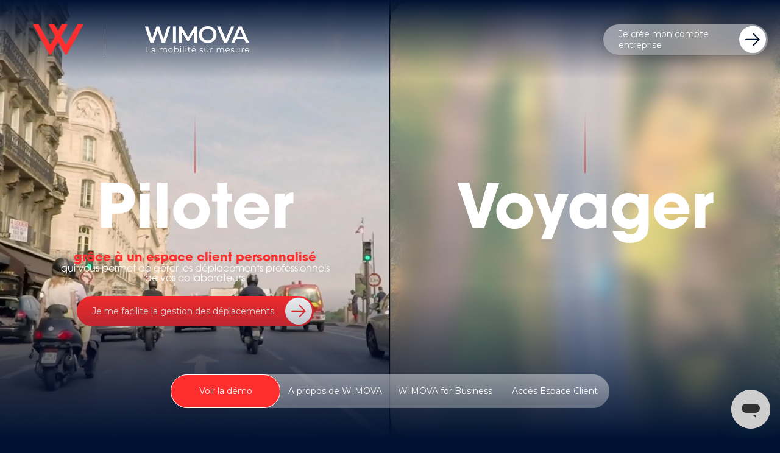

--- FILE ---
content_type: text/html; charset=UTF-8
request_url: https://wimova.com/
body_size: 26772
content:
<!DOCTYPE html>
<html lang="fr">
        <head>
    <!-- Google Tag Manager -->

    <script>(function(w,d,s,l,i){w[l]=w[l]||[];w[l].push({'gtm.start':

                new Date().getTime(),event:'gtm.js'});var f=d.getElementsByTagName(s)[0],

            j=d.createElement(s),dl=l!='dataLayer'?'&l='+l:'';j.async=true;j.src=

            'https://www.googletagmanager.com/gtm.js?id='+i+dl;f.parentNode.insertBefore(j,f);

        })(window,document,'script','dataLayer','GTM-52KMMPG6');</script>

    <!-- End Google Tag Manager -->
    <meta charset="utf-8">
    <meta http-equiv="X-UA-Compatible" content="IE=edge">
    <meta name="viewport" content="width=device-width, initial-scale=1">

    <meta name="robots" content="Index,Follow">


    <!-- Meta SEO Tags -->
    <!-- Open Graph / Facebook  -->
    <meta property="og:locale" content="fr" />
    <meta property="og:type" content="website" />
    <meta property="og:title" content="WIMOVA for Business | La solution de gestion des déplacements professionnels" />
    <meta property="og:url" content="http://wimova.com/" />
    <meta property="og:site_name" content="WIMOVA for Business | La solution de gestion des déplacements professionnels" />
    <meta property="og:image" content="Wimova" />

    <!-- Twitter -->
    <meta property="twitter:card" content="summary_large_image">
    <meta property="twitter:url" content="http://wimova.com/">
    <meta property="twitter:title" content="WIMOVA for Business | La solution de gestion des déplacements professionnels">
    <meta property="twitter:description" content="Découvrez WIMOVA for Business et profitez d&#039;une solution éco-responsable, disponible partout en France pour vos trajets, assistance et services dédiés aux entreprises. Créez votre compte entreprise en quelques clics et invitez vos collaborateurs à voyager avec l’application WIMOVA !">
    <meta property="twitter:image" content="Wimova">
    <!-- Fin Meta SEO Tags -->

    <!-- Google Verification -->
    <meta name="google-site-verification" content="fQvjWDQktbasamZs0F7CW3kDlY7-BAbhScn6O6qtkT8" />
    <!-- End Google Verification -->
    <link rel="icon" type="image/png" href="/favicon-96x96.png" sizes="96x96" />
    <link rel="icon" type="image/svg+xml" href="/favicon.svg" />
    <link rel="shortcut icon" href="/favicon.ico" />
    <link rel="apple-touch-icon" sizes="180x180" href="/apple-touch-icon.png" />
    <link rel="manifest" href="/site.webmanifest" />

    <link rel="preload" href="https://use.typekit.net/ica8ppm.css" as="style" onload="this.onload=null;this.rel='stylesheet'">
    <noscript><link rel="stylesheet" href="https://use.typekit.net/ica8ppm.css"></noscript>


            
<title>WIMOVA for Business | La solution de gestion des déplacements professionnels</title><meta name="description" content="Découvrez WIMOVA for Business et profitez d&#039;une solution éco-responsable, disponible partout en France pour vos trajets, assistance et services dédiés aux entreprises. Créez votre compte entreprise en quelques clics et invitez vos collaborateurs à voyager avec l’application WIMOVA !"><meta name="robots" content="index,follow"><link rel="canonical" href="http://wimova.com/">
    
    <link rel="stylesheet" href="/build/website/app.15b68c37.css"></head>
<body>
    <!-- Google Tag Manager (noscript) -->
    <noscript><iframe src="https://www.googletagmanager.com/ns.html?id=GTM-52KMMPG6"
                      height="0" width="0" style="display:none;visibility:hidden"></iframe></noscript>
    <!-- End Google Tag Manager (noscript) -->

    <header>
                    <div class="header" data-controller="header">
    <div class="header_container container">
        <div class="header_container_logo" data-anim="/media/29/download/wimova%20%284%29.riv?v=2">
            <canvas class="color" id="canvasHeaderLogo" width="80" height="60"></canvas>
            <a href="/">
                                    <h1>
                        <img src="/media/28/download/logo_header.svg?v=2" alt="Pilotez et optimisez vos déplacements professionnels avec WIMOVA for Business" title="Pilotez et optimisez vos déplacements professionnels avec WIMOVA for Business">
                    </h1>
                            </a>
        </div>
        <div class="header_container_btn">
            <div class="btn transparent">
    <a href="https://business.wimova.com/auth/signup"  target="_blank">
        <p>
            Je crée mon compte entreprise
                                                                <svg width="44" height="45" viewBox="0 0 44 45" fill="none" xmlns="http://www.w3.org/2000/svg">
                    <ellipse cx="22" cy="22.3107" rx="22" ry="22.3107" fill="white"/>
                    <path d="M24.39 32.162L34 22.3656L24.39 12.5692C24.3032 12.4536 24.1929 12.3583 24.0667 12.2896C23.9404 12.221 23.8011 12.1807 23.6581 12.1715C23.5151 12.1622 23.3719 12.1842 23.238 12.236C23.1042 12.2878 22.9828 12.3681 22.8823 12.4716C22.7817 12.5751 22.7042 12.6992 22.6551 12.8357C22.6059 12.9722 22.5863 13.1177 22.5975 13.2626C22.6086 13.4074 22.6503 13.5481 22.7198 13.6752C22.7892 13.8023 22.8848 13.9127 23 13.9991L30.19 21.3515L11.06 21.3515C10.7948 21.3515 10.5404 21.4583 10.3529 21.6485C10.1654 21.8387 10.06 22.0966 10.06 22.3656C10.06 22.6346 10.1654 22.8925 10.3529 23.0827C10.5404 23.2729 10.7948 23.3797 11.06 23.3797L30.19 23.3797L23 30.7321C22.813 30.9231 22.7085 31.1815 22.7094 31.4507C22.7104 31.7198 22.8167 31.9775 23.005 32.1671C23.1933 32.3567 23.4482 32.4627 23.7135 32.4618C23.9789 32.4608 24.233 32.353 24.42 32.162L24.39 32.162Z" fill="#001233"/>
                </svg>
                    </p>
    </a>
</div>
        </div>
        <div class="header_container_burger">
            <div class="header_container_burger_container">
                <nav class="header_container_burger_container_list">
                                    <div class="header_container_burger_container_list_item">
                            <a href="http://wimova.com/a-propos">A propos de WIMOVA</a>
                    </div>
                                    <div class="header_container_burger_container_list_item">
                            <a href="http://wimova.com/piloter">WIMOVA for Business</a>
                    </div>
                                    <div class="header_container_burger_container_list_item">
                            <a href="http://wimova.com/voyager">Voir une démo</a>
                    </div>
                                    <div class="header_container_burger_container_list_item">
                            <a href="http://wimova.com/nos-actualites">Nos actualités</a>
                    </div>
                                    <div class="header_container_burger_container_list_item">
                            <a href="http://wimova.com/mobilite-durable">Nos engagements RSE</a>
                    </div>
                                    <div class="header_container_burger_container_list_item">
                            <a href="http://wimova.com/devenir-chauffeur-partenaire">Devenir chauffeur-partenaire</a>
                    </div>
                                </nav>
            </div>
        </div>
    </div>
</div>
            </header>

    <main data-controller="animReveal">
            <div class="homepage" data-controller="homepage videoController animGSAP">
        <div class="homepage_HDP reveal">
            <div class="homepage_HDP_video">
                <video
                        autoplay
                        muted
                        loop
                        playsinline
                        data-desktop="/media/39/download/Se%CC%81quence%2002_1%20%281%29.mp4?v=1"
                                                                >
                    <source src="/media/39/download/Se%CC%81quence%2002_1%20%281%29.mp4?v=1" type="video/mp4">
                </video>

            </div>
            <div class="homepage_HDP_entries">
                                    <div class="homepage_HDP_entries_entry -active">
                        <span class="pattern reveal-height">
                            <span class="svg"></span>
                        </span>
                        <div class="homepage_HDP_entries_entry_title">
                            <h2>Piloter</h2>
                        </div>
                        <div class="homepage_HDP_entries_entry_description">
                            <p><strong>grâce à un espace client&nbsp;personnalisé</strong><br>qui vous permet de gérer les déplacements professionnels<br>de vos collaborateurs</p>
                        </div>
                                                    <div class="homepage_HDP_entries_entry_btn">
                                <div class="btn red">
    <a href="http://wimova.com/piloter" >
        <p>
            Je me facilite la gestion des déplacements
                            <svg width="44" height="45" viewBox="0 0 44 45" fill="transparent" xmlns="http://www.w3.org/2000/svg">
                    <ellipse cx="22" cy="22.3107" rx="22" ry="22.3107" fill="white"/>
                    <path d="M24.39 32.162L34 22.3656L24.39 12.5692C24.3032 12.4536 24.1929 12.3583 24.0667 12.2896C23.9404 12.221 23.8011 12.1807 23.6581 12.1715C23.5151 12.1622 23.3719 12.1842 23.238 12.236C23.1042 12.2878 22.9828 12.3681 22.8823 12.4716C22.7817 12.5751 22.7042 12.6992 22.6551 12.8357C22.6059 12.9722 22.5863 13.1177 22.5975 13.2626C22.6086 13.4074 22.6503 13.5481 22.7198 13.6752C22.7892 13.8023 22.8848 13.9127 23 13.9991L30.19 21.3515L11.06 21.3515C10.7948 21.3515 10.5404 21.4583 10.3529 21.6485C10.1654 21.8387 10.06 22.0966 10.06 22.3656C10.06 22.6346 10.1654 22.8925 10.3529 23.0827C10.5404 23.2729 10.7948 23.3797 11.06 23.3797L30.19 23.3797L23 30.7321C22.813 30.9231 22.7085 31.1815 22.7094 31.4507C22.7104 31.7198 22.8167 31.9775 23.005 32.1671C23.1933 32.3567 23.4482 32.4627 23.7135 32.4618C23.9789 32.4608 24.233 32.353 24.42 32.162L24.39 32.162Z" fill="#FF2E2E"/>
                </svg>
                                                        </p>
    </a>
</div>
                            </div>
                                            </div>
                                    <div class="homepage_HDP_entries_entry">
                        <span class="pattern reveal-height">
                            <span class="svg"></span>
                        </span>
                        <div class="homepage_HDP_entries_entry_title">
                            <h2>Voyager</h2>
                        </div>
                        <div class="homepage_HDP_entries_entry_description">
                            <p><strong>grâce à une application mobile intuitive&nbsp;</strong><br>qui transforme les déplacements en expérience&nbsp;<br>de mobilité unique</p>
                        </div>
                                                    <div class="homepage_HDP_entries_entry_btn">
                                <div class="btn red">
    <a href="http://wimova.com/voyager" >
        <p>
            Je facilite mes déplacements professionnels
                            <svg width="44" height="45" viewBox="0 0 44 45" fill="transparent" xmlns="http://www.w3.org/2000/svg">
                    <ellipse cx="22" cy="22.3107" rx="22" ry="22.3107" fill="white"/>
                    <path d="M24.39 32.162L34 22.3656L24.39 12.5692C24.3032 12.4536 24.1929 12.3583 24.0667 12.2896C23.9404 12.221 23.8011 12.1807 23.6581 12.1715C23.5151 12.1622 23.3719 12.1842 23.238 12.236C23.1042 12.2878 22.9828 12.3681 22.8823 12.4716C22.7817 12.5751 22.7042 12.6992 22.6551 12.8357C22.6059 12.9722 22.5863 13.1177 22.5975 13.2626C22.6086 13.4074 22.6503 13.5481 22.7198 13.6752C22.7892 13.8023 22.8848 13.9127 23 13.9991L30.19 21.3515L11.06 21.3515C10.7948 21.3515 10.5404 21.4583 10.3529 21.6485C10.1654 21.8387 10.06 22.0966 10.06 22.3656C10.06 22.6346 10.1654 22.8925 10.3529 23.0827C10.5404 23.2729 10.7948 23.3797 11.06 23.3797L30.19 23.3797L23 30.7321C22.813 30.9231 22.7085 31.1815 22.7094 31.4507C22.7104 31.7198 22.8167 31.9775 23.005 32.1671C23.1933 32.3567 23.4482 32.4627 23.7135 32.4618C23.9789 32.4608 24.233 32.353 24.42 32.162L24.39 32.162Z" fill="#FF2E2E"/>
                </svg>
                                                        </p>
    </a>
</div>
                            </div>
                                            </div>
                                <div class="background"></div>
                <div class="gradient-background"></div>
            </div>
        </div>

        <div class="mainContent container">
                                                <div class="guideWimova">
    <div class="guideWimova_title">
        <h2>Profiter de tous les services de WIMOVA for Business&nbsp;<br>est impressionnant de <strong>simplicité</strong></h2>
    </div>
    <div class="guideWimova_container">
        <div class="guideWimova_container_left">
            
<picture class="imageTexteDeux">
                                                    <source media="(max-width: 640px)" srcset="/uploads/media/640x/07/17-Rectangle%2080.webp?v=1-0" type="image/webp"/>
                                                            <source media="(max-width: 768px)" srcset="/uploads/media/768x/07/17-Rectangle%2080.webp?v=1-0" type="image/webp"/>
                                                            <source media="(max-width: 1280px)" srcset="/uploads/media/1280x/07/17-Rectangle%2080.webp?v=1-0" type="image/webp"/>
                                                            <source media="(max-width: 1536px)" srcset="/uploads/media/1536x/07/17-Rectangle%2080.webp?v=1-0" type="image/webp"/>
                                                            <source media="(min-width: 1536px)" srcset="/uploads/media/1900x/07/17-Rectangle%2080.webp?v=1-0" type="image/webp"/>
                                                    <img src="/uploads/media/1280x/07/17-Rectangle%2080.webp?v=1-0" alt="Rectangle 80" loading="lazy" width="100%" height="100%">
    
</picture>        </div>
        <div class="guideWimova_container_right">
            <div class="guideWimova_container_right_list">
                                    <div class="guideWimova_container_right_list_item">
                        <div class="guideWimova_container_right_list_item_left reveal">
                            <div class="guideWimova_container_right_list_item_left_number">
                                <span>1</span>
                            </div>
                            <span class="pattern reveal-height">
                                <span class="svg"></span>
                            </span>
                        </div>
                        <div class="guideWimova_container_right_list_item_right">
                            <div class="guideWimova_container_right_list_item_right_info">
                                <div class="guideWimova_container_right_list_item_right_info_picture">
                                    
<picture class="imageStep">
                                                    <source media="(max-width: 640px)" srcset="/uploads/media/640x/05/135-desktop-accueil.webp?v=1-0" type="image/webp"/>
                                                            <source media="(max-width: 768px)" srcset="/uploads/media/768x/05/135-desktop-accueil.webp?v=1-0" type="image/webp"/>
                                                            <source media="(max-width: 1280px)" srcset="/uploads/media/1280x/05/135-desktop-accueil.webp?v=1-0" type="image/webp"/>
                                                            <source media="(max-width: 1536px)" srcset="/uploads/media/1536x/05/135-desktop-accueil.webp?v=1-0" type="image/webp"/>
                                                            <source media="(min-width: 1536px)" srcset="/uploads/media/1900x/05/135-desktop-accueil.webp?v=1-0" type="image/webp"/>
                                                    <img src="/uploads/media/1280x/05/135-desktop-accueil.webp?v=1-0" alt="desktop-accueil" loading="lazy" width="100%" height="100%">
    
</picture>                                </div>
                                <div class="guideWimova_container_right_list_item_right_info_title">
                                    <h3><strong>Créez votre Compte entreprise </strong>pour piloter aisément vos déplacements professionnels</h3>
                                </div>
                                <div class="guideWimova_container_right_list_item_right_info_description">
                                    <p>Créez votre Compte entreprise WIMOVA for Business et accédez à un Espace client personnalisé pour optimiser la gestion de vos déplacements et de vos dépenses : réservations, politiques de voyage, factures... Améliorez durablement votre impact écologique et réduisez drastiquement votre empreinte carbone avec facilité et en toute simplicité !</p>
                                </div>
                            </div>
                        </div>
                    </div>
                                    <div class="guideWimova_container_right_list_item">
                        <div class="guideWimova_container_right_list_item_left reveal">
                            <div class="guideWimova_container_right_list_item_left_number">
                                <span>2</span>
                            </div>
                            <span class="pattern reveal-height">
                                <span class="svg"></span>
                            </span>
                        </div>
                        <div class="guideWimova_container_right_list_item_right">
                            <div class="guideWimova_container_right_list_item_right_info">
                                <div class="guideWimova_container_right_list_item_right_info_picture">
                                    
<picture class="imageStep">
                                                    <source media="(max-width: 640px)" srcset="/uploads/media/640x/09/129-finaliser%20inscription%20wimova.webp?v=3-0" type="image/webp"/>
                                                            <source media="(max-width: 768px)" srcset="/uploads/media/768x/09/129-finaliser%20inscription%20wimova.webp?v=3-0" type="image/webp"/>
                                                            <source media="(max-width: 1280px)" srcset="/uploads/media/1280x/09/129-finaliser%20inscription%20wimova.webp?v=3-0" type="image/webp"/>
                                                            <source media="(max-width: 1536px)" srcset="/uploads/media/1536x/09/129-finaliser%20inscription%20wimova.webp?v=3-0" type="image/webp"/>
                                                            <source media="(min-width: 1536px)" srcset="/uploads/media/1900x/09/129-finaliser%20inscription%20wimova.webp?v=3-0" type="image/webp"/>
                                                    <img src="/uploads/media/1280x/09/129-finaliser%20inscription%20wimova.webp?v=3-0" alt="tel2-oct25 (1)" loading="lazy" width="100%" height="100%">
    
</picture>                                </div>
                                <div class="guideWimova_container_right_list_item_right_info_title">
                                    <h3><strong>Invitez vos collaborateurs</strong>&nbsp;<br>à télécharger WIMOVA</h3>
                                </div>
                                <div class="guideWimova_container_right_list_item_right_info_description">
                                    <p>Une fois votre Compte entreprise WIMOVA for Business créé, vos collaborateurs sont invités à télécharger et à utiliser l’application mobile WIMOVA pour effectuer leurs réservations en parfaite autonomie, 24h/24, 7j/7, 365j/an partout en France, en ville comme en campagne !</p>
                                </div>
                            </div>
                        </div>
                    </div>
                                    <div class="guideWimova_container_right_list_item">
                        <div class="guideWimova_container_right_list_item_left reveal">
                            <div class="guideWimova_container_right_list_item_left_number">
                                <span>3</span>
                            </div>
                            <span class="pattern reveal-height">
                                <span class="svg"></span>
                            </span>
                        </div>
                        <div class="guideWimova_container_right_list_item_right">
                            <div class="guideWimova_container_right_list_item_right_info">
                                <div class="guideWimova_container_right_list_item_right_info_picture">
                                    
<picture class="imageStep">
                                                    <source media="(max-width: 640px)" srcset="/uploads/media/640x/04/154-ddddddddddddddddzzz.webp?v=1-0" type="image/webp"/>
                                                            <source media="(max-width: 768px)" srcset="/uploads/media/768x/04/154-ddddddddddddddddzzz.webp?v=1-0" type="image/webp"/>
                                                            <source media="(max-width: 1280px)" srcset="/uploads/media/1280x/04/154-ddddddddddddddddzzz.webp?v=1-0" type="image/webp"/>
                                                            <source media="(max-width: 1536px)" srcset="/uploads/media/1536x/04/154-ddddddddddddddddzzz.webp?v=1-0" type="image/webp"/>
                                                            <source media="(min-width: 1536px)" srcset="/uploads/media/1900x/04/154-ddddddddddddddddzzz.webp?v=1-0" type="image/webp"/>
                                                    <img src="/uploads/media/1280x/04/154-ddddddddddddddddzzz.webp?v=1-0" alt="ddddddddddddddddzzz" loading="lazy" width="100%" height="100%">
    
</picture>                                </div>
                                <div class="guideWimova_container_right_list_item_right_info_title">
                                    <h3><strong>Réservez vos trajets</strong><br>et laissez-vous transporter !</h3>
                                </div>
                                <div class="guideWimova_container_right_list_item_right_info_description">
                                    <p>Profitez d’un service sur-mesure pour vos déplacements professionnels. Trajets jusqu’à la gare, l’aéroport, rendez-vous clients, déplacements à des salons ou à l’étranger, trajets de jour comme de nuit... Comptez sur notre réseau de chauffeurs-partenaires pour assurer vos déplacements professionnels en toute sérénité !</p>
                                </div>
                            </div>
                        </div>
                    </div>
                            </div>
        </div>
    </div>
</div>                                                                <section class="imageText container container-padding imageRight reveal">

    <div class="backgroundAnim reveal-width">
    </div>
            <div class="imageText_image reveal-item reveal-right oneThirds">
            
<picture class="imageTexte">
                                                    <source media="(max-width: 640px)" srcset="/uploads/media/640x/05/5-tel%20appli%20%282%29.webp?v=2-0" type="image/webp"/>
                                                            <source media="(max-width: 768px)" srcset="/uploads/media/768x/05/5-tel%20appli%20%282%29.webp?v=2-0" type="image/webp"/>
                                                            <source media="(max-width: 1280px)" srcset="/uploads/media/1280x/05/5-tel%20appli%20%282%29.webp?v=2-0" type="image/webp"/>
                                                            <source media="(max-width: 1536px)" srcset="/uploads/media/1536x/05/5-tel%20appli%20%282%29.webp?v=2-0" type="image/webp"/>
                                                            <source media="(min-width: 1536px)" srcset="/uploads/media/1900x/05/5-tel%20appli%20%282%29.webp?v=2-0" type="image/webp"/>
                                                    <img src="/uploads/media/1280x/05/5-tel%20appli%20%282%29.webp?v=2-0" alt="tel appli" loading="lazy" width="100%" height="100%">
    
</picture>        </div>
        <div class="imageText_text reveal-item reveal-left">
        <div class="imageText_text_container">
                            <div class="imageText_text_container_title">
                    <h2><strong>WIMOVA for Business</strong><br>Une application mobile <strong>unique</strong><br>Une interface <strong>ergonomique</strong></h2>
                </div>
                                        <div class="imageText_text_container_description">
                    <p>Une solution optimale développée pour les entreprises&nbsp;et leurs collaborateurs qui se déplacent&nbsp;occasionnellement ou voyagent régulièrement.</p>
                </div>
                    </div>
                    <div class="imageText_text_btn">
                <div class="btn transparent">
    <a href="https://business.wimova.com/auth/signup"  target="_blank">
        <p>
            Je crée mon Compte entreprise
                                                                <svg width="44" height="45" viewBox="0 0 44 45" fill="none" xmlns="http://www.w3.org/2000/svg">
                    <ellipse cx="22" cy="22.3107" rx="22" ry="22.3107" fill="white"/>
                    <path d="M24.39 32.162L34 22.3656L24.39 12.5692C24.3032 12.4536 24.1929 12.3583 24.0667 12.2896C23.9404 12.221 23.8011 12.1807 23.6581 12.1715C23.5151 12.1622 23.3719 12.1842 23.238 12.236C23.1042 12.2878 22.9828 12.3681 22.8823 12.4716C22.7817 12.5751 22.7042 12.6992 22.6551 12.8357C22.6059 12.9722 22.5863 13.1177 22.5975 13.2626C22.6086 13.4074 22.6503 13.5481 22.7198 13.6752C22.7892 13.8023 22.8848 13.9127 23 13.9991L30.19 21.3515L11.06 21.3515C10.7948 21.3515 10.5404 21.4583 10.3529 21.6485C10.1654 21.8387 10.06 22.0966 10.06 22.3656C10.06 22.6346 10.1654 22.8925 10.3529 23.0827C10.5404 23.2729 10.7948 23.3797 11.06 23.3797L30.19 23.3797L23 30.7321C22.813 30.9231 22.7085 31.1815 22.7094 31.4507C22.7104 31.7198 22.8167 31.9775 23.005 32.1671C23.1933 32.3567 23.4482 32.4627 23.7135 32.4618C23.9789 32.4608 24.233 32.353 24.42 32.162L24.39 32.162Z" fill="#001233"/>
                </svg>
                    </p>
    </a>
</div>
            </div>
            </div>
</section>                                                                                        <div class="cardHorizontalExtendHover container-padding reveal">
    <div class="cardHorizontalExtendHover_head reveal-top">
        <div class="cardHorizontalExtendHover_head_title">
                            <h2>Le monde bouge, <strong>déplacez-vous&nbsp;</strong>avec WIMOVA for Business</h2>
                    </div>
        <div class="cardHorizontalExtendHover_head_btn">
                            <div class="stickyElement_sticky_btn">
                    <div class="btn white">
    <a href="http://wimova.com/a-propos" >
        <p>
            Je découvre WIMOVA for Business
                                        <svg width="44" height="45" viewBox="0 0 44 45" fill="none" xmlns="http://www.w3.org/2000/svg">
                    <ellipse cx="22" cy="22.3107" rx="22" ry="22.3107" fill="#FF2E2E"/>
                    <path d="M24.39 32.1621L34 22.3657L24.39 12.5692C24.3032 12.4536 24.1929 12.3583 24.0667 12.2897C23.9404 12.2211 23.8011 12.1808 23.6581 12.1716C23.5151 12.1623 23.3719 12.1843 23.238 12.2361C23.1042 12.2879 22.9828 12.3682 22.8823 12.4717C22.7817 12.5751 22.7042 12.6993 22.6551 12.8358C22.6059 12.9722 22.5863 13.1178 22.5975 13.2626C22.6086 13.4075 22.6503 13.5482 22.7198 13.6753C22.7892 13.8023 22.8848 13.9128 23 13.9991L30.19 21.3515L11.06 21.3515C10.7948 21.3515 10.5404 21.4584 10.3529 21.6486C10.1654 21.8387 10.06 22.0967 10.06 22.3657C10.06 22.6346 10.1654 22.8926 10.3529 23.0827C10.5404 23.2729 10.7948 23.3798 11.06 23.3798L30.19 23.3798L23 30.7322C22.813 30.9231 22.7085 31.1816 22.7094 31.4507C22.7104 31.7198 22.8167 31.9775 23.005 32.1672C23.1933 32.3568 23.4482 32.4628 23.7135 32.4618C23.9789 32.4609 24.233 32.353 24.42 32.1621L24.39 32.1621Z" fill="white"/>
                </svg>
                                            </p>
    </a>
</div>
                </div>
                    </div>
    </div>
    <div class="cardHorizontalExtendHover_list reveal-top">
                    <div class="cardHorizontalExtendHover_list_item">
                <div class="cardHorizontalExtendHover_list_item_picture">
                    
<picture class="imageCard">
                                                    <source media="(max-width: 640px)" srcset="/uploads/media/640x/08/108-vue-aerienne-de-la-route-qui-passe-dans-la-foret-avec-une-voiture-qui-passe.webp?v=1-0" type="image/webp"/>
                                                            <source media="(max-width: 768px)" srcset="/uploads/media/768x/08/108-vue-aerienne-de-la-route-qui-passe-dans-la-foret-avec-une-voiture-qui-passe.webp?v=1-0" type="image/webp"/>
                                                            <source media="(max-width: 1280px)" srcset="/uploads/media/1280x/08/108-vue-aerienne-de-la-route-qui-passe-dans-la-foret-avec-une-voiture-qui-passe.webp?v=1-0" type="image/webp"/>
                                                            <source media="(max-width: 1536px)" srcset="/uploads/media/1536x/08/108-vue-aerienne-de-la-route-qui-passe-dans-la-foret-avec-une-voiture-qui-passe.webp?v=1-0" type="image/webp"/>
                                                            <source media="(min-width: 1536px)" srcset="/uploads/media/1900x/08/108-vue-aerienne-de-la-route-qui-passe-dans-la-foret-avec-une-voiture-qui-passe.webp?v=1-0" type="image/webp"/>
                                                    <img src="/uploads/media/1280x/08/108-vue-aerienne-de-la-route-qui-passe-dans-la-foret-avec-une-voiture-qui-passe.webp?v=1-0" alt="vue-aerienne-de-la-route-qui-passe-dans-la-foret-avec-une-voiture-qui-passe" loading="lazy" width="100%" height="100%">
    
</picture>                </div>
                <div class="cardHorizontalExtendHover_list_item_content">
                    <div class="cardHorizontalExtendHover_list_item_content_bottom">
                        <div class="cardHorizontalExtendHover_list_item_content_bottom_arrow">
                            <svg width="40" height="40" viewBox="0 0 40 40" fill="none" xmlns="http://www.w3.org/2000/svg">
                                <circle cx="20" cy="20" r="20" fill="white"/>
                                <path d="M22.1728 28.831L30.9092 20.0492L22.1728 11.2674C22.0939 11.1638 21.9937 11.0783 21.8789 11.0168C21.7641 10.9553 21.6374 10.9192 21.5074 10.9109C21.3775 10.9026 21.2472 10.9223 21.1256 10.9688C21.0039 11.0152 20.8936 11.0872 20.8022 11.1799C20.7107 11.2727 20.6403 11.384 20.5956 11.5063C20.5509 11.6286 20.5331 11.7591 20.5432 11.889C20.5534 12.0188 20.5913 12.145 20.6544 12.2589C20.7176 12.3728 20.8045 12.4718 20.9092 12.5492L27.4455 19.1401L10.0546 19.1401C9.81353 19.1401 9.5823 19.2359 9.41181 19.4064C9.24132 19.5769 9.14554 19.8081 9.14554 20.0492C9.14554 20.2903 9.24132 20.5215 9.41181 20.692C9.5823 20.8625 9.81353 20.9583 10.0546 20.9583L27.4455 20.9583L20.9092 27.5492C20.7392 27.7204 20.6442 27.9521 20.645 28.1933C20.6459 28.4346 20.7425 28.6656 20.9137 28.8356C21.0849 29.0055 21.3166 29.1006 21.5578 29.0997C21.7991 29.0989 22.0301 29.0022 22.2001 28.831L22.1728 28.831Z" fill="#001233"/>
                            </svg>
                        </div>
                        <div class="cardHorizontalExtendHover_list_item_content_bottom_description">
                            <div class="cardHorizontalExtendHover_list_item_content_bottom_description_content">
                                <div class="cardHorizontalExtendHover_list_item_content_bottom_description_content_title">
                                    <h3>Une couverture nationale</h3>
                                </div>
                                <div class="cardHorizontalExtendHover_list_item_content_bottom_description_content_description">
                                    <p>Des <strong>grandes agglomérations</strong> aux plus <strong>petites communes</strong>, WIMOVA for Business c’est <strong>7000</strong><br><strong>chauffeurs-partenaires</strong> dans toute la France et en Corse.</p>
                                </div>
                            </div>
                        </div>
                    </div>
                </div>
            </div>
                    <div class="cardHorizontalExtendHover_list_item">
                <div class="cardHorizontalExtendHover_list_item_picture">
                    
<picture class="imageCard">
                                                    <source media="(max-width: 640px)" srcset="/uploads/media/640x/02/42-femme-entrepreneur-travaillant-sur-un-ordinateur-portable-et-parlant-au-telephone-lors-d-un-voyage-au-bureau-dans-une-voiture-de-luxe.webp?v=6-0" type="image/webp"/>
                                                            <source media="(max-width: 768px)" srcset="/uploads/media/768x/02/42-femme-entrepreneur-travaillant-sur-un-ordinateur-portable-et-parlant-au-telephone-lors-d-un-voyage-au-bureau-dans-une-voiture-de-luxe.webp?v=6-0" type="image/webp"/>
                                                            <source media="(max-width: 1280px)" srcset="/uploads/media/1280x/02/42-femme-entrepreneur-travaillant-sur-un-ordinateur-portable-et-parlant-au-telephone-lors-d-un-voyage-au-bureau-dans-une-voiture-de-luxe.webp?v=6-0" type="image/webp"/>
                                                            <source media="(max-width: 1536px)" srcset="/uploads/media/1536x/02/42-femme-entrepreneur-travaillant-sur-un-ordinateur-portable-et-parlant-au-telephone-lors-d-un-voyage-au-bureau-dans-une-voiture-de-luxe.webp?v=6-0" type="image/webp"/>
                                                            <source media="(min-width: 1536px)" srcset="/uploads/media/1900x/02/42-femme-entrepreneur-travaillant-sur-un-ordinateur-portable-et-parlant-au-telephone-lors-d-un-voyage-au-bureau-dans-une-voiture-de-luxe.webp?v=6-0" type="image/webp"/>
                                                    <img src="/uploads/media/1280x/02/42-femme-entrepreneur-travaillant-sur-un-ordinateur-portable-et-parlant-au-telephone-lors-d-un-voyage-au-bureau-dans-une-voiture-de-luxe.webp?v=6-0" alt="Des déplacements sereins - WIMOVA" loading="lazy" width="100%" height="100%">
    
</picture>                </div>
                <div class="cardHorizontalExtendHover_list_item_content">
                    <div class="cardHorizontalExtendHover_list_item_content_bottom">
                        <div class="cardHorizontalExtendHover_list_item_content_bottom_arrow">
                            <svg width="40" height="40" viewBox="0 0 40 40" fill="none" xmlns="http://www.w3.org/2000/svg">
                                <circle cx="20" cy="20" r="20" fill="white"/>
                                <path d="M22.1728 28.831L30.9092 20.0492L22.1728 11.2674C22.0939 11.1638 21.9937 11.0783 21.8789 11.0168C21.7641 10.9553 21.6374 10.9192 21.5074 10.9109C21.3775 10.9026 21.2472 10.9223 21.1256 10.9688C21.0039 11.0152 20.8936 11.0872 20.8022 11.1799C20.7107 11.2727 20.6403 11.384 20.5956 11.5063C20.5509 11.6286 20.5331 11.7591 20.5432 11.889C20.5534 12.0188 20.5913 12.145 20.6544 12.2589C20.7176 12.3728 20.8045 12.4718 20.9092 12.5492L27.4455 19.1401L10.0546 19.1401C9.81353 19.1401 9.5823 19.2359 9.41181 19.4064C9.24132 19.5769 9.14554 19.8081 9.14554 20.0492C9.14554 20.2903 9.24132 20.5215 9.41181 20.692C9.5823 20.8625 9.81353 20.9583 10.0546 20.9583L27.4455 20.9583L20.9092 27.5492C20.7392 27.7204 20.6442 27.9521 20.645 28.1933C20.6459 28.4346 20.7425 28.6656 20.9137 28.8356C21.0849 29.0055 21.3166 29.1006 21.5578 29.0997C21.7991 29.0989 22.0301 29.0022 22.2001 28.831L22.1728 28.831Z" fill="#001233"/>
                            </svg>
                        </div>
                        <div class="cardHorizontalExtendHover_list_item_content_bottom_description">
                            <div class="cardHorizontalExtendHover_list_item_content_bottom_description_content">
                                <div class="cardHorizontalExtendHover_list_item_content_bottom_description_content_title">
                                    <h3>Des  déplacements  sereins</h3>
                                </div>
                                <div class="cardHorizontalExtendHover_list_item_content_bottom_description_content_description">
                                    <p>Des <strong>réservations de trajets</strong> rapides et en toute <strong>simplicité</strong>. WIMOVA vous garantit une<br><strong>expérience client optimale</strong> pour vos déplacements professionnels.</p>
                                </div>
                            </div>
                        </div>
                    </div>
                </div>
            </div>
                    <div class="cardHorizontalExtendHover_list_item">
                <div class="cardHorizontalExtendHover_list_item_picture">
                    
<picture class="imageCard">
                                                    <source media="(max-width: 640px)" srcset="/uploads/media/640x/02/142-photo-d-une-femme-d-affaires-assise-et-attendant-dans-la-gare%20%281%29.webp?v=4-0" type="image/webp"/>
                                                            <source media="(max-width: 768px)" srcset="/uploads/media/768x/02/142-photo-d-une-femme-d-affaires-assise-et-attendant-dans-la-gare%20%281%29.webp?v=4-0" type="image/webp"/>
                                                            <source media="(max-width: 1280px)" srcset="/uploads/media/1280x/02/142-photo-d-une-femme-d-affaires-assise-et-attendant-dans-la-gare%20%281%29.webp?v=4-0" type="image/webp"/>
                                                            <source media="(max-width: 1536px)" srcset="/uploads/media/1536x/02/142-photo-d-une-femme-d-affaires-assise-et-attendant-dans-la-gare%20%281%29.webp?v=4-0" type="image/webp"/>
                                                            <source media="(min-width: 1536px)" srcset="/uploads/media/1900x/02/142-photo-d-une-femme-d-affaires-assise-et-attendant-dans-la-gare%20%281%29.webp?v=4-0" type="image/webp"/>
                                                    <img src="/uploads/media/1280x/02/142-photo-d-une-femme-d-affaires-assise-et-attendant-dans-la-gare%20%281%29.webp?v=4-0" alt="Une disponibilité totale" loading="lazy" width="100%" height="100%">
    
</picture>                </div>
                <div class="cardHorizontalExtendHover_list_item_content">
                    <div class="cardHorizontalExtendHover_list_item_content_bottom">
                        <div class="cardHorizontalExtendHover_list_item_content_bottom_arrow">
                            <svg width="40" height="40" viewBox="0 0 40 40" fill="none" xmlns="http://www.w3.org/2000/svg">
                                <circle cx="20" cy="20" r="20" fill="white"/>
                                <path d="M22.1728 28.831L30.9092 20.0492L22.1728 11.2674C22.0939 11.1638 21.9937 11.0783 21.8789 11.0168C21.7641 10.9553 21.6374 10.9192 21.5074 10.9109C21.3775 10.9026 21.2472 10.9223 21.1256 10.9688C21.0039 11.0152 20.8936 11.0872 20.8022 11.1799C20.7107 11.2727 20.6403 11.384 20.5956 11.5063C20.5509 11.6286 20.5331 11.7591 20.5432 11.889C20.5534 12.0188 20.5913 12.145 20.6544 12.2589C20.7176 12.3728 20.8045 12.4718 20.9092 12.5492L27.4455 19.1401L10.0546 19.1401C9.81353 19.1401 9.5823 19.2359 9.41181 19.4064C9.24132 19.5769 9.14554 19.8081 9.14554 20.0492C9.14554 20.2903 9.24132 20.5215 9.41181 20.692C9.5823 20.8625 9.81353 20.9583 10.0546 20.9583L27.4455 20.9583L20.9092 27.5492C20.7392 27.7204 20.6442 27.9521 20.645 28.1933C20.6459 28.4346 20.7425 28.6656 20.9137 28.8356C21.0849 29.0055 21.3166 29.1006 21.5578 29.0997C21.7991 29.0989 22.0301 29.0022 22.2001 28.831L22.1728 28.831Z" fill="#001233"/>
                            </svg>
                        </div>
                        <div class="cardHorizontalExtendHover_list_item_content_bottom_description">
                            <div class="cardHorizontalExtendHover_list_item_content_bottom_description_content">
                                <div class="cardHorizontalExtendHover_list_item_content_bottom_description_content_title">
                                    <h3>Une disponibilité totale</h3>
                                </div>
                                <div class="cardHorizontalExtendHover_list_item_content_bottom_description_content_description">
                                    <p>Grâce à son large réseau de chauffeurs-partenaires et son <strong>parcours client 100% digital</strong>, WIMOVA vous assure un service de réservation <strong>24 heures/24, 7 jours/7, 365 jours/an.</strong></p>
                                </div>
                            </div>
                        </div>
                    </div>
                </div>
            </div>
                    <div class="cardHorizontalExtendHover_list_item">
                <div class="cardHorizontalExtendHover_list_item_picture">
                    
<picture class="imageCard">
                                                    <source media="(max-width: 640px)" srcset="/uploads/media/640x/06/106-personnes-travaillant-dans-un-centre-d-appels.webp?v=1-0" type="image/webp"/>
                                                            <source media="(max-width: 768px)" srcset="/uploads/media/768x/06/106-personnes-travaillant-dans-un-centre-d-appels.webp?v=1-0" type="image/webp"/>
                                                            <source media="(max-width: 1280px)" srcset="/uploads/media/1280x/06/106-personnes-travaillant-dans-un-centre-d-appels.webp?v=1-0" type="image/webp"/>
                                                            <source media="(max-width: 1536px)" srcset="/uploads/media/1536x/06/106-personnes-travaillant-dans-un-centre-d-appels.webp?v=1-0" type="image/webp"/>
                                                            <source media="(min-width: 1536px)" srcset="/uploads/media/1900x/06/106-personnes-travaillant-dans-un-centre-d-appels.webp?v=1-0" type="image/webp"/>
                                                    <img src="/uploads/media/1280x/06/106-personnes-travaillant-dans-un-centre-d-appels.webp?v=1-0" alt="personnes-travaillant-dans-un-centre-d-appels" loading="lazy" width="100%" height="100%">
    
</picture>                </div>
                <div class="cardHorizontalExtendHover_list_item_content">
                    <div class="cardHorizontalExtendHover_list_item_content_bottom">
                        <div class="cardHorizontalExtendHover_list_item_content_bottom_arrow">
                            <svg width="40" height="40" viewBox="0 0 40 40" fill="none" xmlns="http://www.w3.org/2000/svg">
                                <circle cx="20" cy="20" r="20" fill="white"/>
                                <path d="M22.1728 28.831L30.9092 20.0492L22.1728 11.2674C22.0939 11.1638 21.9937 11.0783 21.8789 11.0168C21.7641 10.9553 21.6374 10.9192 21.5074 10.9109C21.3775 10.9026 21.2472 10.9223 21.1256 10.9688C21.0039 11.0152 20.8936 11.0872 20.8022 11.1799C20.7107 11.2727 20.6403 11.384 20.5956 11.5063C20.5509 11.6286 20.5331 11.7591 20.5432 11.889C20.5534 12.0188 20.5913 12.145 20.6544 12.2589C20.7176 12.3728 20.8045 12.4718 20.9092 12.5492L27.4455 19.1401L10.0546 19.1401C9.81353 19.1401 9.5823 19.2359 9.41181 19.4064C9.24132 19.5769 9.14554 19.8081 9.14554 20.0492C9.14554 20.2903 9.24132 20.5215 9.41181 20.692C9.5823 20.8625 9.81353 20.9583 10.0546 20.9583L27.4455 20.9583L20.9092 27.5492C20.7392 27.7204 20.6442 27.9521 20.645 28.1933C20.6459 28.4346 20.7425 28.6656 20.9137 28.8356C21.0849 29.0055 21.3166 29.1006 21.5578 29.0997C21.7991 29.0989 22.0301 29.0022 22.2001 28.831L22.1728 28.831Z" fill="#001233"/>
                            </svg>
                        </div>
                        <div class="cardHorizontalExtendHover_list_item_content_bottom_description">
                            <div class="cardHorizontalExtendHover_list_item_content_bottom_description_content">
                                <div class="cardHorizontalExtendHover_list_item_content_bottom_description_content_title">
                                    <h3>Un service de qualité</h3>
                                </div>
                                <div class="cardHorizontalExtendHover_list_item_content_bottom_description_content_description">
                                    <p>Avec un taux de satisfaction de plus de 95%, WIMOVA vous garantit une <strong>qualité de service</strong><br><strong>éprouvée et reconnue</strong> pour vos besoins de <strong>déplacements professionnels</strong>.</p>
                                </div>
                            </div>
                        </div>
                    </div>
                </div>
            </div>
            </div>
</div>
                                                                                    <div class="titleImageButton   container-padding">
            <div class="titleImageButton_title red primaryColorTitle white">
            <h2>WIMOVA for Business</h2>
                            <div class="titleImageButton_button rightAlign">
                    <div class="btn red">
    <a href="https://business.wimova.com/auth/signup"  target="_blank">
        <p>
            Je crée mon Compte entreprise
                            <svg width="44" height="45" viewBox="0 0 44 45" fill="transparent" xmlns="http://www.w3.org/2000/svg">
                    <ellipse cx="22" cy="22.3107" rx="22" ry="22.3107" fill="white"/>
                    <path d="M24.39 32.162L34 22.3656L24.39 12.5692C24.3032 12.4536 24.1929 12.3583 24.0667 12.2896C23.9404 12.221 23.8011 12.1807 23.6581 12.1715C23.5151 12.1622 23.3719 12.1842 23.238 12.236C23.1042 12.2878 22.9828 12.3681 22.8823 12.4716C22.7817 12.5751 22.7042 12.6992 22.6551 12.8357C22.6059 12.9722 22.5863 13.1177 22.5975 13.2626C22.6086 13.4074 22.6503 13.5481 22.7198 13.6752C22.7892 13.8023 22.8848 13.9127 23 13.9991L30.19 21.3515L11.06 21.3515C10.7948 21.3515 10.5404 21.4583 10.3529 21.6485C10.1654 21.8387 10.06 22.0966 10.06 22.3656C10.06 22.6346 10.1654 22.8925 10.3529 23.0827C10.5404 23.2729 10.7948 23.3797 11.06 23.3797L30.19 23.3797L23 30.7321C22.813 30.9231 22.7085 31.1815 22.7094 31.4507C22.7104 31.7198 22.8167 31.9775 23.005 32.1671C23.1933 32.3567 23.4482 32.4627 23.7135 32.4618C23.9789 32.4608 24.233 32.353 24.42 32.162L24.39 32.162Z" fill="#FF2E2E"/>
                </svg>
                                                        </p>
    </a>
</div>
                </div>
                    </div>
                <div class="titleImageButton_image " id="parallaxImage">
                            <div class="videoContainer notBig">
                    <video playsinline poster="/media/77/download/Video-Wimova_corporate.mp4?v=1">
                        <source src="/media/77/download/Video-Wimova_corporate.mp4?v=1" type="video/mp4">
                    </video>
                    <div class="play -active">
                        <img src="/build/website/./images/play.png" alt="play button">
                    </div>
                    <div class="pause">
                        <img src="/build/website/./images/pause.png" alt="pause button">
                    </div>

                    <div class="closeFullScreen">
                        <svg width="28" height="28" viewBox="0 0 28 28" fill="none" xmlns="http://www.w3.org/2000/svg">
                            <path d="M2.02051 26.0625L26.0621 2.02087" stroke="white" stroke-width="3" stroke-linecap="round"/>
                            <path d="M2 2L26.0416 26.0416" stroke="white" stroke-width="3" stroke-linecap="round"/>
                        </svg>
                    </div>
                </div>
                                    </div>
    </div>
                                                                <div class="video videoBloc reveal" data-controller="video">
    <video class="reveal-top" autoplay muted loop playsinline
           data-desktop="/media/150/download/Carte%20anime%20Wimova%20Nov%202025.mp4?v=1"
                >
        <source src="/media/150/download/Carte%20anime%20Wimova%20Nov%202025.mp4?v=1" type="video/mp4">
    </video>
</div>
                                                                <div class="temoignage container-padding reveal swiper"
     data-controller="temoignages" id="swiperTemoignages">
            <div class="temoignage_title">
            <h2><strong>Ils font confiance</strong> à WIMOVA</h2>
        </div>
        <div class="swiper-wrapper">
                            <div class="swiper-slide">
                    <div class="temoignage_content">
                        <div class="temoignage_content_left reveal-item reveal-left">
                            <div class="temoignage_content_left_namePoste">
                                <p><strong>Antoine DURAND</strong><br><br>Directeur financier&nbsp;<br>de Bigbizyou</p>
                            </div>
                            <div class="temoignage_content_left_temoignage">
                                <div class="pictoBefore">
                                    <svg width="18" height="13" viewBox="0 0 18 13" fill="none"
                                         xmlns="http://www.w3.org/2000/svg">
                                        <path d="M0.550082 13V9.16477C0.550082 8.07576 0.76315 6.96307 1.18929 5.8267C1.61542 4.69034 2.17769 3.61908 2.87608 2.61293C3.57447 1.60677 4.33204 0.766333 5.1488 0.0916188L8.48687 2.0625C7.82399 3.10417 7.27948 4.19318 6.85335 5.32954C6.43905 6.46591 6.2319 7.73248 6.2319 9.12926V13H0.550082ZM9.5167 13V9.16477C9.5167 8.07576 9.72977 6.96307 10.1559 5.8267C10.582 4.69034 11.1443 3.61908 11.8427 2.61293C12.5411 1.60677 13.2987 0.766333 14.1154 0.0916188L17.4535 2.0625C16.7906 3.10417 16.2461 4.19318 15.82 5.32954C15.4057 6.46591 15.1985 7.73248 15.1985 9.12926V13H9.5167Z"
                                              fill="#FF2E2E"/>
                                    </svg>
                                </div>
                                <p>Bigbizyou a fait le choix de WIMOVA for Business il y a quelques mois afin de simplifier et de faciliter la gestion des déplacements de tous ses collaborateurs.<br>Une solution rapidement adoptée par toutes et tous, grâce à la facilité d'utilisation de l’application mobile gratuite WIMOVA et la gestion centralisée via l'Espace client WIMOVA for Business.</p>
                                <div class="pictoAfter">
                                    <svg width="18" height="13" viewBox="0 0 18 13" fill="none"
                                         xmlns="http://www.w3.org/2000/svg">
                                        <path d="M0.550082 13V9.16477C0.550082 8.07576 0.76315 6.96307 1.18929 5.8267C1.61542 4.69034 2.17769 3.61908 2.87608 2.61293C3.57447 1.60677 4.33204 0.766333 5.1488 0.0916188L8.48687 2.0625C7.82399 3.10417 7.27948 4.19318 6.85335 5.32954C6.43905 6.46591 6.2319 7.73248 6.2319 9.12926V13H0.550082ZM9.5167 13V9.16477C9.5167 8.07576 9.72977 6.96307 10.1559 5.8267C10.582 4.69034 11.1443 3.61908 11.8427 2.61293C12.5411 1.60677 13.2987 0.766333 14.1154 0.0916188L17.4535 2.0625C16.7906 3.10417 16.2461 4.19318 15.82 5.32954C15.4057 6.46591 15.1985 7.73248 15.1985 9.12926V13H9.5167Z"
                                              fill="#FF2E2E"/>
                                    </svg>
                                </div>
                            </div>
                        </div>
                        <div class="temoignage_content_right reveal-item reveal-right">
                            
<picture class="imageTexte">
                                                    <source media="(max-width: 640px)" srcset="/uploads/media/640x/01/151-25.webp?v=1-0" type="image/webp"/>
                                                            <source media="(max-width: 768px)" srcset="/uploads/media/768x/01/151-25.webp?v=1-0" type="image/webp"/>
                                                            <source media="(max-width: 1280px)" srcset="/uploads/media/1280x/01/151-25.webp?v=1-0" type="image/webp"/>
                                                            <source media="(max-width: 1536px)" srcset="/uploads/media/1536x/01/151-25.webp?v=1-0" type="image/webp"/>
                                                            <source media="(min-width: 1536px)" srcset="/uploads/media/1900x/01/151-25.webp?v=1-0" type="image/webp"/>
                                                    <img src="/uploads/media/1280x/01/151-25.webp?v=1-0" alt="25" loading="lazy" width="100%" height="100%">
    
</picture>                        </div>
                    </div>
                </div>
                            <div class="swiper-slide">
                    <div class="temoignage_content">
                        <div class="temoignage_content_left reveal-item reveal-left">
                            <div class="temoignage_content_left_namePoste">
                                <p><strong>Christophe DELAVIGNE</strong><br><br>Responsable clients grands comptes<br>de Ma bonne étoile</p>
                            </div>
                            <div class="temoignage_content_left_temoignage">
                                <div class="pictoBefore">
                                    <svg width="18" height="13" viewBox="0 0 18 13" fill="none"
                                         xmlns="http://www.w3.org/2000/svg">
                                        <path d="M0.550082 13V9.16477C0.550082 8.07576 0.76315 6.96307 1.18929 5.8267C1.61542 4.69034 2.17769 3.61908 2.87608 2.61293C3.57447 1.60677 4.33204 0.766333 5.1488 0.0916188L8.48687 2.0625C7.82399 3.10417 7.27948 4.19318 6.85335 5.32954C6.43905 6.46591 6.2319 7.73248 6.2319 9.12926V13H0.550082ZM9.5167 13V9.16477C9.5167 8.07576 9.72977 6.96307 10.1559 5.8267C10.582 4.69034 11.1443 3.61908 11.8427 2.61293C12.5411 1.60677 13.2987 0.766333 14.1154 0.0916188L17.4535 2.0625C16.7906 3.10417 16.2461 4.19318 15.82 5.32954C15.4057 6.46591 15.1985 7.73248 15.1985 9.12926V13H9.5167Z"
                                              fill="#FF2E2E"/>
                                    </svg>
                                </div>
                                <p>Chez Ma bonne étoile, nous avons rapidement intégré WIMOVA for Business dans l’organisation des déplacements de nos chargés de comptes clients et responsables grands comptes. Des réservations rapides, des chauffeurs partout en France, des trajets en toute sécurité et aucun retard en RDV, quelle que soit l’heure. Un confort et une sérénité particulièrement appréciées.</p>
                                <div class="pictoAfter">
                                    <svg width="18" height="13" viewBox="0 0 18 13" fill="none"
                                         xmlns="http://www.w3.org/2000/svg">
                                        <path d="M0.550082 13V9.16477C0.550082 8.07576 0.76315 6.96307 1.18929 5.8267C1.61542 4.69034 2.17769 3.61908 2.87608 2.61293C3.57447 1.60677 4.33204 0.766333 5.1488 0.0916188L8.48687 2.0625C7.82399 3.10417 7.27948 4.19318 6.85335 5.32954C6.43905 6.46591 6.2319 7.73248 6.2319 9.12926V13H0.550082ZM9.5167 13V9.16477C9.5167 8.07576 9.72977 6.96307 10.1559 5.8267C10.582 4.69034 11.1443 3.61908 11.8427 2.61293C12.5411 1.60677 13.2987 0.766333 14.1154 0.0916188L17.4535 2.0625C16.7906 3.10417 16.2461 4.19318 15.82 5.32954C15.4057 6.46591 15.1985 7.73248 15.1985 9.12926V13H9.5167Z"
                                              fill="#FF2E2E"/>
                                    </svg>
                                </div>
                            </div>
                        </div>
                        <div class="temoignage_content_right reveal-item reveal-right">
                            
<picture class="imageTexte">
                                                    <source media="(max-width: 640px)" srcset="/uploads/media/640x/03/153-Visibilit%C3%A9%20%26%20Impact%20%2823%29.webp?v=1-0" type="image/webp"/>
                                                            <source media="(max-width: 768px)" srcset="/uploads/media/768x/03/153-Visibilit%C3%A9%20%26%20Impact%20%2823%29.webp?v=1-0" type="image/webp"/>
                                                            <source media="(max-width: 1280px)" srcset="/uploads/media/1280x/03/153-Visibilit%C3%A9%20%26%20Impact%20%2823%29.webp?v=1-0" type="image/webp"/>
                                                            <source media="(max-width: 1536px)" srcset="/uploads/media/1536x/03/153-Visibilit%C3%A9%20%26%20Impact%20%2823%29.webp?v=1-0" type="image/webp"/>
                                                            <source media="(min-width: 1536px)" srcset="/uploads/media/1900x/03/153-Visibilit%C3%A9%20%26%20Impact%20%2823%29.webp?v=1-0" type="image/webp"/>
                                                    <img src="/uploads/media/1280x/03/153-Visibilit%C3%A9%20%26%20Impact%20%2823%29.webp?v=1-0" alt="Visibilité &amp; Impact (23)" loading="lazy" width="100%" height="100%">
    
</picture>                        </div>
                    </div>
                </div>
                            <div class="swiper-slide">
                    <div class="temoignage_content">
                        <div class="temoignage_content_left reveal-item reveal-left">
                            <div class="temoignage_content_left_namePoste">
                                <p><strong>Éléonore DELPIERRE</strong></p><p>Dirigeante de La nature a tout prévu</p>
                            </div>
                            <div class="temoignage_content_left_temoignage">
                                <div class="pictoBefore">
                                    <svg width="18" height="13" viewBox="0 0 18 13" fill="none"
                                         xmlns="http://www.w3.org/2000/svg">
                                        <path d="M0.550082 13V9.16477C0.550082 8.07576 0.76315 6.96307 1.18929 5.8267C1.61542 4.69034 2.17769 3.61908 2.87608 2.61293C3.57447 1.60677 4.33204 0.766333 5.1488 0.0916188L8.48687 2.0625C7.82399 3.10417 7.27948 4.19318 6.85335 5.32954C6.43905 6.46591 6.2319 7.73248 6.2319 9.12926V13H0.550082ZM9.5167 13V9.16477C9.5167 8.07576 9.72977 6.96307 10.1559 5.8267C10.582 4.69034 11.1443 3.61908 11.8427 2.61293C12.5411 1.60677 13.2987 0.766333 14.1154 0.0916188L17.4535 2.0625C16.7906 3.10417 16.2461 4.19318 15.82 5.32954C15.4057 6.46591 15.1985 7.73248 15.1985 9.12926V13H9.5167Z"
                                              fill="#FF2E2E"/>
                                    </svg>
                                </div>
                                <p>Que ce soit pour mes conférences, mes formations, mes déplacements chez mes fournisseurs dans les Hauts de France et sur tout le territoire, j’ai trouvé avec WIMOVA for Business, la solution idéale pour assurer tous mes déplacements. Je réserve, je voyage et WIMOVA s’occupe du reste. C’est un confort inestimable qui me permet de me concentrer à 100% sur mes activités en toute sérénité.&nbsp;</p>
                                <div class="pictoAfter">
                                    <svg width="18" height="13" viewBox="0 0 18 13" fill="none"
                                         xmlns="http://www.w3.org/2000/svg">
                                        <path d="M0.550082 13V9.16477C0.550082 8.07576 0.76315 6.96307 1.18929 5.8267C1.61542 4.69034 2.17769 3.61908 2.87608 2.61293C3.57447 1.60677 4.33204 0.766333 5.1488 0.0916188L8.48687 2.0625C7.82399 3.10417 7.27948 4.19318 6.85335 5.32954C6.43905 6.46591 6.2319 7.73248 6.2319 9.12926V13H0.550082ZM9.5167 13V9.16477C9.5167 8.07576 9.72977 6.96307 10.1559 5.8267C10.582 4.69034 11.1443 3.61908 11.8427 2.61293C12.5411 1.60677 13.2987 0.766333 14.1154 0.0916188L17.4535 2.0625C16.7906 3.10417 16.2461 4.19318 15.82 5.32954C15.4057 6.46591 15.1985 7.73248 15.1985 9.12926V13H9.5167Z"
                                              fill="#FF2E2E"/>
                                    </svg>
                                </div>
                            </div>
                        </div>
                        <div class="temoignage_content_right reveal-item reveal-right">
                            
<picture class="imageTexte">
                                                    <source media="(max-width: 640px)" srcset="/uploads/media/640x/02/152-26.webp?v=1-0" type="image/webp"/>
                                                            <source media="(max-width: 768px)" srcset="/uploads/media/768x/02/152-26.webp?v=1-0" type="image/webp"/>
                                                            <source media="(max-width: 1280px)" srcset="/uploads/media/1280x/02/152-26.webp?v=1-0" type="image/webp"/>
                                                            <source media="(max-width: 1536px)" srcset="/uploads/media/1536x/02/152-26.webp?v=1-0" type="image/webp"/>
                                                            <source media="(min-width: 1536px)" srcset="/uploads/media/1900x/02/152-26.webp?v=1-0" type="image/webp"/>
                                                    <img src="/uploads/media/1280x/02/152-26.webp?v=1-0" alt="26" loading="lazy" width="100%" height="100%">
    
</picture>                        </div>
                    </div>
                </div>
                    </div>

        <div class="navigation">
            <div class="prev" id="prevSlideTem">
                <svg width="40" height="41" viewBox="0 0 40 41" fill="none" xmlns="http://www.w3.org/2000/svg">
                    <rect x="40" y="40.1572" width="40" height="40" rx="20" transform="rotate(-180 40 40.1572)"
                          fill="white"/>
                    <path d="M18.3196 12.0154L9.77734 20.602L18.3196 29.1887C18.3967 29.29 18.4947 29.3736 18.607 29.4337C18.7192 29.4938 18.8431 29.5292 18.9702 29.5373C19.0972 29.5454 19.2246 29.5261 19.3436 29.4807C19.4625 29.4353 19.5704 29.3649 19.6598 29.2742C19.7492 29.1835 19.818 29.0747 19.8617 28.9551C19.9054 28.8355 19.9229 28.7079 19.9129 28.5809C19.903 28.454 19.8659 28.3306 19.8042 28.2192C19.7425 28.1079 19.6575 28.0111 19.5551 27.9354L13.164 21.4909L30.1685 21.4909C30.4042 21.4909 30.6303 21.3973 30.797 21.2306C30.9637 21.0639 31.0573 20.8378 31.0573 20.602C31.0573 20.3663 30.9637 20.1402 30.797 19.9735C30.6303 19.8068 30.4042 19.7131 30.1685 19.7131L13.164 19.7131L19.5551 13.2687C19.7213 13.1013 19.8142 12.8748 19.8134 12.6389C19.8126 12.403 19.7181 12.1771 19.5507 12.0109C19.3833 11.8447 19.1567 11.7518 18.9209 11.7526C18.685 11.7535 18.4591 11.848 18.2929 12.0154L18.3196 12.0154Z"
                          fill="#001233"/>
                </svg>
            </div>
            <div class="next" id="nextSlideTem">
                <svg width="41" height="40" viewBox="0 0 41 40" fill="none" xmlns="http://www.w3.org/2000/svg">
                    <rect x="0.390625" width="40" height="40" rx="20" fill="white"/>
                    <g clip-path="url(#clip0_1755_3915)">
                        <path d="M22.0711 28.1419L30.6133 19.5552L22.0711 10.9685C21.9939 10.8672 21.8959 10.7837 21.7837 10.7235C21.6714 10.6634 21.5476 10.6281 21.4205 10.62C21.2934 10.6119 21.166 10.6312 21.0471 10.6765C20.9281 10.7219 20.8203 10.7923 20.7309 10.883C20.6415 10.9737 20.5726 11.0825 20.5289 11.2021C20.4852 11.3218 20.4678 11.4494 20.4777 11.5763C20.4876 11.7033 20.5247 11.8266 20.5864 11.938C20.6482 12.0494 20.7331 12.1462 20.8355 12.2219L27.2266 18.6663L10.2222 18.6663C9.98642 18.6663 9.76033 18.76 9.59363 18.9267C9.42693 19.0934 9.33328 19.3194 9.33328 19.5552C9.33328 19.7909 9.42693 20.017 9.59363 20.1837C9.76033 20.3504 9.98642 20.4441 10.2222 20.4441L27.2266 20.4441L20.8355 26.8885C20.6693 27.0559 20.5764 27.2825 20.5772 27.5183C20.5781 27.7542 20.6726 27.9801 20.8399 28.1463C21.0073 28.3125 21.2339 28.4054 21.4698 28.4046C21.7056 28.4037 21.9315 28.3092 22.0977 28.1419L22.0711 28.1419Z"
                              fill="#001233"/>
                    </g>
                    <defs>
                        <clipPath id="clip0_1755_3915">
                            <rect x="35.9463" y="3.55566" width="32" height="32" rx="10"
                                  transform="rotate(90 35.9463 3.55566)" fill="white"/>
                        </clipPath>
                    </defs>
                </svg>
            </div>
        </div>
    </div>
                                                                <div class="chiffresCles container-padding reveal">
    <div class="chiffresCles_title">
        <h2>Nos engagements<br><strong>pour une</strong> <i>expérience client optimale</i></h2>
    </div>
    <div class="chiffresCles_list">
                    <div class="chiffresCles_list_item reveal-item reveal-top">
                <div class="chiffresCles_list_item_info">
                    <div class="chiffresCles_list_item_info_chiffre">
                        <span class="arrow">
                            <svg width="32" height="32" viewBox="0 0 32 32" fill="none"
                                 xmlns="http://www.w3.org/2000/svg">
                                <g clip-path="url(#clip0_1456_6727)">
                                    <path d="M17.965 24.4856L26.2256 15.9519L17.965 7.41827C17.8904 7.31758 17.7957 7.23455 17.6871 7.17478C17.5786 7.11502 17.4588 7.07992 17.3359 7.07186C17.213 7.0638 17.0899 7.08297 16.9748 7.12808C16.8598 7.17318 16.7555 7.24316 16.669 7.33329C16.5826 7.42341 16.516 7.53157 16.4738 7.65045C16.4315 7.76932 16.4146 7.89614 16.4242 8.02231C16.4338 8.14847 16.4697 8.27105 16.5294 8.38174C16.5891 8.49243 16.6712 8.58864 16.7702 8.66386L22.9506 15.0685L6.50688 15.0685C6.27891 15.0685 6.06027 15.1616 5.89907 15.3273C5.73787 15.4929 5.64731 15.7176 5.64731 15.9519C5.64731 16.1862 5.73787 16.4109 5.89907 16.5766C6.06027 16.7423 6.27891 16.8353 6.50688 16.8353L22.9506 16.8353L16.7702 23.24C16.6095 23.4063 16.5197 23.6315 16.5205 23.8659C16.5213 24.1003 16.6127 24.3248 16.7745 24.49C16.9364 24.6552 17.1555 24.7475 17.3836 24.7467C17.6117 24.7458 17.8301 24.6519 17.9908 24.4856L17.965 24.4856Z"
                                          fill="#E6E6E6"/>
                                </g>
                                <defs>
                                    <clipPath id="clip0_1456_6727">
                                        <rect x="31.3828" y="0.0507812" width="31.8024" height="30.9448" rx="10"
                                              transform="rotate(90 31.3828 0.0507812)"
                                              fill="white"/>
                                    </clipPath>
                                </defs>
                            </svg>
                        </span>
                        <h3>La sécurité</h3>
                    </div>
                    <div class="chiffresCles_list_item_info_description">
                        <p>Une priorité absolue !</p>
                    </div>
                </div>
                <div class="chiffresCles_list_item_picto">
                    <span class="pattern reveal-height">
                        <span class="svg"></span>
                    </span>
                    <div class="image">
                        
<picture class="pitoChiffre">
                                                    <source media="(max-width: 640px)" srcset="/uploads/media/640x/06/126-Plan%20de%20travail%201.webp?v=1-0" type="image/webp"/>
                                                            <source media="(max-width: 768px)" srcset="/uploads/media/768x/06/126-Plan%20de%20travail%201.webp?v=1-0" type="image/webp"/>
                                                            <source media="(max-width: 1280px)" srcset="/uploads/media/1280x/06/126-Plan%20de%20travail%201.webp?v=1-0" type="image/webp"/>
                                                            <source media="(max-width: 1536px)" srcset="/uploads/media/1536x/06/126-Plan%20de%20travail%201.webp?v=1-0" type="image/webp"/>
                                                            <source media="(min-width: 1536px)" srcset="/uploads/media/1900x/06/126-Plan%20de%20travail%201.webp?v=1-0" type="image/webp"/>
                                                    <img src="/uploads/media/1280x/06/126-Plan%20de%20travail%201.webp?v=1-0" alt="Plan de travail 1" loading="lazy" width="100%" height="100%">
    
</picture>                        
<picture class="pitoChiffre">
                                                    <source media="(max-width: 640px)" srcset="/uploads/media/640x/05/125-1Plan%20de%20travail%201.webp?v=1-0" type="image/webp"/>
                                                            <source media="(max-width: 768px)" srcset="/uploads/media/768x/05/125-1Plan%20de%20travail%201.webp?v=1-0" type="image/webp"/>
                                                            <source media="(max-width: 1280px)" srcset="/uploads/media/1280x/05/125-1Plan%20de%20travail%201.webp?v=1-0" type="image/webp"/>
                                                            <source media="(max-width: 1536px)" srcset="/uploads/media/1536x/05/125-1Plan%20de%20travail%201.webp?v=1-0" type="image/webp"/>
                                                            <source media="(min-width: 1536px)" srcset="/uploads/media/1900x/05/125-1Plan%20de%20travail%201.webp?v=1-0" type="image/webp"/>
                                                    <img src="/uploads/media/1280x/05/125-1Plan%20de%20travail%201.webp?v=1-0" alt="1Plan de travail 1" loading="lazy" width="100%" height="100%">
    
</picture>                    </div>
                </div>
                <div class="chiffresCles_list_item_bottom">
                    
                </div>
            </div>
                    <div class="chiffresCles_list_item reveal-item reveal-bottom">
                <div class="chiffresCles_list_item_info">
                    <div class="chiffresCles_list_item_info_chiffre">
                        <span class="arrow">
                            <svg width="32" height="32" viewBox="0 0 32 32" fill="none"
                                 xmlns="http://www.w3.org/2000/svg">
                                <g clip-path="url(#clip0_1456_6727)">
                                    <path d="M17.965 24.4856L26.2256 15.9519L17.965 7.41827C17.8904 7.31758 17.7957 7.23455 17.6871 7.17478C17.5786 7.11502 17.4588 7.07992 17.3359 7.07186C17.213 7.0638 17.0899 7.08297 16.9748 7.12808C16.8598 7.17318 16.7555 7.24316 16.669 7.33329C16.5826 7.42341 16.516 7.53157 16.4738 7.65045C16.4315 7.76932 16.4146 7.89614 16.4242 8.02231C16.4338 8.14847 16.4697 8.27105 16.5294 8.38174C16.5891 8.49243 16.6712 8.58864 16.7702 8.66386L22.9506 15.0685L6.50688 15.0685C6.27891 15.0685 6.06027 15.1616 5.89907 15.3273C5.73787 15.4929 5.64731 15.7176 5.64731 15.9519C5.64731 16.1862 5.73787 16.4109 5.89907 16.5766C6.06027 16.7423 6.27891 16.8353 6.50688 16.8353L22.9506 16.8353L16.7702 23.24C16.6095 23.4063 16.5197 23.6315 16.5205 23.8659C16.5213 24.1003 16.6127 24.3248 16.7745 24.49C16.9364 24.6552 17.1555 24.7475 17.3836 24.7467C17.6117 24.7458 17.8301 24.6519 17.9908 24.4856L17.965 24.4856Z"
                                          fill="#E6E6E6"/>
                                </g>
                                <defs>
                                    <clipPath id="clip0_1456_6727">
                                        <rect x="31.3828" y="0.0507812" width="31.8024" height="30.9448" rx="10"
                                              transform="rotate(90 31.3828 0.0507812)"
                                              fill="white"/>
                                    </clipPath>
                                </defs>
                            </svg>
                        </span>
                        <h3>Le service</h3>
                    </div>
                    <div class="chiffresCles_list_item_info_description">
                        <p>Une expérience client unique<br>et de qualité !</p>
                    </div>
                </div>
                <div class="chiffresCles_list_item_picto">
                    <span class="pattern reveal-height">
                        <span class="svg"></span>
                    </span>
                    <div class="image">
                        
<picture class="pitoChiffre">
                                                    <source media="(max-width: 640px)" srcset="/uploads/media/640x/04/124-Group%20190%20%283%29.webp?v=1-0" type="image/webp"/>
                                                            <source media="(max-width: 768px)" srcset="/uploads/media/768x/04/124-Group%20190%20%283%29.webp?v=1-0" type="image/webp"/>
                                                            <source media="(max-width: 1280px)" srcset="/uploads/media/1280x/04/124-Group%20190%20%283%29.webp?v=1-0" type="image/webp"/>
                                                            <source media="(max-width: 1536px)" srcset="/uploads/media/1536x/04/124-Group%20190%20%283%29.webp?v=1-0" type="image/webp"/>
                                                            <source media="(min-width: 1536px)" srcset="/uploads/media/1900x/04/124-Group%20190%20%283%29.webp?v=1-0" type="image/webp"/>
                                                    <img src="/uploads/media/1280x/04/124-Group%20190%20%283%29.webp?v=1-0" alt="Group 190 (3)" loading="lazy" width="100%" height="100%">
    
</picture>                        
<picture class="pitoChiffre">
                                                    <source media="(max-width: 640px)" srcset="/uploads/media/640x/03/123-_Layer_%20%281%29.webp?v=1-0" type="image/webp"/>
                                                            <source media="(max-width: 768px)" srcset="/uploads/media/768x/03/123-_Layer_%20%281%29.webp?v=1-0" type="image/webp"/>
                                                            <source media="(max-width: 1280px)" srcset="/uploads/media/1280x/03/123-_Layer_%20%281%29.webp?v=1-0" type="image/webp"/>
                                                            <source media="(max-width: 1536px)" srcset="/uploads/media/1536x/03/123-_Layer_%20%281%29.webp?v=1-0" type="image/webp"/>
                                                            <source media="(min-width: 1536px)" srcset="/uploads/media/1900x/03/123-_Layer_%20%281%29.webp?v=1-0" type="image/webp"/>
                                                    <img src="/uploads/media/1280x/03/123-_Layer_%20%281%29.webp?v=1-0" alt="_Layer_ (1)" loading="lazy" width="100%" height="100%">
    
</picture>                    </div>
                </div>
                <div class="chiffresCles_list_item_bottom">
                    
                </div>
            </div>
                    <div class="chiffresCles_list_item reveal-item reveal-top">
                <div class="chiffresCles_list_item_info">
                    <div class="chiffresCles_list_item_info_chiffre">
                        <span class="arrow">
                            <svg width="32" height="32" viewBox="0 0 32 32" fill="none"
                                 xmlns="http://www.w3.org/2000/svg">
                                <g clip-path="url(#clip0_1456_6727)">
                                    <path d="M17.965 24.4856L26.2256 15.9519L17.965 7.41827C17.8904 7.31758 17.7957 7.23455 17.6871 7.17478C17.5786 7.11502 17.4588 7.07992 17.3359 7.07186C17.213 7.0638 17.0899 7.08297 16.9748 7.12808C16.8598 7.17318 16.7555 7.24316 16.669 7.33329C16.5826 7.42341 16.516 7.53157 16.4738 7.65045C16.4315 7.76932 16.4146 7.89614 16.4242 8.02231C16.4338 8.14847 16.4697 8.27105 16.5294 8.38174C16.5891 8.49243 16.6712 8.58864 16.7702 8.66386L22.9506 15.0685L6.50688 15.0685C6.27891 15.0685 6.06027 15.1616 5.89907 15.3273C5.73787 15.4929 5.64731 15.7176 5.64731 15.9519C5.64731 16.1862 5.73787 16.4109 5.89907 16.5766C6.06027 16.7423 6.27891 16.8353 6.50688 16.8353L22.9506 16.8353L16.7702 23.24C16.6095 23.4063 16.5197 23.6315 16.5205 23.8659C16.5213 24.1003 16.6127 24.3248 16.7745 24.49C16.9364 24.6552 17.1555 24.7475 17.3836 24.7467C17.6117 24.7458 17.8301 24.6519 17.9908 24.4856L17.965 24.4856Z"
                                          fill="#E6E6E6"/>
                                </g>
                                <defs>
                                    <clipPath id="clip0_1456_6727">
                                        <rect x="31.3828" y="0.0507812" width="31.8024" height="30.9448" rx="10"
                                              transform="rotate(90 31.3828 0.0507812)"
                                              fill="white"/>
                                    </clipPath>
                                </defs>
                            </svg>
                        </span>
                        <h3>La sérénité</h3>
                    </div>
                    <div class="chiffresCles_list_item_info_description">
                        <p>Aucun stress et respect de vos engagements.</p>
                    </div>
                </div>
                <div class="chiffresCles_list_item_picto">
                    <span class="pattern reveal-height">
                        <span class="svg"></span>
                    </span>
                    <div class="image">
                        
<picture class="pitoChiffre">
                                                    <source media="(max-width: 640px)" srcset="/uploads/media/640x/08/128-1Plan%20de%20travail%201.webp?v=1-0" type="image/webp"/>
                                                            <source media="(max-width: 768px)" srcset="/uploads/media/768x/08/128-1Plan%20de%20travail%201.webp?v=1-0" type="image/webp"/>
                                                            <source media="(max-width: 1280px)" srcset="/uploads/media/1280x/08/128-1Plan%20de%20travail%201.webp?v=1-0" type="image/webp"/>
                                                            <source media="(max-width: 1536px)" srcset="/uploads/media/1536x/08/128-1Plan%20de%20travail%201.webp?v=1-0" type="image/webp"/>
                                                            <source media="(min-width: 1536px)" srcset="/uploads/media/1900x/08/128-1Plan%20de%20travail%201.webp?v=1-0" type="image/webp"/>
                                                    <img src="/uploads/media/1280x/08/128-1Plan%20de%20travail%201.webp?v=1-0" alt="1Plan de travail 1" loading="lazy" width="100%" height="100%">
    
</picture>                        
<picture class="pitoChiffre">
                                                    <source media="(max-width: 640px)" srcset="/uploads/media/640x/07/127-2Plan%20de%20travail%201.webp?v=1-0" type="image/webp"/>
                                                            <source media="(max-width: 768px)" srcset="/uploads/media/768x/07/127-2Plan%20de%20travail%201.webp?v=1-0" type="image/webp"/>
                                                            <source media="(max-width: 1280px)" srcset="/uploads/media/1280x/07/127-2Plan%20de%20travail%201.webp?v=1-0" type="image/webp"/>
                                                            <source media="(max-width: 1536px)" srcset="/uploads/media/1536x/07/127-2Plan%20de%20travail%201.webp?v=1-0" type="image/webp"/>
                                                            <source media="(min-width: 1536px)" srcset="/uploads/media/1900x/07/127-2Plan%20de%20travail%201.webp?v=1-0" type="image/webp"/>
                                                    <img src="/uploads/media/1280x/07/127-2Plan%20de%20travail%201.webp?v=1-0" alt="2Plan de travail 1" loading="lazy" width="100%" height="100%">
    
</picture>                    </div>
                </div>
                <div class="chiffresCles_list_item_bottom">
                    
                </div>
            </div>
            </div>
</div>
                                                                <div class="FAQBlock container-padding" data-controller="faqBlock">
    <div class="FAQBlock_top">
        <div class="FAQBlock_top_title">
            <h2>Questions <strong>fréquentes</strong></h2>
        </div>
        <ul class="FAQBlock_top_list">
                            <li class="FAQBlock_top_list_item">
                    <div class="FAQBlock_top_list_item_picto">
                        <svg width="41" height="40" viewBox="0 0 41 40" fill="none" xmlns="http://www.w3.org/2000/svg">
                            <rect x="0.75" width="40.1624" height="40" rx="20" fill="white"/>
                            <g clip-path="url(#clip0_2422_1727)">
                                <path d="M22.6033 28.2526L31.2139 19.6323L22.6033 11.0119C22.5255 10.9102 22.4267 10.8263 22.3136 10.7659C22.2005 10.7056 22.0756 10.6701 21.9475 10.662C21.8194 10.6538 21.6911 10.6732 21.5711 10.7188C21.4512 10.7643 21.3425 10.835 21.2524 10.9261C21.1623 11.0171 21.0929 11.1263 21.0488 11.2464C21.0048 11.3665 20.9872 11.4946 20.9972 11.6221C21.0072 11.7495 21.0446 11.8733 21.1068 11.9852C21.169 12.097 21.2546 12.1942 21.3579 12.2701L27.8001 18.7399L10.6596 18.7399C10.422 18.7399 10.1941 18.8339 10.0261 19.0012C9.85803 19.1686 9.76363 19.3956 9.76363 19.6323C9.76363 19.8689 9.85803 20.0959 10.0261 20.2633C10.1941 20.4306 10.422 20.5246 10.6596 20.5246L27.8001 20.5246L21.3579 26.9944C21.1903 27.1624 21.0967 27.3898 21.0975 27.6266C21.0984 27.8634 21.1936 28.0902 21.3623 28.2571C21.5311 28.4239 21.7594 28.5172 21.9972 28.5164C22.235 28.5155 22.4627 28.4206 22.6302 28.2526L22.6033 28.2526Z" fill="#001233"/>
                            </g>
                            <defs>
                                <clipPath id="clip0_2422_1727">
                                    <rect x="36.5898" y="3.56934" width="32.1256" height="32.256" rx="10" transform="rotate(90 36.5898 3.56934)" fill="white"/>
                                </clipPath>
                            </defs>
                        </svg>
                    </div>
                    <div class="FAQBlock_top_list_item_question">
                        <h3 class="question">Qu&#039;est ce qui distingue WIMOVA des autres solutions présentes sur le marché ?</h3>
                        <span class="reponse">
                            <p>WIMOVA met à disposition de tous les professionnels qui se déplacent un service de réservation de trajets 24 heures/24, 7 jours/7, 365 jours/an via un Espace client personnalisé et une application mobile WIMOVA, son large réseau de chauffeurs-partenaires et un parcours client 100% digital.</p>
                        </span>
                    </div>
                </li>
                            <li class="FAQBlock_top_list_item">
                    <div class="FAQBlock_top_list_item_picto">
                        <svg width="41" height="40" viewBox="0 0 41 40" fill="none" xmlns="http://www.w3.org/2000/svg">
                            <rect x="0.75" width="40.1624" height="40" rx="20" fill="white"/>
                            <g clip-path="url(#clip0_2422_1727)">
                                <path d="M22.6033 28.2526L31.2139 19.6323L22.6033 11.0119C22.5255 10.9102 22.4267 10.8263 22.3136 10.7659C22.2005 10.7056 22.0756 10.6701 21.9475 10.662C21.8194 10.6538 21.6911 10.6732 21.5711 10.7188C21.4512 10.7643 21.3425 10.835 21.2524 10.9261C21.1623 11.0171 21.0929 11.1263 21.0488 11.2464C21.0048 11.3665 20.9872 11.4946 20.9972 11.6221C21.0072 11.7495 21.0446 11.8733 21.1068 11.9852C21.169 12.097 21.2546 12.1942 21.3579 12.2701L27.8001 18.7399L10.6596 18.7399C10.422 18.7399 10.1941 18.8339 10.0261 19.0012C9.85803 19.1686 9.76363 19.3956 9.76363 19.6323C9.76363 19.8689 9.85803 20.0959 10.0261 20.2633C10.1941 20.4306 10.422 20.5246 10.6596 20.5246L27.8001 20.5246L21.3579 26.9944C21.1903 27.1624 21.0967 27.3898 21.0975 27.6266C21.0984 27.8634 21.1936 28.0902 21.3623 28.2571C21.5311 28.4239 21.7594 28.5172 21.9972 28.5164C22.235 28.5155 22.4627 28.4206 22.6302 28.2526L22.6033 28.2526Z" fill="#001233"/>
                            </g>
                            <defs>
                                <clipPath id="clip0_2422_1727">
                                    <rect x="36.5898" y="3.56934" width="32.1256" height="32.256" rx="10" transform="rotate(90 36.5898 3.56934)" fill="white"/>
                                </clipPath>
                            </defs>
                        </svg>
                    </div>
                    <div class="FAQBlock_top_list_item_question">
                        <h3 class="question"> WIMOVA est-elle présente en dehors des grandes villes ? </h3>
                        <span class="reponse">
                            <p>Oui ! WIMOVA entretient un réseau national de chauffeurs-partenaires à travers toute la France métropolitaine, Corse incluse. En ville comme en campagne, WIMOVA est en mesure de vous apporter sa qualité de service lors de tous vos déplacements professionnels partout sur le territoire</p>
                        </span>
                    </div>
                </li>
                            <li class="FAQBlock_top_list_item">
                    <div class="FAQBlock_top_list_item_picto">
                        <svg width="41" height="40" viewBox="0 0 41 40" fill="none" xmlns="http://www.w3.org/2000/svg">
                            <rect x="0.75" width="40.1624" height="40" rx="20" fill="white"/>
                            <g clip-path="url(#clip0_2422_1727)">
                                <path d="M22.6033 28.2526L31.2139 19.6323L22.6033 11.0119C22.5255 10.9102 22.4267 10.8263 22.3136 10.7659C22.2005 10.7056 22.0756 10.6701 21.9475 10.662C21.8194 10.6538 21.6911 10.6732 21.5711 10.7188C21.4512 10.7643 21.3425 10.835 21.2524 10.9261C21.1623 11.0171 21.0929 11.1263 21.0488 11.2464C21.0048 11.3665 20.9872 11.4946 20.9972 11.6221C21.0072 11.7495 21.0446 11.8733 21.1068 11.9852C21.169 12.097 21.2546 12.1942 21.3579 12.2701L27.8001 18.7399L10.6596 18.7399C10.422 18.7399 10.1941 18.8339 10.0261 19.0012C9.85803 19.1686 9.76363 19.3956 9.76363 19.6323C9.76363 19.8689 9.85803 20.0959 10.0261 20.2633C10.1941 20.4306 10.422 20.5246 10.6596 20.5246L27.8001 20.5246L21.3579 26.9944C21.1903 27.1624 21.0967 27.3898 21.0975 27.6266C21.0984 27.8634 21.1936 28.0902 21.3623 28.2571C21.5311 28.4239 21.7594 28.5172 21.9972 28.5164C22.235 28.5155 22.4627 28.4206 22.6302 28.2526L22.6033 28.2526Z" fill="#001233"/>
                            </g>
                            <defs>
                                <clipPath id="clip0_2422_1727">
                                    <rect x="36.5898" y="3.56934" width="32.1256" height="32.256" rx="10" transform="rotate(90 36.5898 3.56934)" fill="white"/>
                                </clipPath>
                            </defs>
                        </svg>
                    </div>
                    <div class="FAQBlock_top_list_item_question">
                        <h3 class="question">L’accès à WIMOVA for Business nécessite-t ’il un abonnement ?</h3>
                        <span class="reponse">
                            <p>Non absolument pas. L’accès aux services de WIMOVA for Business est totalement gratuit. Les seuls coûts sont le tarif du trajet et les frais de services forfaitaires liés au trajet. Aucune cotisation, aucun abonnement, aucuns frais d’inscription, aucuns frais cachés.</p>
                        </span>
                    </div>
                </li>
                            <li class="FAQBlock_top_list_item">
                    <div class="FAQBlock_top_list_item_picto">
                        <svg width="41" height="40" viewBox="0 0 41 40" fill="none" xmlns="http://www.w3.org/2000/svg">
                            <rect x="0.75" width="40.1624" height="40" rx="20" fill="white"/>
                            <g clip-path="url(#clip0_2422_1727)">
                                <path d="M22.6033 28.2526L31.2139 19.6323L22.6033 11.0119C22.5255 10.9102 22.4267 10.8263 22.3136 10.7659C22.2005 10.7056 22.0756 10.6701 21.9475 10.662C21.8194 10.6538 21.6911 10.6732 21.5711 10.7188C21.4512 10.7643 21.3425 10.835 21.2524 10.9261C21.1623 11.0171 21.0929 11.1263 21.0488 11.2464C21.0048 11.3665 20.9872 11.4946 20.9972 11.6221C21.0072 11.7495 21.0446 11.8733 21.1068 11.9852C21.169 12.097 21.2546 12.1942 21.3579 12.2701L27.8001 18.7399L10.6596 18.7399C10.422 18.7399 10.1941 18.8339 10.0261 19.0012C9.85803 19.1686 9.76363 19.3956 9.76363 19.6323C9.76363 19.8689 9.85803 20.0959 10.0261 20.2633C10.1941 20.4306 10.422 20.5246 10.6596 20.5246L27.8001 20.5246L21.3579 26.9944C21.1903 27.1624 21.0967 27.3898 21.0975 27.6266C21.0984 27.8634 21.1936 28.0902 21.3623 28.2571C21.5311 28.4239 21.7594 28.5172 21.9972 28.5164C22.235 28.5155 22.4627 28.4206 22.6302 28.2526L22.6033 28.2526Z" fill="#001233"/>
                            </g>
                            <defs>
                                <clipPath id="clip0_2422_1727">
                                    <rect x="36.5898" y="3.56934" width="32.1256" height="32.256" rx="10" transform="rotate(90 36.5898 3.56934)" fill="white"/>
                                </clipPath>
                            </defs>
                        </svg>
                    </div>
                    <div class="FAQBlock_top_list_item_question">
                        <h3 class="question">Pourquoi faire confiance à WIMOVA ?</h3>
                        <span class="reponse">
                            <p>Chaque jour, WIMOVA répond aux besoins de déplacement de nombreux clients et de leurs utilisateurs, qu’il s’agisse de demandes imprévues ou de réservations. Et ce, de la recherche de chauffeurs-partenaires en temps réel à la gestion de la facturation. Grâce à son réseau dense et à l’expertise de son centre d'appels, WIMOVA assure une disponibilité 24H/24, 365 jours/an.</p>
                        </span>
                    </div>
                </li>
                    </ul>
    </div>
    <div class="FAQBlock_bottom">
        <div class="FAQBlock_bottom_title">
           <h3>Vous avez <strong>une question ?</strong></h3>
        </div>
        <div class="FAQBlock_bottom_btn">
            <div class="btn white">
    <a href="https://wimo-business.zendesk.com/hc/fr" >
        <p>
            Trouvez la réponse
                                        <svg width="44" height="45" viewBox="0 0 44 45" fill="none" xmlns="http://www.w3.org/2000/svg">
                    <ellipse cx="22" cy="22.3107" rx="22" ry="22.3107" fill="#FF2E2E"/>
                    <path d="M24.39 32.1621L34 22.3657L24.39 12.5692C24.3032 12.4536 24.1929 12.3583 24.0667 12.2897C23.9404 12.2211 23.8011 12.1808 23.6581 12.1716C23.5151 12.1623 23.3719 12.1843 23.238 12.2361C23.1042 12.2879 22.9828 12.3682 22.8823 12.4717C22.7817 12.5751 22.7042 12.6993 22.6551 12.8358C22.6059 12.9722 22.5863 13.1178 22.5975 13.2626C22.6086 13.4075 22.6503 13.5482 22.7198 13.6753C22.7892 13.8023 22.8848 13.9128 23 13.9991L30.19 21.3515L11.06 21.3515C10.7948 21.3515 10.5404 21.4584 10.3529 21.6486C10.1654 21.8387 10.06 22.0967 10.06 22.3657C10.06 22.6346 10.1654 22.8926 10.3529 23.0827C10.5404 23.2729 10.7948 23.3798 11.06 23.3798L30.19 23.3798L23 30.7322C22.813 30.9231 22.7085 31.1816 22.7094 31.4507C22.7104 31.7198 22.8167 31.9775 23.005 32.1672C23.1933 32.3568 23.4482 32.4628 23.7135 32.4618C23.9789 32.4609 24.233 32.353 24.42 32.1621L24.39 32.1621Z" fill="white"/>
                </svg>
                                            </p>
    </a>
</div>
        </div>
    </div>
</div>
                                                                                        <div class="tuiles container-padding" data-controller="form" id="formulaire">
    <div class="tuiles_list">
                                    <a href="https://business.wimova.com/auth/signup" class="tuiles_list_item secondaryColor">
                    <div class="tuiles_list_item_left">
                        <div class="tuiles_list_item_left_title">
                            <h2>Optez pour <strong>WIMOVA</strong><br><strong>for Business</strong></h2>
                        </div>
                        <div class="tuiles_list_item_left_description">
                            <div class="show">
                                <p>et transformez vos <strong>déplacements professionnels</strong> en une expérience de voyage sereine et sans stress.</p>
                            </div>
                            <div class="hidden">
                                <p>Grâce à des <strong>réservations simples et rapides</strong>, voyagez l’esprit tranquille. Profitez d’un service de qualité avec des chauffeurs sélectionnés pour leur professionnalisme et leur bienveillance, vous garantissant <strong>sécurité et confort</strong> à chaque trajet.</p>
                            </div>
                        </div>
                    </div>
                                            <div class="tuiles_list_item_right">
                            
<picture class="imageTile">
                                                    <source media="(max-width: 640px)" srcset="/uploads/media/640x/05/15-Rectangle%2033.webp?v=1-0" type="image/webp"/>
                                                            <source media="(max-width: 768px)" srcset="/uploads/media/768x/05/15-Rectangle%2033.webp?v=1-0" type="image/webp"/>
                                                            <source media="(max-width: 1280px)" srcset="/uploads/media/1280x/05/15-Rectangle%2033.webp?v=1-0" type="image/webp"/>
                                                            <source media="(max-width: 1536px)" srcset="/uploads/media/1536x/05/15-Rectangle%2033.webp?v=1-0" type="image/webp"/>
                                                            <source media="(min-width: 1536px)" srcset="/uploads/media/1900x/05/15-Rectangle%2033.webp?v=1-0" type="image/webp"/>
                                                    <img src="/uploads/media/1280x/05/15-Rectangle%2033.webp?v=1-0" alt="Rectangle 33" loading="lazy" width="100%" height="100%">
    
</picture>                        </div>
                                                                                            <span class="svgLink">
                                <div class="btn btnTuiles">
                                    <span>
                                        <p>Je crée mon Compte entreprise
                                            <svg width="44" height="44" viewBox="0 0 44 44" fill="none" xmlns="http://www.w3.org/2000/svg">
                                                <circle cx="22" cy="22" r="22" fill="#0F011A"></circle>
                                                <path d="M24.39 31.7142L34 22.0542L24.39 12.3942C24.3032 12.2802 24.1929 12.1862 24.0667 12.1185C23.9404 12.0509 23.8011 12.0112 23.6581 12.002C23.5151 11.9929 23.3719 12.0146 23.238 12.0657C23.1042 12.1167 22.9828 12.1959 22.8823 12.298C22.7817 12.4 22.7042 12.5224 22.6551 12.657C22.6059 12.7915 22.5863 12.9351 22.5975 13.0779C22.6086 13.2207 22.6503 13.3595 22.7198 13.4848C22.7892 13.6101 22.8848 13.719 23 13.8042L30.19 21.0542L11.06 21.0542C10.7948 21.0542 10.5404 21.1595 10.3529 21.3471C10.1654 21.5346 10.06 21.7889 10.06 22.0542C10.06 22.3194 10.1654 22.5737 10.3529 22.7613C10.5404 22.9488 10.7948 23.0542 11.06 23.0542L30.19 23.0542L23 30.3042C22.813 30.4925 22.7085 30.7473 22.7094 31.0127C22.7104 31.2781 22.8167 31.5322 23.005 31.7192C23.1933 31.9061 23.4482 32.0107 23.7135 32.0097C23.9789 32.0088 24.233 31.9025 24.42 31.7142L24.39 31.7142Z" fill="white"></path>
                                            </svg>
                                        </p>
                                    </span>
                                </div>
                            </span>
                                                            </a>
                                                <div class="tuiles_list_item whiteColor  isForm">
                    <div class="tuiles_list_item_left">
                        <div class="tuiles_list_item_left_title">
                            <h2>Invitez votre entreprise à profiter des services de <strong>WIMOVA for Business</strong></h2>
                        </div>
                        <div class="tuiles_list_item_left_description">
                            <div class="show">
                                                                    <p><strong>Quelqu'un d'autre dans votre entreprise peut créer le compte ?&nbsp;</strong></p>
                                                            </div>
                            <div class="hidden">
                                <p><strong>Quelqu'un d'autre dans votre entreprise peut créer le compte ?</strong></p><p>Partagez cette invitation avec la bonne personne (responsable administratif, dirigeant, ...)</p><p>et profitez ensemble de tous les avantages de WIMOVA for Business !</p>
                            </div>
                        </div>
                        <div class="form">
                                                                                                                                    <form name="dynamic_formulaireApplication1" method="post" novalidate="novalidate"   ><div id="dynamic_formulaireApplication1" novalidate="novalidate"   ><div class="width-full width-is-last"   ><input type="email" id="dynamic_formulaireApplication1_email" name="dynamic_formulaireApplication1[email]"    placeholder="Email*" /></div><input type="hidden" id="dynamic_formulaireApplication1_locale" name="dynamic_formulaireApplication1[locale]"    value="fr" /><input type="hidden" id="dynamic_formulaireApplication1_type" name="dynamic_formulaireApplication1[type]"    value="page" /><input type="hidden" id="dynamic_formulaireApplication1_typeId" name="dynamic_formulaireApplication1[typeId]"    value="685e745d-5431-4be4-b7f1-b71e6dd14d0e" /><input type="hidden" id="dynamic_formulaireApplication1_formId" name="dynamic_formulaireApplication1[formId]"    value="1" /><input type="hidden" id="dynamic_formulaireApplication1_formName" name="dynamic_formulaireApplication1[formName]"    value="formulaireApplication" /><input type="hidden" id="dynamic_formulaireApplication1_checksum" name="dynamic_formulaireApplication1[checksum]"    value="D0uXNC1pYfjUdfwtbmtJ6FPyeWzGhC+U8RCOe6VpQ50BEQ/kVaFIOMBcZRFM5m8kqcGQBVE3qNDWsKncDt6EfQ==" /><div class="honung"><div class="width-full"   ><label for="dynamic_formulaireApplication1_bigbiz_verification"   >bigbiz_verification</label><input type="email" id="dynamic_formulaireApplication1_bigbiz_verification" name="dynamic_formulaireApplication1[bigbiz_verification]"    /></div></div><div class="width-full width-is-last"   ><button type="submit" id="dynamic_formulaireApplication1_submit" name="dynamic_formulaireApplication1[submit]"   >Go</button></div></div></form>
                                                                                    </div>
                    </div>
                                    </div>
                        </div>
</div>
                                                        </div>
    </div>
        <div class="nav" data-controller="nav">
    <nav class="nav_list">
                    <div class="nav_list_item">
                <a href="http://wimova.com/voyager" >
                    <p>
                        Voir la démo
                    </p>
                </a>
            </div>
                    <div class="nav_list_item">
                <a href="http://wimova.com/a-propos" >
                    <p>
                        A propos de WIMOVA
                    </p>
                </a>
            </div>
                    <div class="nav_list_item">
                <a href="http://wimova.com/piloter" >
                    <p>
                        WIMOVA for Business
                    </p>
                </a>
            </div>
                    <div class="nav_list_item">
                <a href="https://business.wimova.com/"  target="_blank">
                    <p>
                        Accès Espace Client
                    </p>
                </a>
            </div>
                <span class="borderAnimation"></span>
    </nav>
</div>
    </main>

    <footer>
                    <div class="footer container reveal" data-controller="footer">
    <div class="footer_logo reveal-bottomFooter">
        
<picture class="logoFooter">
                                                    <source media="(max-width: 640px)" srcset="/uploads/media/640x/02/2-Wimova_footer.webp?v=1-0" type="image/webp"/>
                                                            <source media="(max-width: 768px)" srcset="/uploads/media/768x/02/2-Wimova_footer.webp?v=1-0" type="image/webp"/>
                                                            <source media="(max-width: 1280px)" srcset="/uploads/media/1280x/02/2-Wimova_footer.webp?v=1-0" type="image/webp"/>
                                                            <source media="(max-width: 1536px)" srcset="/uploads/media/1536x/02/2-Wimova_footer.webp?v=1-0" type="image/webp"/>
                                                            <source media="(min-width: 1536px)" srcset="/uploads/media/1900x/02/2-Wimova_footer.webp?v=1-0" type="image/webp"/>
                                                    <img src="/uploads/media/1280x/02/2-Wimova_footer.webp?v=1-0" alt="Wimova_footer"  width="100%" height="100%">
    
</picture>    </div>
    <div class="footer_container">
        <div class="footer_container_left">
            <h2>WIMOVA</h2><h3>l'application mobile&nbsp;qui vous garantit&nbsp;<br>une expérience de mobilité unique&nbsp;<br>pour vos déplacements professionnels</h3>
                            <a class="linkedin" href="https://www.linkedin.com/company/wimova-france/posts/?feedView=all" target="_blank">
                    Connect
                    <svg width="19" height="19" viewBox="0 0 19 19" fill="none" xmlns="http://www.w3.org/2000/svg"
                         xmlns:xlink="http://www.w3.org/1999/xlink">
                        <rect width="19" height="19" fill="url(#pattern0_2422_343)"/>
                        <defs>
                            <pattern id="pattern0_2422_343" patternContentUnits="objectBoundingBox" width="1"
                                     height="1">
                                <use xlink:href="#image0_2422_343"
                                     transform="translate(-0.00088968) scale(0.00177936)"/>
                            </pattern>
                            <image id="image0_2422_343" width="563" height="562"
                                   xlink:href="[data-uri]"/>
                        </defs>
                    </svg>
                </a>
                    </div>
        <div class="footer_container_right">
            <div class="footer_container_right_btn">
                <div class="btn red">
    <a href="https://business.wimova.com/auth/signup"  target="_blank">
        <p>
            Je crée mon compte entreprise
                            <svg width="44" height="45" viewBox="0 0 44 45" fill="transparent" xmlns="http://www.w3.org/2000/svg">
                    <ellipse cx="22" cy="22.3107" rx="22" ry="22.3107" fill="white"/>
                    <path d="M24.39 32.162L34 22.3656L24.39 12.5692C24.3032 12.4536 24.1929 12.3583 24.0667 12.2896C23.9404 12.221 23.8011 12.1807 23.6581 12.1715C23.5151 12.1622 23.3719 12.1842 23.238 12.236C23.1042 12.2878 22.9828 12.3681 22.8823 12.4716C22.7817 12.5751 22.7042 12.6992 22.6551 12.8357C22.6059 12.9722 22.5863 13.1177 22.5975 13.2626C22.6086 13.4074 22.6503 13.5481 22.7198 13.6752C22.7892 13.8023 22.8848 13.9127 23 13.9991L30.19 21.3515L11.06 21.3515C10.7948 21.3515 10.5404 21.4583 10.3529 21.6485C10.1654 21.8387 10.06 22.0966 10.06 22.3656C10.06 22.6346 10.1654 22.8925 10.3529 23.0827C10.5404 23.2729 10.7948 23.3797 11.06 23.3797L30.19 23.3797L23 30.7321C22.813 30.9231 22.7085 31.1815 22.7094 31.4507C22.7104 31.7198 22.8167 31.9775 23.005 32.1671C23.1933 32.3567 23.4482 32.4627 23.7135 32.4618C23.9789 32.4608 24.233 32.353 24.42 32.162L24.39 32.162Z" fill="#FF2E2E"/>
                </svg>
                                                        </p>
    </a>
</div>
                <div class="btn white">
    <a href="http://wimova.com/#formulaire" >
        <p>
            J&#039;invite mon entreprise à créer un compte
                                        <svg width="44" height="45" viewBox="0 0 44 45" fill="none" xmlns="http://www.w3.org/2000/svg">
                    <ellipse cx="22" cy="22.3107" rx="22" ry="22.3107" fill="#FF2E2E"/>
                    <path d="M24.39 32.1621L34 22.3657L24.39 12.5692C24.3032 12.4536 24.1929 12.3583 24.0667 12.2897C23.9404 12.2211 23.8011 12.1808 23.6581 12.1716C23.5151 12.1623 23.3719 12.1843 23.238 12.2361C23.1042 12.2879 22.9828 12.3682 22.8823 12.4717C22.7817 12.5751 22.7042 12.6993 22.6551 12.8358C22.6059 12.9722 22.5863 13.1178 22.5975 13.2626C22.6086 13.4075 22.6503 13.5482 22.7198 13.6753C22.7892 13.8023 22.8848 13.9128 23 13.9991L30.19 21.3515L11.06 21.3515C10.7948 21.3515 10.5404 21.4584 10.3529 21.6486C10.1654 21.8387 10.06 22.0967 10.06 22.3657C10.06 22.6346 10.1654 22.8926 10.3529 23.0827C10.5404 23.2729 10.7948 23.3798 11.06 23.3798L30.19 23.3798L23 30.7322C22.813 30.9231 22.7085 31.1816 22.7094 31.4507C22.7104 31.7198 22.8167 31.9775 23.005 32.1672C23.1933 32.3568 23.4482 32.4628 23.7135 32.4618C23.9789 32.4609 24.233 32.353 24.42 32.1621L24.39 32.1621Z" fill="white"/>
                </svg>
                                            </p>
    </a>
</div>
            </div>
            <div class="footer_container_right_VoyPil">
                <a class="first" href="http://wimova.com/voyager">PILOTER</a>
                <span class="toggle">
                    <span class="toggle_round"></span>
                </span>
                <a class="sub" href="http://wimova.com/piloter">VOYAGER</a>
            </div>
            <div class="footer_container_right_nav">
                <div class="footer_container_right_nav_travel">
                                            <div class="footer_container_right_nav_travel_item">
                            <a href="http://wimova.com/a-propos">A propos de WIMOVA</a>
                        </div>
                                            <div class="footer_container_right_nav_travel_item">
                            <a href="http://wimova.com/nos-actualites">Actualités</a>
                        </div>
                                            <div class="footer_container_right_nav_travel_item">
                            <a href="http://wimova.com/faq">FAQ</a>
                        </div>
                                            <div class="footer_container_right_nav_travel_item">
                            <a href="https://www.welcometothejungle.com/fr/companies/wimova">Nous rejoindre</a>
                        </div>
                                    </div>
                <div class="footer_container_right_nav_pilot">
                                            <div class="footer_container_right_nav_pilot_item">
                            <a href="http://wimova.com/piloter" >WIMOVA for Business</a>
                        </div>
                                            <div class="footer_container_right_nav_pilot_item">
                            <a href="http://wimova.com/devenir-chauffeur-partenaire" >Devenir chauffeur-partenaire</a>
                        </div>
                                            <div class="footer_container_right_nav_pilot_item">
                            <a href="http://wimova.com/voyager" >Voir la démo</a>
                        </div>
                                            <div class="footer_container_right_nav_pilot_item">
                            <a href="https://w-connect.wimova.com/auth/login?_gl=1*yeh3qd*_ga*MTYwMzc4ODYzMS4xNzU0NDgzMzI5*_ga_CGZZC1N393*czE3NTk4NDEyNTgkbzgkZzEkdDE3NTk4NDEyNjAkajU4JGwwJGgw*_ga_VEXE2FKY7W*czE3NTk4NDEyNTgkbzgkZzEkdDE3NTk4NDEyNjAkajU4JGwwJGgw" target="_blank" >WIMOVA Connect</a>
                        </div>
                                    </div>
            </div>
        </div>
        <div class="footer_container_sign">
            <div class="wimova">
                <p>
                    @SAS BBO
                </p>
            </div>
            <div class="mentionsLegales">
                <a href="/mentions-legales">MENTIONS LÉGALES</a>
            </div>
            <div class="bby">
                <a href="https://bigbizyou.com">
                    Création BigbizYou I Creative Business Agency
                    <svg width="12" height="13" viewBox="0 0 12 13" fill="none" xmlns="http://www.w3.org/2000/svg">
                        <g clip-path="url(#clip0_91_13)">
                            <path d="M11.988 6.42672C11.9804 4.41045 11.1142 3.63563 10.5308 3.34249C10.4533 2.43062 10.1032 1.67957 9.48863 1.10519C8.30589 0 6.57344 0 6.50694 0H3.59259C2.47635 0 1.5874 0.315315 0.952678 0.936437C-0.00277658 1.8705 -0.00361831 3.16345 -0.000251066 3.32586V12.4209C-0.000251066 12.7409 0.275021 13 0.615112 13C0.955203 13 1.23047 12.7409 1.23047 12.4209C1.23047 10.2596 3.24661 10.1986 3.50841 10.1986H8.29831C9.51388 10.1986 10.4601 9.85002 11.1108 9.16314C12.094 8.12609 12.0107 6.68341 11.9871 6.42672H11.988ZM10.1932 8.39229C9.78579 8.82168 9.14938 9.03955 8.29915 9.03955H3.50925C2.67081 9.03955 2.03272 9.22177 1.23132 9.82388V3.29654C1.23132 3.28704 1.21111 2.35615 1.84079 1.74057C2.23475 1.35474 2.82486 1.15906 3.59428 1.15906H6.51115C6.77463 1.15906 8.91199 1.22085 9.26723 3.16424H4.65075C3.90154 3.16424 2.7289 3.59522 2.7289 5.08148V5.11713C2.7289 6.60339 3.90154 7.03437 4.65075 7.03437H7.32434C7.52385 7.04229 8.59715 7.05101 9.46253 6.32056C9.91711 5.93632 10.2303 5.42611 10.4012 4.79785C10.5931 5.11079 10.7589 5.621 10.7589 6.45524C10.7589 6.47742 10.7606 6.49881 10.7631 6.52099C10.7648 6.53209 10.881 7.66896 10.1949 8.39229H10.1932ZM9.25124 4.32251C9.15359 4.81132 8.9524 5.18843 8.64935 5.44908C8.11059 5.91176 7.38831 5.87769 7.38663 5.8769C7.37064 5.8761 7.35548 5.87531 7.33949 5.87531H4.76608C4.5834 5.86818 3.96046 5.87769 3.96046 5.11713V5.08148C3.96046 4.32092 4.58425 4.33043 4.76608 4.3233H9.25208H9.25124V4.32251Z"
                                  fill="#F5F1E9"/>
                        </g>
                        <defs>
                            <clipPath id="clip0_91_13">
                                <rect width="12" height="13" fill="white"/>
                            </clipPath>
                        </defs>
                    </svg>
                </a>
            </div>
        </div>
    </div>
    <script>
    window.axeptioSettings = {
        clientId: "694128c5bbc710e67d0459c8",
        cookiesVersion: "a2d851a2-c368-451c-abcb-99d074f33eb4",
    };
    (function(d, s) {
        var t = d.getElementsByTagName(s)[0], e = d.createElement(s);
        e.async = true; e.src = "//static.axept.io/sdk.js";
        t.parentNode.insertBefore(e, t);
    })(document, "script");
    </script>

</div>
            </footer>

            <script>
            let img = document.querySelectorAll("img");
            img.forEach((item, i) => {
                if(window.matchMedia("(max-width: 640px)").matches) item.src = item.src.replace('1280x', '640x')
                else if(window.matchMedia("(min-width: 641px) and (max-width: 768px)").matches) item.src = item.src.replace('1280x', '768x')
                else if(window.matchMedia("(min-width: 768px) and (max-width: 1280px)").matches) item.src = item.src.replace('1280x', '1280x')
                else if(window.matchMedia("(min-width: 1280px) and (max-width: 1536x)").matches) item.src = item.src.replace('1280x', '1536x')
                else if(window.matchMedia("(min-width: 1536px)").matches)item.src = item.src.replace('1280x', '1900x')
            })
        </script>
        <script src="/build/website/runtime.8ed1d648.js" defer></script><script src="/build/website/976.a2f0caba.js" defer></script><script src="/build/website/app.8abab5b1.js" defer></script>
        

    <!-- Start of wimo-business Zendesk Widget script -->
    <script id="ze-snippet" src="https://static.zdassets.com/ekr/snippet.js?key=15562363-c9a3-4677-b1df-bb8cd07a12f0"> </script>
    <!-- End of wimo-business Zendesk Widget script -->
</body>
</html>


--- FILE ---
content_type: text/css;charset=utf-8
request_url: https://use.typekit.net/ica8ppm.css
body_size: 445
content:
/*
 * The Typekit service used to deliver this font or fonts for use on websites
 * is provided by Adobe and is subject to these Terms of Use
 * http://www.adobe.com/products/eulas/tou_typekit. For font license
 * information, see the list below.
 *
 * itc-avant-garde-gothic-pro:
 *   - http://typekit.com/eulas/000000000000000077587a98
 *   - http://typekit.com/eulas/000000000000000077587a99
 *
 * © 2009-2026 Adobe Systems Incorporated. All Rights Reserved.
 */
/*{"last_published":"2025-01-15 09:39:02 UTC"}*/

@import url("https://p.typekit.net/p.css?s=1&k=ica8ppm&ht=tk&f=39347.39348&a=87474863&app=typekit&e=css");

@font-face {
font-family:"itc-avant-garde-gothic-pro";
src:url("https://use.typekit.net/af/82e88f/000000000000000077587a98/30/l?subset_id=2&fvd=n7&v=3") format("woff2"),url("https://use.typekit.net/af/82e88f/000000000000000077587a98/30/d?subset_id=2&fvd=n7&v=3") format("woff"),url("https://use.typekit.net/af/82e88f/000000000000000077587a98/30/a?subset_id=2&fvd=n7&v=3") format("opentype");
font-display:auto;font-style:normal;font-weight:700;font-stretch:normal;
}

@font-face {
font-family:"itc-avant-garde-gothic-pro";
src:url("https://use.typekit.net/af/26cfa0/000000000000000077587a99/30/l?primer=7cdcb44be4a7db8877ffa5c0007b8dd865b3bbc383831fe2ea177f62257a9191&fvd=n3&v=3") format("woff2"),url("https://use.typekit.net/af/26cfa0/000000000000000077587a99/30/d?primer=7cdcb44be4a7db8877ffa5c0007b8dd865b3bbc383831fe2ea177f62257a9191&fvd=n3&v=3") format("woff"),url("https://use.typekit.net/af/26cfa0/000000000000000077587a99/30/a?primer=7cdcb44be4a7db8877ffa5c0007b8dd865b3bbc383831fe2ea177f62257a9191&fvd=n3&v=3") format("opentype");
font-display:auto;font-style:normal;font-weight:300;font-stretch:normal;
}

.tk-itc-avant-garde-gothic-pro { font-family: "itc-avant-garde-gothic-pro",sans-serif; }


--- FILE ---
content_type: text/css; charset=utf-8
request_url: https://wimova.com/build/website/app.15b68c37.css
body_size: 13824
content:
@import url(https://fonts.googleapis.com/css2?family=Montserrat:ital,wght@0,100..900;1,100..900&display=swap);:root{--primary-color:#001232;--secondary-color:#ff2e2e;--blue-color:#011845;--white-color:#fff;--black-color:#000;--grey-color:#d1d1d1;--greyPicto-color:#e6e6e6;--gradient-color:linear-gradient(90deg,#ff2e2e 19.03%,#991c1c 79.24%);--blackBackground-color:#191833;--xxl-sizing:100px;--l-sizing:40px;--testimonyName-sizing:30px;--testimonyPoste-sizing:25px;--m-sizing:18px;--s-sizing:16px;--xs-sizing:14px;--20-sizing:20px;--50-sizing:50px;--45-sizing:45px;--40-sizing:40px;--60-sizing:60px;--80-sizing:80px;--130-sizing:130px;--180-sizing:180px;--9-sizing:9px}*,body,html{box-sizing:border-box;color:var(--white-color);font-family:Montserrat,sans-serif;font-size:10px;font-weight:400;margin:0;padding:0;scroll-behavior:smooth}body{background-color:var(--primary-color)}h1,h1 i,h1 strong{font-family:itc-avant-garde-gothic-pro,sans-serif;font-size:var(--xxl-sizing);font-weight:700}h2,h2 i{font-weight:400}h2,h2 i,h2 strong{font-size:var(--testimonyName-sizing);line-height:30px}h2 strong{font-weight:700;text-align:center}h3{font-size:var(--m-sizing)}h3,h3 i,h3 strong{color:var(--white-color);font-weight:700}h3 i,h3 strong{font-size:var(--xl-sizing);text-align:center}a,li,p{text-decoration:none}a,a i,a strong,li,li i,li strong,p,p i,p strong{color:var(--text-color);font-size:var(--s-sizing)}a strong,li strong,p strong{font-weight:700}.container{margin:0 auto;max-width:1440px}.container-padding{padding:0 10rem}@media screen and (max-width:768px){.container-padding{padding:0 2rem!important}}.pattern{height:200px;width:2px}@media screen and (max-height:2200px){.pattern,.pattern .svg{height:100px}}.pattern .svg{background:linear-gradient(180deg,hsla(0,0%,85%,0),#ff2e2e 50%,hsla(0,0%,85%,0));background-position:0 0;background-size:100% 300%;border-radius:1px;display:block;height:0;transition:all 1s ease}.pattern .svg.-active{height:200px;transition:all 1s ease}@media screen and (max-width:768px){.pattern .svg{display:none}}.backgroundAnim{mix-blend-mode:lighten;pointer-events:none;position:absolute;z-index:-1}@media screen and (max-width:768px){.backgroundAnim{display:none}}.backgroundAnim svg{transform:scaleX(-1)}.backgroundAnim:before{box-shadow:-60px 0 40px #001233;right:0;transition:all 3s ease;width:100%;z-index:2}.backgroundAnim:after,.backgroundAnim:before{background-color:var(--primary-color);content:"";height:100%;position:absolute;top:0;will-change:box-shadow,width}.backgroundAnim:after{box-shadow:100px 0 100px #001233;left:0;transition:all 3s ease 1s;width:0;z-index:1}form label{color:#87808c}form input,form label{font-size:var(--s-sizing)}form input{-webkit-appearance:none;background:transparent;border:.25px solid var(--black-color);border-radius:50px;color:#0f011a;height:50px;outline:none;padding:1.5rem 0 1.5rem 2rem;width:100%}form input::placeholder{color:#87808c}form button{align-items:center;backdrop-filter:blur(14px);background:var(--white-color);border:unset;border-radius:50px;box-shadow:0 0 20px 0 rgba(0,0,0,.2);color:var(--primary-color);cursor:pointer;display:flex;font-size:var(--xs-sizing);height:50px;max-width:270px;padding:0 65px 0 25px;position:relative;transition:all .3s ease;width:fit-content}form button svg{position:absolute;right:3px;top:50%;transform:translateY(-50%)}form button:hover{background-color:hsla(0,0%,100%,.2);box-shadow:0 0 50px 0 rgba(0,18,51,.502);transition:all .3s ease}form ul{list-style-type:none;position:absolute;top:-50%}form ul li{color:var(--secondary-color);font-size:var(--s-sizing)}form.white input{background-color:var(--white-color)}form .flex{align-items:center}form .flex .width-full{align-items:center;display:flex;justify-content:center;margin-bottom:1rem;width:100%}form .flex .width-half{background-color:#fff;border:.25px solid #000;border-radius:50px;display:inline-block;margin-bottom:1rem;margin-right:1rem;width:48.7%}form .flex .width-half .choice{align-items:center;display:flex;gap:1rem;height:50px;padding:0 0 0 2rem}form .flex .width-half .choice input{background:#d9d9d9;border:unset;box-shadow:inset 0 4px 4px 0 rgba(0,0,0,.251);cursor:pointer;height:18px;padding:0;width:18px}form .flex .width-half .choice input:checked{background-color:var(--black-color)}form .flex .width-half.width-is-last{margin-right:0}.honung{display:none!important}.videoContainer{position:relative}.videoContainer .closeFullScreen{display:none}.videoContainer.fullScreen{align-items:center;background-color:var(--primary-color);display:flex;height:100vh!important;inset:0;justify-content:center;max-width:unset!important;position:fixed;top:auto;width:100vw!important;z-index:1000}.videoContainer.fullScreen video{margin:0 auto;max-width:1440px!important;padding:0 10rem;width:100%}.videoContainer.fullScreen .closeFullScreen{cursor:pointer;display:block;position:fixed;right:5rem;top:5rem}.videoContainer.fullScreen .closeFullScreen:hover{transform:rotate(180deg);transition:all .3s ease}.videoContainer video{cursor:pointer;display:flex;width:100%}.videoContainer .pause,.videoContainer .play{cursor:pointer;height:86px;left:50%;opacity:0;pointer-events:none;position:absolute;top:50%;transform:translate(-50%,-50%);transition:all .3s ease;width:86px}.videoContainer .pause img,.videoContainer .play img{height:86px;left:0;transform:unset!important;width:86px}.videoContainer .play.-active,.videoContainer video:hover~.pause.-active{opacity:1;transition:all .3s ease}.btn{background-color:var(--secondary-color);border-radius:50px;position:relative;width:fit-content}.btn a p,.btn span p{align-items:center;color:var(--white-color);display:flex;font-size:var(--xs-sizing);height:50px;max-width:270px;padding:0 65px 0 25px;transition:all .3s ease}.btn a p svg,.btn span p svg{position:absolute;right:3px;top:50%;transform:translateY(-50%)}.btn.red:hover a p svg ellipse,.btn.red:hover span p svg ellipse{fill:var(--secondary-color)}.btn.red:hover a p svg path,.btn.red:hover span p svg path{fill:var(--white-color)}.btn.white{background-color:var(--white-color)}.btn.white a p,.btn.white span p{color:var(--secondary-color)}.btn.white:hover a p,.btn.white:hover span p{color:var(--white-color)}.btn.white:hover a p svg ellipse,.btn.white:hover span p svg ellipse{fill:var(--white-color)}.btn.white:hover a p svg path,.btn.white:hover span p svg path{fill:var(--secondary-color)}.btn.whiteBlackBtn{background-color:var(--white-color)}.btn.whiteBlackBtn a p,.btn.whiteBlackBtn span p{color:var(--primary-color)}.btn.whiteBlackBtn:hover a p,.btn.whiteBlackBtn:hover span p{color:var(--white-color)}.btn.whiteBlackBtn:hover a p svg ellipse,.btn.whiteBlackBtn:hover span p svg ellipse{fill:var(--white-color)}.btn.whiteBlackBtn:hover a p svg path,.btn.whiteBlackBtn:hover span p svg path{fill:var(--primary-color)}.btn.btnTuiles{background-color:var(--white-color)}.btn.btnTuiles a p,.btn.btnTuiles span p{color:var(--primary-color)}.btn.btnTuiles:hover{background-color:var(--white-color);box-shadow:0 0 50px 0 rgba(0,18,51,.502);transition:all .3s ease}.btn.transparent{backdrop-filter:blur(14px);background:linear-gradient(0deg,hsla(0,0%,100%,.3),hsla(0,0%,100%,.3)),linear-gradient(180deg,hsla(0,0%,100%,.2),hsla(0,0%,100%,0));box-shadow:0 0 20px 0 rgba(0,0,0,.2)}.btn.transparent:hover a p svg ellipse,.btn.transparent:hover span p svg ellipse{fill:var(--primary-color)}.btn.transparent:hover a p svg path,.btn.transparent:hover span p svg path{fill:var(--white-color)}.btn:hover{background-color:hsla(0,0%,100%,.2);box-shadow:0 0 50px 0 rgba(0,18,51,.502);transition:all .3s ease}.header{align-items:center;background:linear-gradient(1turn,hsla(0,0%,100%,0),#001233);background-blend-mode:multiply;display:flex;justify-content:center;padding:4rem 0;position:fixed;top:0;width:100%;z-index:999}.header_container{display:flex;justify-content:space-between;max-width:calc(1440px - 15rem);padding:0 2rem;position:relative;width:100%}.header_container_logo{display:flex;height:50px;width:300px;z-index:1}.header_container_logo canvas{cursor:pointer;display:block;height:100%;width:100%}.header_container_logo a{border-left:1px solid var(--white-color);display:flex;height:100%;width:100%}.header_container_logo a h1{display:flex}.header_container_logo picture,.header_container_logo picture img{width:100%}.header_container_burger{background-color:var(--secondary-color);border-radius:30px;left:20px;max-height:0;min-height:0;overflow:hidden;position:absolute;top:60px;transition:all 1s ease;width:320px}.header_container_burger_container{padding:3rem 3rem 3rem 30px}.header_container_burger_container_list{display:flex;flex-direction:column;gap:1rem}.header_container_burger_container_list_item a{font-size:var(--xs-sizing)}.header_container_burger_container_list_item a:hover{font-weight:700}.header_container_burger.-open{max-height:500px;transition:all 1s ease}@media screen and (max-width:768px){.header_container_logo picture img{width:240px}.header_container_btn{display:none}}.nav{bottom:5rem;margin:0 auto;position:sticky;width:fit-content;z-index:9999}.nav,.nav.-hidden{transition:all .5s ease}.nav.-hidden{transform:translateY(250%)}.nav_list{backdrop-filter:blur(200px);background:linear-gradient(0deg,hsla(0,0%,100%,.3),hsla(0,0%,100%,.3)),linear-gradient(180deg,hsla(0,0%,100%,.2),hsla(0,0%,100%,0));border-radius:40px;display:flex;gap:1rem;height:55px}.nav_list_item{text-align:center;width:180px}.nav_list_item,.nav_list_item a{align-items:center;display:flex;justify-content:center}.nav_list_item a{height:100%;width:100%}.nav_list_item a p{font-size:var(--xs-sizing);padding:10px}.nav_list_item:first-child{background-color:var(--secondary-color);border-radius:40px}.nav_list .borderAnimation{border:1px solid #fff;border-radius:40px;height:55px;left:0;pointer-events:none;position:absolute;transition:all .3s ease;width:180px}@media screen and (max-width:768px){.nav{display:none}}.footer_logo{transform:translateY(50%)}.footer_logo .logoFooter{display:flex;width:100%}.footer_logo img{width:100%}.footer_container{backdrop-filter:blur(70px);background:linear-gradient(181.35deg,hsla(0,0%,100%,.5) 1.15%,hsla(0,0%,100%,0) 98.91%);border-top-left-radius:30px;border-top-right-radius:30px;display:flex;flex-wrap:wrap;justify-content:space-between;padding:8rem 12rem 1.5rem}.footer_container_left,.footer_container_right{flex:0 0 45%}.footer_container_left h2,.footer_container_left strong,.footer_container_right h2,.footer_container_right strong{color:var(--white-color);font-family:itc-avant-garde-gothic-pro,sans-serif;font-weight:700}.footer_container_left .linkedin{align-items:center;display:flex;gap:1rem;margin-top:.5rem}.footer_container_right{display:flex;flex-direction:column;flex-grow:1;justify-content:space-between}.footer_container_right_btn{align-items:center;display:flex;flex-direction:column;gap:2rem}.footer_container_right_VoyPil{align-items:center;display:flex;gap:1rem;justify-content:center;margin:5rem 0 1rem}.footer_container_right_VoyPil a{color:var(--secondary-color);font-family:itc-avant-garde-gothic-pro,sans-serif;font-weight:700}.footer_container_right_VoyPil a.first{font-weight:700;text-align:right}.footer_container_right_VoyPil a.sub{font-weight:300}.footer_container_right_VoyPil a.first,.footer_container_right_VoyPil a.sub{flex:1 0 45%}.footer_container_right_VoyPil .toggle{background-color:var(--greyPicto-color);border-radius:40px;height:13px;padding:1px;position:relative;transition:all .3s ease;width:22px}.footer_container_right_VoyPil .toggle_round{background-color:var(--secondary-color);border-radius:100vmax;height:11px;left:1px;overflow:hidden;position:absolute;top:50%;transform:translateY(-50%);transition:all .3s ease;width:11px}.footer_container_right_VoyPil.-active a.first{font-weight:300}.footer_container_right_VoyPil.-active a.sub{font-weight:700}.footer_container_right_VoyPil.-active .toggle_round{left:calc(100% - 12px);transition:all .3s ease}.footer_container_right_nav{display:flex;gap:3rem;justify-content:center}.footer_container_right_nav_pilot,.footer_container_right_nav_travel{display:flex;flex:1 0 40%;flex-direction:column;gap:1rem}.footer_container_right_nav_travel{align-items:end}.footer_container_right_nav_pilot a{font-weight:700}.footer_container_sign{display:flex;flex-grow:1;justify-content:space-between;margin-top:5rem}.footer_container_sign a,.footer_container_sign p{font-family:itc-avant-garde-gothic-pro,sans-serif;font-size:var(--9-sizing);font-weight:300;text-transform:uppercase}@media screen and (max-width:768px){.footer{margin-top:5rem}.footer .reveal-bottomFooter,.footer .reveal-visible,.footer_logo{transform:translateY(50%)!important}.footer_container{gap:3rem;padding:4rem}.footer_container_btn,.footer_container_left,.footer_container_right{flex:1 0 100%}.footer_container_right_VoyPil a.first,.footer_container_right_VoyPil a.sub{flex:1 0 30%}.footer_container_right_nav_travel_item{text-align:right}.footer_container_sign{flex-direction:column-reverse;gap:2rem;text-align:center}}.errorPage{align-items:center;display:flex;flex-direction:column;gap:5rem;margin:5rem auto}.errorPage_title h1{font-size:var(--l-sizing);font-weight:400}.errorPage_title h1 strong{font-size:var(--l-sizing);font-weight:700}.homepage_HDP{height:100vh;position:relative;width:100%}.homepage_HDP_video{height:100%;inset:0;position:absolute;width:100%}.homepage_HDP_video video{height:100%;object-fit:cover;width:100%}.homepage_HDP_entries{display:flex;height:100%;position:relative;z-index:1}.homepage_HDP_entries_entry{align-items:center;display:flex;flex:1 0 50%;flex-direction:column;justify-content:center;position:relative}.homepage_HDP_entries_entry_title h2{font-family:itc-avant-garde-gothic-pro,sans-serif;font-size:var(--xxl-sizing);font-weight:700;line-height:var(--130-sizing)}.homepage_HDP_entries_entry_btn,.homepage_HDP_entries_entry_description{opacity:0;transition:all .3s ease}.homepage_HDP_entries_entry_btn a p{max-width:unset}.homepage_HDP_entries_entry_description{margin-bottom:2rem}.homepage_HDP_entries_entry_description p{font-family:itc-avant-garde-gothic-pro,sans-serif;font-size:var(--s-sizing);font-weight:300;text-align:center}.homepage_HDP_entries_entry_description p strong{color:var(--secondary-color);font-family:itc-avant-garde-gothic-pro,sans-serif;font-size:var(--20-sizing);font-weight:700}.homepage_HDP_entries_entry.-active .homepage_HDP_entries_entry_btn,.homepage_HDP_entries_entry.-active .homepage_HDP_entries_entry_description,.homepage_HDP_entries_entry.-active .homepage_HDP_entries_entry_title{opacity:1;transition:all .3s ease}.homepage_HDP_entries .gradient-background{background:linear-gradient(180deg,hsla(0,0%,100%,0),#001233);bottom:0;height:250px;left:0;pointer-events:none;position:absolute;width:100%}.homepage_HDP_entries .background{backdrop-filter:blur(14px);background:linear-gradient(0deg,hsla(0,0%,100%,.3),hsla(0,0%,100%,.3)),linear-gradient(180deg,hsla(0,0%,100%,.2),hsla(0,0%,100%,0));border-bottom-left-radius:40px;border-top-left-radius:40px;height:100%;left:50%;position:absolute;top:0;transition:all .3s ease;width:50%;z-index:-1}.homepage_HDP_entries .background.right{border-bottom-left-radius:0;border-bottom-right-radius:40px;border-top-left-radius:0;border-top-right-radius:40px;left:0;transition:all .3s ease}.homepage_HDP:after{background-color:#001233;content:"";height:100%;inset:0;opacity:.4;position:absolute;width:100%}@media screen and (max-width:980px){.homepage_HDP_entries_entry_title h1,.homepage_HDP_entries_entry_title h2{font-size:80px}}@media screen and (max-width:768px){.homepage_HDP_entries{align-items:center}.homepage_HDP_entries_entry{flex:0 0 25%;gap:1rem;height:720px;height:590px;justify-content:start;padding:0 15px}.homepage_HDP_entries_entry_btn{pointer-events:auto}.homepage_HDP_entries_entry_title{display:flex;justify-content:center;order:1;width:100%}.homepage_HDP_entries_entry_title h1,.homepage_HDP_entries_entry_title h2{font-size:45px;line-height:normal;text-orientation:mixed;transform:rotate(180deg);writing-mode:vertical-rl}.homepage_HDP_entries_entry_description{width:95%}.homepage_HDP_entries_entry_btn{height:45px;left:-25px;opacity:1;order:2;padding:0;position:absolute;top:50%;transform:rotate(180deg);width:44px}.homepage_HDP_entries_entry_btn .btn{background-color:transparent}.homepage_HDP_entries_entry_btn .btn a p{font-size:0;height:45px;padding:0;width:44px}.homepage_HDP_entries_entry_description{display:none;order:3}.homepage_HDP_entries_entry.-active{flex:1 0 60%}.homepage_HDP_entries_entry.-active .homepage_HDP_entries_entry_description{display:block}.homepage_HDP_entries_entry.-active .homepage_HDP_entries_entry_btn{opacity:0;pointer-events:none}.homepage_HDP_entries_entry:first-child .homepage_HDP_entries_entry_btn{left:unset;right:-25px;transform:unset}.homepage_HDP_entries .background{left:75%;width:25%}}.imageText{align-items:center;display:flex;margin:15rem auto;position:relative}.imageText .backgroundAnim{bottom:-60%;left:30px;width:90%}.imageText .backgroundAnim svg{transform:scaleX(-1)}.imageText.imageRight{flex-direction:row-reverse}.imageText_image .imageTexte{display:flex;height:570px;width:100%}.imageText_image .imageTexte img{height:100%;object-fit:contain;width:100%}.imageText_image.twoThirds{flex:0 0 70%}.imageText_image.half{flex:0 0 50%}.imageText_image.oneThird{flex:0 0 30%}.imageText_text{display:flex;flex-direction:column;flex-grow:1;gap:5rem}.imageText_text_container{display:flex;flex-direction:column;gap:3rem}.imageText_text_container_title h1,.imageText_text_container_title h2{background:var(--secondary-color);-webkit-background-clip:text;font-family:itc-avant-garde-gothic-pro,sans-serif;font-weight:300;-webkit-text-fill-color:transparent;font-size:var(--testimonyName-sizing)}.imageText_text_btn a p{max-width:unset}@media screen and (max-width:768px){.imageText{flex-direction:column!important;gap:2rem;margin:5rem auto}.imageText_image{height:250px}.imageText_image .imageTexte,.imageText_image .imageTexte img{height:100%}}.stickyElement{display:flex;gap:3rem;justify-content:space-between;margin:15rem auto;position:relative}.stickyElement_background{height:100%;inset:0;object-fit:contain;position:absolute;width:100%;z-index:-1}.stickyElement_sticky{display:flex;flex:1 0 40%;flex-direction:column;gap:3rem;height:100%;position:sticky;top:250px}.stickyElement_sticky_description h2,.stickyElement_sticky_description strong{font-family:itc-avant-garde-gothic-pro,sans-serif;font-size:var(--testimonyName-sizing)}.stickyElement .pattern{height:100%;position:sticky;top:150px}.stickyElement_list{display:flex;flex:1 0 40%;flex-direction:column}.stickyElement_list_item{background:var(--white-color);border-radius:30px;padding:3rem;transform:scale(.8);transition:all .3s ease}.stickyElement_list_item.-scaleGrow{transform:scale(1);transition:all .3s ease}.stickyElement_list_item p{color:var(--black-color)}.stickyElement_list_item p strong{color:var(--secondary-color)}@media screen and (max-width:768px){.stickyElement{flex-direction:column;margin:5rem auto}.stickyElement .pattern{display:none}.stickyElement_sticky{position:relative;top:0}.stickyElement_list{flex-direction:row;flex-wrap:nowrap;overflow:scroll}.stickyElement_list_item{flex:0 0 75%}}.titleImageButton{align-items:center;display:flex;flex-direction:column;gap:5rem;justify-content:center;margin:15rem auto;overflow:hidden}.titleImageButton.removeMargin{margin-top:0}.titleImageButton.removeMargin.onImage .titleImageButton_image{border-radius:0}.titleImageButton_title{display:flex;justify-content:space-between;width:100%}.titleImageButton_title h2{font-family:itc-avant-garde-gothic-pro,sans-serif;font-weight:700}.titleImageButton_image{position:relative;width:100%}.titleImageButton_image video{border-radius:80px;cursor:pointer;display:flex;overflow:hidden;width:100%}.titleImageButton_image .imageTexteDeux{height:400px;position:absolute;right:0;top:50%;transform:translate(40%,-50%)}.titleImageButton_image .imageTexteDeux img{height:100%;object-fit:contain}.titleImageButton.onImage{overflow:visible;position:relative}.titleImageButton.onImage .titleImageButton_image{border-radius:40px;overflow:hidden}.titleImageButton.onImage .titleImageButton_image.parallaxImage{max-height:530px}.titleImageButton.onImage .titleImageButton_image.parallaxImage img{transform:translateY(-10%);width:110%}.titleImageButton.onImage .titleImageButton_title{background-color:var(--secondary-color);border-radius:40px;bottom:0;flex-direction:column;gap:2rem;padding:4rem 3rem 2rem;position:absolute;right:0;transform:translate(-20%,20%);width:560px;z-index:1}.titleImageButton.onImage .titleImageButton_title h2{font-size:var(--40-sizing);font-weight:400;line-height:var(--40-sizing)}.titleImageButton.onImage .titleImageButton_title h2 strong{font-size:var(--40-sizing);font-weight:700;line-height:var(--40-sizing)}.titleImageButton.onImage .titleImageButton_title.primaryColorText li,.titleImageButton.onImage .titleImageButton_title.primaryColorText li strong,.titleImageButton.onImage .titleImageButton_title.primaryColorText p,.titleImageButton.onImage .titleImageButton_title.primaryColorText p strong,.titleImageButton.onImage .titleImageButton_title.primaryColorTitle h2,.titleImageButton.onImage .titleImageButton_title.primaryColorTitle h2 strong{color:var(--primary-color)}.titleImageButton.onImage .titleImageButton_title.primaryColorText .btn p{color:inherit}.titleImageButton.onImage .titleImageButton_title.transparentColorBackground{backdrop-filter:blur(70px);background:linear-gradient(181.35deg,hsla(0,0%,100%,.5) 1.15%,hsla(0,0%,100%,0) 98.91%)}.titleImageButton.onImage .titleImageButton_button{display:flex;justify-content:end}.titleImageButton.onImage .titleImageButton_button.leftAlign{justify-content:start}.titleImageButton.onImage .titleImageButton_button.centerAlign{justify-content:center}.titleImageButton.blue .titleImageButton_title h2,.titleImageButton.blue .titleImageButton_title h2 strong,.titleImageButton.blue .titleImageButton_title p,.titleImageButton.blue .titleImageButton_title p strong{color:var(--primary-color)}@media screen and (max-width:768px){.titleImageButton{margin:5rem auto}.titleImageButton_title{align-items:center;flex-direction:column;gap:2rem;text-align:center}.titleImageButton_image{width:100%}.titleImageButton_image video{border-radius:20px;width:100%}.titleImageButton_image .imageTexteDeux{display:none}.titleImageButton.onImage{flex-direction:column-reverse;gap:unset}.titleImageButton.onImage .titleImageButton_title{position:relative;transform:translateY(-40px);width:100%}.titleImageButton.onImage .titleImageButton_image{display:flex}}.vousetesici{align-items:center;display:flex;flex-direction:column;gap:5rem;margin:15rem auto;position:relative}.vousetesici .backgroundAnim{bottom:-2%;left:-27%;width:100%}.vousetesici .backgroundAnim:before{left:unset;right:0}.vousetesici .backgroundAnim:after{content:""!important;width:0!important}.vousetesici_anim{display:flex;height:250px;justify-content:space-evenly;position:relative;width:40%}.vousetesici_anim_first{height:100%;left:0;position:absolute;top:0;transform:translateX(-50%);transition:all 1.5s ease}.vousetesici_anim_first img{height:100%}.vousetesici_anim_second{height:100%;opacity:0;position:absolute;right:0;top:0;transform:translateX(50%);transition:all 1.5s ease}.vousetesici_anim_second img{height:100%}.vousetesici_anim_dot{flex-grow:1;position:relative;transform:translateY(-33px);transition:all 1s ease}.vousetesici_anim_dot .elem{border-bottom:2px dotted var(--secondary-color);bottom:0;display:flex;position:absolute;width:50%}.vousetesici_anim.reveal-visible .vousetesici_anim_first{opacity:0;transition:all 2s ease}.vousetesici_anim.reveal-visible .vousetesici_anim_second{opacity:1;transition:all 2s ease}.vousetesici_anim.reveal-visible .vousetesici_anim_dot{transform:translate(50%,-33px);transition:all 1.5s ease}.vousetesici_container{align-items:center;display:flex;flex-direction:column;gap:5rem}.vousetesici_container_title h2,.vousetesici_container_title strong{background:var(--secondary-color);-webkit-background-clip:text;font-family:itc-avant-garde-gothic-pro,sans-serif;-webkit-text-fill-color:transparent}@media screen and (max-width:768px){.vousetesici_anim{width:70%}.vousetesici_anim_second{transform:translateX(30%)}.vousetesici_anim.reveal-visible .vousetesici_anim_dot{transform:translate(30%,-33px);transition:all 1.5s ease}}.temoignage{display:flex;flex-direction:column;margin:15rem auto;position:relative}.temoignage.swiper .navigation{display:flex;gap:3rem;justify-content:center;margin-top:3rem}.temoignage.swiper .navigation .next,.temoignage.swiper .navigation .prev{cursor:pointer}.temoignage.swiper .navigation .swiper-button-disabled{cursor:none;opacity:.5;pointer-events:none}.temoignage.swiper .swiper-slide{cursor:pointer;opacity:0;transition:all .3s ease}.temoignage.swiper .swiper-slide.active{opacity:1;transition:all .3s ease}.temoignage_background{inset:0;position:absolute;transform:rotate(65deg);z-index:-1}.temoignage_title{margin-bottom:5rem;text-align:center}.temoignage_title h2,.temoignage_title strong{font-family:itc-avant-garde-gothic-pro,sans-serif}.temoignage_content{display:flex;gap:5rem;max-height:550px}.temoignage_content_left{display:flex;flex-direction:column;gap:3rem;justify-content:center}.temoignage_content_left_namePoste p,.temoignage_content_left_namePoste p strong{font-size:var(--testimonyPoste-sizing)}.temoignage_content_left_temoignage{display:flex;flex-direction:column;gap:1rem}.temoignage_content_left_temoignage .pictoAfter{display:flex;justify-conteent:end}.temoignage_content_right{border-radius:40px;flex:0 0 60%;overflow:hidden}.temoignage_content_right picture{display:flex;height:100%;width:100%}.temoignage_content_right picture img{height:100%;object-fit:cover;width:100%}@media screen and (max-width:768px){.temoignage{margin:5rem auto}.temoignage_background{display:none}.temoignage_content{flex-direction:column-reverse;max-height:unset}}.chiffresCles{margin:15rem auto}.chiffresCles_title{margin-bottom:5rem;text-align:center}.chiffresCles_title h2,.chiffresCles_title h2 i,.chiffresCles_title h2 strong{font-family:itc-avant-garde-gothic-pro,sans-serif}.chiffresCles_title h2 i{background:var(--secondary-color);-webkit-background-clip:text;font-style:normal;font-weight:700;-webkit-text-fill-color:transparent}.chiffresCles_list{align-items:start;display:flex;gap:5rem;justify-content:space-evenly}.chiffresCles_list_item{display:flex;flex:1 0 20%;flex-direction:column;gap:2rem}.chiffresCles_list_item_info{order:1}.chiffresCles_list_item_info_chiffre{align-items:center;display:flex;gap:1rem}.chiffresCles_list_item_info_chiffre h3{font-family:itc-avant-garde-gothic-pro,sans-serif;font-size:var(--testimonyName-sizing);font-weight:700}.chiffresCles_list_item_info_description{transform:translateX(42px)}.chiffresCles_list_item_info_description p{font-size:var(--m-sizing)}.chiffresCles_list_item_picto{align-items:end;display:flex;gap:2rem;order:2;transform:translateX(42px)}.chiffresCles_list_item_picto .image{position:relative;width:130px}.chiffresCles_list_item_picto .image picture{transition:all 2s ease}.chiffresCles_list_item_picto .image picture:nth-child(2){inset:0;opacity:0;position:absolute}.chiffresCles_list_item_bottom{opacity:0;order:3;transition:all .5s ease}.chiffresCles_list_item_bottom a,.chiffresCles_list_item_bottom li,.chiffresCles_list_item_bottom p{font-size:var(--xs-sizing)}.chiffresCles_list_item_bottom ul{padding-left:20px}.chiffresCles_list_item:first-child{margin-top:10rem}.chiffresCles_list_item:nth-child(3){margin-top:20rem}.chiffresCles_list_item:nth-child(2n) .chiffresCles_list_item_picto{align-items:start;order:1}.chiffresCles_list_item:nth-child(2n) .chiffresCles_list_item_info{order:2}.chiffresCles_list_item.reveal-visible .chiffresCles_list_item_picto .image picture:first-child{animation:animPicto 5s ease infinite}.chiffresCles_list_item.reveal-visible .chiffresCles_list_item_picto .image picture:nth-child(2){animation:animPictoReverse 5s ease infinite}.chiffresCles_list_item:hover .chiffresCles_list_item_bottom{opacity:1;transition:all .5s ease}@media screen and (max-width:768px){.chiffresCles{margin:5rem auto}.chiffresCles_list{flex-direction:column;flex-wrap:nowrap;gap:3rem}.chiffresCles_list_item{flex:0 0 60%}.chiffresCles_list_item_info_description{transform:unset}.chiffresCles_list_item:first-child,.chiffresCles_list_item:nth-child(2),.chiffresCles_list_item:nth-child(3){flex-direction:column;margin-top:0}.chiffresCles_list_item_bottom{opacity:1}.chiffresCles_list_item_picto{align-items:end!important;margin-left:3rem;width:80%}.chiffresCles_list_item:nth-child(2n) .chiffresCles_list_item_info{order:1}}@keyframes animPicto{0%{opacity:0}50%{opacity:1}to{opacity:0}}@keyframes animPictoReverse{0%{opacity:1}50%{opacity:0}to{opacity:1}}.FAQBlock{display:flex;flex-direction:column;gap:5rem;margin:0 auto 15rem;position:relative}.FAQBlock_top{display:flex;flex:1 0 45%;flex-direction:column;gap:3rem}.FAQBlock_top_title h2,.FAQBlock_top_title h3,.FAQBlock_top_title h4,.FAQBlock_top_title strong{color:var(--secondary-color);font-family:itc-avant-garde-gothic-pro,sans-serif;font-size:var(--testimonyName-sizing);line-height:40px}.FAQBlock_top_list{align-items:start;display:flex;flex-direction:row;flex-wrap:wrap;gap:3rem;list-style-type:none}.FAQBlock_top_list_item{background-color:var(--greyPicto-color);border-radius:40px;cursor:pointer;display:flex;flex:1 0 45%;gap:3rem;padding:2rem 5rem 2rem 2rem}.FAQBlock_top_list_item_picto svg{transform:rotate(0deg);transition:all .3s ease}.FAQBlock_top_list_item_question{display:flex;flex-direction:column;pointer-events:none}.FAQBlock_top_list_item_question h3{align-items:center;display:flex;font-size:var(--s-sizing);font-weight:300;min-height:40px}.FAQBlock_top_list_item_question h3,.FAQBlock_top_list_item_question p{color:var(--primary-color)}.FAQBlock_top_list_item_question .reponse{display:block;max-height:0;min-height:0;overflow:hidden;pointer-events:none;transition:all .3s ease}.FAQBlock_top_list_item.-active .reponse{margin-top:1rem;max-height:600px;transition:all .3s ease}.FAQBlock_top_list_item.-active .FAQBlock_top_list_item_question h3{font-weight:700}.FAQBlock_top_list_item.-active .FAQBlock_top_list_item_picto svg{transform:rotate(90deg);transition:all .3s ease}.FAQBlock_top_list_item:hover .FAQBlock_top_list_item_question .question{font-weight:700}.FAQBlock_bottom{align-items:center;display:flex;flex:1 0 45%;flex-direction:row;gap:3rem}.FAQBlock_bottom_title h1,.FAQBlock_bottom_title h2,.FAQBlock_bottom_title h3,.FAQBlock_bottom_title h4,.FAQBlock_bottom_title p,.FAQBlock_bottom_title strong{color:var(--secondary-color);font-family:itc-avant-garde-gothic-pro,sans-serif;font-size:var(--testimonyName-sizing);line-height:40px}@media screen and (max-width:768px){.FAQBlock{flex-direction:column;margin:5rem auto}.FAQBlock_bottom{align-items:start;flex-direction:column;position:relative;top:unset}}.tuiles{margin:15rem auto}.tuiles_list{display:flex;gap:3rem;justify-content:space-between}.tuiles_list_item{border-radius:40px;display:flex;flex:0 1 48%;gap:2rem;height:300px;overflow:hidden;padding:2rem 2rem 2rem 4rem;position:relative;transition:all .3s ease}.tuiles_list_item .svgLink{bottom:20px;position:absolute;right:20px}.tuiles_list_item.secondaryColor{background-color:var(--secondary-color)}.tuiles_list_item.whiteColor{background-color:var(--greyPicto-color)}.tuiles_list_item.whiteColor .tuiles_list_item_left_title{background:var(--secondary-color);-webkit-background-clip:text;-webkit-text-fill-color:transparent}.tuiles_list_item.whiteColor .tuiles_list_item_left_description p{color:var(--primary-color)}.tuiles_list_item.whiteColor .tuiles_list_item_right{background-color:var(--white-color);border-radius:20px;padding:2rem;width:260px}.tuiles_list_item.whiteColor .tuiles_list_item_right picture{border-radius:0;height:100%;width:100%}.tuiles_list_item.whiteColor .tuiles_list_item_right picture img{object-fit:contain}.tuiles_list_item.whiteColor:hover .tuiles_list_item_right{max-width:210px}.tuiles_list_item_left{display:flex;flex-direction:column;flex-grow:1;gap:1rem;justify-content:start}.tuiles_list_item_left_title h2,.tuiles_list_item_left_title h2 strong{font-family:itc-avant-garde-gothic-pro,sans-serif;font-size:var(--testimonyName-sizing)}.tuiles_list_item_left_description{position:relative}.tuiles_list_item_left_description .show{inset:0;opacity:1;position:absolute;transition:all 0s ease}.tuiles_list_item_left_description .hidden{opacity:0;transition:all 0s ease}.tuiles_list_item_left .form{bottom:2rem;display:flex;position:absolute;width:calc(100% - 6rem)}.tuiles_list_item_left .form form{cursor:auto;width:100%}.tuiles_list_item_left .form form div{align-items:center;display:flex;gap:3rem}.tuiles_list_item_left .form form .width-full{position:relative}.tuiles_list_item_left .form form .width-full:first-child{flex-grow:1}.tuiles_list_item_right{flex:0 0 40%;height:260px;max-width:0;min-width:0;opacity:0;transition:all .3s ease}.tuiles_list_item_right picture{border-radius:40px;display:flex;height:100%;overflow:hidden;width:100%}.tuiles_list_item_right picture img{height:100%;object-fit:cover;width:100%}.tuiles_list_item:hover{flex:0 0 65%;transition:all .3s ease}.tuiles_list_item:hover .tuiles_list_item_left_description .show{opacity:0;position:absolute;transition:all 0s ease}.tuiles_list_item:hover .tuiles_list_item_left_description .hidden{opacity:1;position:relative;transition:all 0s ease;z-index:1}.tuiles_list_item:hover .tuiles_list_item_right{max-width:1000px;opacity:1;transition:all .3s ease}@media screen and (max-width:768px){.tuiles{margin:5rem auto}.tuiles_list,.tuiles_list_item{flex-direction:column}.tuiles_list_item{align-items:center;gap:1rem;padding:4rem}.tuiles_list_item .svgLink{bottom:unset;position:relative;right:unset}.tuiles_list_item_left_description .show{opacity:0}.tuiles_list_item_left_description .hidden{opacity:1}.tuiles_list_item_left .form{bottom:unset;position:relative;width:100%}.tuiles_list_item_left .form div{flex-direction:column;gap:1rem!important}.tuiles_list_item_left .form div .width-full{align-items:end;display:flex;width:100%}.tuiles_list_item_right{max-width:1000px;opacity:1}.tuiles_list_item_right picture{display:none}}.guideWimova{display:flex;flex-direction:column;gap:5rem;margin:15rem auto}.guideWimova_title h2{text-align:center}.guideWimova_title h2,.guideWimova_title h2 strong{font-family:itc-avant-garde-gothic-pro,sans-serif}.guideWimova_container{display:flex;gap:5rem;position:relative}.guideWimova_container_left{border-radius:20px;flex:0 0 50%;height:100vh;overflow:hidden;position:sticky;top:0}.guideWimova_container_left picture{display:flex;height:100%;width:100%}.guideWimova_container_left picture img{height:100%;object-fit:cover;width:100%}.guideWimova_container_right{flex:0 0 35%}.guideWimova_container_right_list{display:flex;flex-direction:column;gap:5rem;margin-top:10rem}.guideWimova_container_right_list_item{align-items:center;display:flex;gap:3rem}.guideWimova_container_right_list_item_left{align-items:center;display:flex;flex-direction:column;gap:5rem}.guideWimova_container_right_list_item_left_number{align-items:center;background-color:var(--primary-color);border:1px solid var(--secondary-color);border-radius:100vmax;display:flex;flex:0 0 50px;height:50px;justify-content:center;overflow:hidden;width:50px;z-index:1}.guideWimova_container_right_list_item_left_number span{color:var(--secondary-color);font-size:var(--testimonyName-sizing)}.guideWimova_container_right_list_item_right_info_title{margin-bottom:3rem}.guideWimova_container_right_list_item_right_info_title h3{font-weight:300}.guideWimova_container_right_list_item_right_info_title h3,.guideWimova_container_right_list_item_right_info_title strong{background:var(--secondary-color);-webkit-background-clip:text;font-family:itc-avant-garde-gothic-pro,sans-serif;font-size:var(--testimonyPoste-sizing);line-height:30px;-webkit-text-fill-color:transparent}.guideWimova_container_right_list_item_right_info_picture{align-items:center;display:flex;height:400px;justify-content:center}.guideWimova_container_right_list_item_right_info_picture picture{display:flex;height:100%}.guideWimova_container_right_list_item_right_info_picture picture img{height:100%;object-fit:contain;width:100%}@media screen and (max-width:768px){.guideWimova{margin:5rem auto}.guideWimova_title{display:none}.guideWimova_container{flex-direction:column}.guideWimova_container_left{position:relative;top:unset}.guideWimova_container_left picture{height:280px}.guideWimova_container_right{padding:0 3rem}.guideWimova_container_right .separator{display:none}.guideWimova_container_right_list{margin-top:0}.guideWimova_container_right_list_item{flex-direction:column}.guideWimova_container_right_list_item_left .pattern .svg{height:100px}.guideWimova_container_right_list_item_info_picture,.guideWimova_container_right_list_item_info_title{display:none}}.reveal-left{transform:translate(-30px)}.reveal-left,.reveal-right{opacity:0;transition:all 1s ease}.reveal-right{transform:translate(30px)}.reveal-top{transform:translateY(30px)}.reveal-bottom,.reveal-top{opacity:0;transition:all 1s ease}.reveal-bottom{transform:translateY(-30px)}.reveal-bottomFooter{transform:translateY(20%);transition:all 1s ease}.reveal-bottomFooter.reveal-visible{transform:translateY(50%);transition:all 1s ease}.reveal-visible{opacity:1;transform:translate(0);transition:all 1s ease}.reveal-width:before{transition:all 3s ease;width:100%}.reveal-width.reveal-visible:before,.reveal-width:after{transition:all 3s ease;width:0}.reveal-width.reveal-visible:after{transition:all 3.5s ease .5s;width:100%}.reveal-height .svg{height:0;transition:all 1s ease}.reveal-height.reveal-visible .svg{height:200px;transition:all 1s ease}@media screen and (max-height:2200px){.reveal-height.reveal-visible .svg{height:100px}}.reveal-HDPBottom.reveal-visible{transform:translate(-50%,-50%)!important;transition:all 1.5s ease}.reveal-HDPTop.reveal-visible{bottom:0!important;transition:all 1.5s ease}@media screen and (max-width:768px){.reveal-HDPTop.reveal-visible{bottom:-4%!important}}.reveal-HDPTop.reveal-visible .mockup,.reveal-HDPTop.reveal-visible .videoContainer{transform:translate(-50%,-20%)!important;transition:all .5s ease}.reveal-HDPTop.reveal-visible .videoContainer.getQuery{transform:rotate(4deg) translate(-131px,-97px)!important}.reveal-transform.reveal-visible{transform:unset!important;transition:all .3s ease}.reveal-conv.reveal-visible{transition:all .5s ease}.reveal-conv.reveal-visible:first-child{animation:heightAnimConv .5s ease 2.5s;animation-fill-mode:forwards;animation-iteration-count:1}.reveal-conv.reveal-visible:nth-child(2){animation:heightAnimConv .5s ease 2s;animation-fill-mode:forwards;animation-iteration-count:1}.reveal-conv.reveal-visible:nth-child(3){animation:heightAnimConv .5s ease 1.5s;animation-fill-mode:forwards;animation-iteration-count:1}.reveal-conv.reveal-visible:nth-child(4){animation:heightAnimConv .5s ease .5s;animation-fill-mode:forwards;animation-iteration-count:1}@media screen and (max-width:768px){.reveal-bottom,.reveal-left,.reveal-right,.reveal-top{opacity:1;transform:unset}}@keyframes heightAnimConv{0%{max-height:0}to{max-height:250px}}.HDP{height:100vh;position:relative;width:100%}.HDP.noPictureHDP{height:max-content}.HDP.noPictureHDP .HDP_content{position:relative}.HDP_background,.HDP_background video{height:100%;width:100%}.HDP_background video{object-fit:cover}.HDP_background picture{display:flex;height:100%;width:100%}.HDP_background picture img{height:100%;object-fit:cover;width:100%}.HDP_background.backgroundFilter:after{background:linear-gradient(180deg,#002855,rgba(0,88,187,.2));content:"";height:100%;inset:0;pointer-events:none;position:absolute;width:100%}.HDP_content{display:flex;flex-direction:column;gap:10rem;inset:0;margin:0 auto;max-width:1440px;position:absolute}.HDP_content_description.halfLeftAlignDescription{padding-right:0;width:50%}.HDP_content_description.halfRightAlignDescription{margin:0 0 0 auto;padding-left:0;width:50%}.HDP_content_title{align-items:center;display:flex;flex-direction:column;text-align:center;z-index:2}.HDP_content_title .pattern{margin-bottom:10rem}.HDP_content_title h1{font-weight:400}.HDP_content_title h1,.HDP_content_title h1 strong{font-size:var(--50-sizing)}.HDP_content_title p{font-size:var(--20-sizing);font-weight:400;line-height:var(--20-sizing)}.HDP_content_form{background:linear-gradient(181.35deg,hsla(0,0%,100%,.5) 1.15%,hsla(0,0%,100%,0) 98.91%);border-radius:30px;bottom:0;min-width:420px;padding:3rem;position:absolute;right:0;transform:translateY(50%)}.HDP .gradient-background{background:linear-gradient(1turn,hsla(0,0%,100%,0),#001233);background-blend-mode:multiply;bottom:0;height:250px;pointer-events:none;position:absolute;top:0;width:100%;z-index:1}.HDP.specialPage .HDP_background{backdrop-filter:blur(70px);background:linear-gradient(181.35deg,hsla(0,0%,100%,.3) 1.15%,hsla(0,0%,100%,0) 98.91%);border-top-left-radius:30px;border-top-right-radius:30px;bottom:-50px;height:50%;left:50%;position:absolute;transform:translateX(-50%)}.HDP.specialPage .HDP_background .mockup{height:405px;pointer-events:none;position:absolute;width:100%;z-index:1}.HDP.specialPage .HDP_background .mockup img{max-width:unset;width:100%}.HDP.specialPage .HDP_background img,.HDP.specialPage .HDP_background video{height:auto;max-width:525px;position:absolute;transform:unset}.HDP.specialPage .HDP_background video{height:379px}.HDP.specialPage .HDP_background .mockup,.HDP.specialPage .HDP_background .videoContainer{height:375px;left:50%;max-width:525px;transform:translateX(-50%)}.HDP.specialPage .HDP_background .mockup .pause,.HDP.specialPage .HDP_background .mockup .play,.HDP.specialPage .HDP_background .videoContainer .pause,.HDP.specialPage .HDP_background .videoContainer .play{transform:translate(-50%,-50%)!important}.HDP.specialPage .HDP_background .mockup .pause img,.HDP.specialPage .HDP_background .mockup .play img,.HDP.specialPage .HDP_background .videoContainer .pause img,.HDP.specialPage .HDP_background .videoContainer .play img{left:0;transform:unset!important}.HDP.specialPage .HDP_background .mockup.getQuery{align-items:center;display:flex;height:405px;justify-content:center}.HDP.specialPage .HDP_background .mockup.getQuery img{height:100%;object-fit:contain}.HDP.specialPage .HDP_background .videoContainer{border-radius:40px;overflow:hidden}.HDP.specialPage .HDP_background .videoContainer.getQuery{border-radius:10px;display:flex;height:364px!important;justify-content:center;object-fit:cover;transform:rotate(4deg) translate(-124px,24px);width:166px}.HDP.specialPage .HDP_background .videoContainer.getQuery video{object-fit:cover}.HDP.specialPage .HDP_background.fullScreenVideo{height:100%;left:unset;position:fixed;top:0;transform:unset;z-index:1000}.HDP.specialPage .HDP_background.fullScreenVideo .videoContainer{height:100vh!important;left:0;transform:unset!important}.HDP.specialPage .HDP_background.fullScreenVideo .videoContainer video{height:auto;left:0;max-width:unset;position:relative;top:0;transform:unset}.HDP.specialPage .HDP_special{left:50%;opacity:.2;position:absolute;top:45%;transform:translate(-50%,-100%)}.HDP.specialPage .HDP_special span{color:var(--white-color);font-family:itc-avant-garde-gothic-pro,sans-serif;font-size:250px;font-weight:700}.HDP.specialPage .HDP_content{position:relative}.HDP.specialPage .HDP_content_title .pattern{margin-bottom:5rem}.HDP.specialPage .HDP_content_title h1,.HDP.specialPage .HDP_content_title i,.HDP.specialPage .HDP_content_title strong{font-family:itc-avant-garde-gothic-pro,sans-serif;font-size:var(--testimonyName-sizing)}.HDP.specialPage .HDP_content_title i{color:var(--secondary-color);font-style:normal}.HDP.rseHDP{height:140vh;overflow:hidden}.HDP.rseHDP .HDP_content{gap:5rem}.HDP.rseHDP .HDP_content_title h1{text-shadow:0 4px 15px rgba(0,0,0,.5)}.HDP.rseHDP .HDP_content_title .pattern{height:40px}.HDP.rseHDP .HDP_content_description{background-color:var(--white-color);border-radius:20px;box-shadow:0 4px 20px 0 rgba(0,0,0,.251);margin:0 auto;padding:5rem 10rem;width:60%}.HDP.rseHDP .HDP_content_description p{color:var(--primary-color);font-size:var(--s-sizing);font-weight:500;text-align:center}.HDP.rseHDP .HDP_content_description p strong{font-size:var(--s-sizing)}.HDP.actuPage .HDP_content_title p,.HDP.actuPage .HDP_content_title p strong{font-family:itc-avant-garde-gothic-pro,sans-serif;font-size:var(--50-sizing)}.HDP.actuPage .HDP_content_title p strong{font-weight:700}.specialPage_underHDP{align-items:center;display:flex;flex-direction:column;gap:3rem}.specialPage_underHDP_description p{text-align:center}.specialPage_underHDP_text{background:var(--secondary-color);-webkit-background-clip:text;text-align:center;-webkit-text-fill-color:transparent}.specialPage_underHDP_text span.small{font-size:var(--40-sizing)}.specialPage_underHDP_text span.bold{font-weight:700}.specialPage_underHDP_text span.big{font-size:var(--60-sizing)}@media screen and (max-width:1280px){.HDP.rseHDP .HDP_content_description{width:80%}}@media screen and (max-width:768px){.HDP.specialPage .HDP_special span{font-size:var(--80-sizing)}.HDP_content{align-items:center;display:flex;gap:1rem}.HDP_content_title .pattern{margin-bottom:5rem}.HDP_content_title h1,.HDP_content_title h1 strong{font-size:var(--testimonyName-sizing);line-height:var(--testimonyName-sizing)}.HDP_content_description{width:100%!important}.HDP.rseHDP{height:auto!important}.HDP.rseHDP .HDP_background{inset:0;position:absolute}.HDP.rseHDP .HDP_content{gap:5rem;position:relative}.HDP.rseHDP .HDP_content_description{padding:5rem 2rem!important;width:100%}}.direction{display:flex;flex-direction:column;gap:5rem;margin:0 auto;padding:15rem 0;position:relative}.direction .imageAnimation{display:flex;left:0;pointer-events:none;position:absolute;top:0;width:1780px}.direction_content{display:flex;gap:1rem;position:relative;z-index:1}.direction_content_right{display:flex;flex-direction:column;gap:3rem}.direction_content_right_title h2{font-family:itc-avant-garde-gothic-pro,sans-serif;font-size:var(--50-sizing);line-height:var(--50-sizing)}.direction_content_right_title h2 strong{background:var(--secondary-color);-webkit-background-clip:text;font-family:itc-avant-garde-gothic-pro,sans-serif;font-size:var(--45-sizing);line-height:var(--45-sizing);-webkit-text-fill-color:transparent}.direction_anim{pointer-events:none;position:relative;width:100%}.direction_anim_list{display:flex;flex-wrap:wrap;gap:15rem;margin:0 auto;max-width:1040px;width:95%}.direction_anim_list_item{align-items:center;display:flex;flex:1 0 35%;flex-direction:column}.direction_anim_list_item_info h2{font-size:var(--testimonyPoste-sizing);line-height:var(--testimonyPoste-sizing)}@media screen and (max-width:768px){.direction{margin:0 auto;overflow:hidden;padding:5rem 1rem!important;width:100%}.direction_content{flex-direction:column}.direction_content_right_title h2,.direction_content_right_title h2 strong{font-size:var(--40-sizing);line-height:var(--40-sizing)}.direction_anim{height:auto;margin-top:3rem;transform:unset}.direction_anim picture{display:none}.direction_anim_list{display:flex;flex-direction:column;gap:5rem;position:relative}.direction_anim_list_item{opacity:1!important;position:relative;right:unset!important;top:unset!important;width:100%}}.commentDevenir{margin:15rem auto 0}.commentDevenir_head{display:flex;gap:1rem}.commentDevenir_head_title h2{font-family:itc-avant-garde-gothic-pro,sans-serif;font-size:var(--50-sizing);line-height:var(--50-sizing)}.commentDevenir_head_title h2 strong{background:var(--secondary-color);-webkit-background-clip:text;font-family:itc-avant-garde-gothic-pro,sans-serif;font-size:var(--45-sizing);line-height:var(--45-sizing);-webkit-text-fill-color:transparent}.commentDevenir_list{margin:10rem auto 0}.commentDevenir_list_item{align-items:center;border-radius:20px;display:flex;gap:10rem;justify-content:center;padding:5rem 25rem}.commentDevenir_list_item .number{font-family:itc-avant-garde-gothic-pro,sans-serif;font-size:var(--180-sizing);font-weight:700}.commentDevenir_list_item_content{display:flex;flex-direction:column;gap:5rem}.commentDevenir_list_item_content_title h3{font-family:itc-avant-garde-gothic-pro,sans-serif;font-size:var(--testimonyPoste-sizing)}.commentDevenir_list_item_content_images{align-items:center;display:flex;gap:.5rem;height:90px}.commentDevenir_list_item_content_images_image{height:100%}.commentDevenir_list_item_content_images_imageStore{display:flex;flex-direction:column;gap:.5rem;height:100%}.commentDevenir_list_item_content_images_imageStore a{cursor:pointer;display:flex;height:calc(50% - .25rem)}.commentDevenir_list_item_content_images_imageStore picture{display:flex;height:100%}.commentDevenir_list_item_content_images_imageStore picture img{height:100%;object-fit:cover}@media screen and (max-width:768px){.commentDevenir{margin:5rem auto 0}.commentDevenir_list_item{flex-direction:column;padding:4rem 2rem 6rem}.commentDevenir_list_item:nth-child(2){transform:translateY(-40px)}.commentDevenir_list_item:nth-child(3){transform:translateY(-80px)}}.formulaire_top{position:relative}.formulaire_top_background{border-radius:40px;height:100%;inset:0;overflow:hidden;position:absolute;width:100%}.formulaire_top_background picture{display:flex;height:100%;width:100%}.formulaire_top_background picture img{height:100%;object-fit:cover;width:100%}.formulaire_top_content{display:flex;justify-content:space-between;padding:10rem;position:relative;z-index:1}.formulaire_top_content_form{background:linear-gradient(181.35deg,hsla(0,0%,100%,.5) 1.15%,hsla(0,0%,100%,0) 98.91%);border-radius:30px;padding:4rem 2rem;width:450px}.formulaire_top_content_form form button{background-color:var(--secondary-color);color:var(--white-color)}.formulaire_top_content_form form button svg circle{fill:var(--white-color)}.formulaire_top_content_form form button svg path{fill:var(--secondary-color)}.formulaire_top_content_form form button:hover{background-color:hsla(0,0%,100%,.2);box-shadow:0 0 50px 0 rgba(0,18,51,.502);transition:all .3s ease}.formulaire_top_content_form form button:hover svg circle{fill:var(--secondary-color)}.formulaire_top_content_form form button:hover svg path{fill:var(--white-color)}.formulaire_bottom{margin:5rem auto}@media screen and (max-width:768px){.formulaire_top_content{flex-direction:column;gap:2rem;padding:2rem}.formulaire_top_content_title h2{text-align:center}.formulaire_top_content_form{width:100%}}.solutions{flex-direction:column;gap:5rem;margin:15rem auto}.solutions,.solutions_list{display:flex}.solutions_list_item{flex:1 0 50%;overflow:hidden;position:relative}.solutions_list_item_picture{display:flex;height:100%;width:100%}.solutions_list_item_picture img{height:100%;object-fit:cover;width:100%}.solutions_list_item_arrow{height:40px;left:50%;position:absolute;top:50%;transform:translate(-50%,-50%);width:40px;z-index:1}.solutions_list_item_arrow svg{transform:rotate(0);transition:all .3s ease}.solutions_list_item_content{align-items:center;bottom:0;display:flex;flex-direction:column;gap:3rem;height:65%;left:0;position:absolute;width:100%}.solutions_list_item_content_title h3{background:var(--secondary-color);-webkit-background-clip:text;font-family:itc-avant-garde-gothic-pro,sans-serif;font-size:var(--50-sizing);font-weight:700;-webkit-text-fill-color:transparent}.solutions_list_item_content_bloc{align-items:center;backdrop-filter:blur(70px);background:linear-gradient(181.35deg,hsla(0,0%,100%,.5) 1.15%,hsla(0,0%,100%,0) 98.91%);border-top-left-radius:30px;border-top-right-radius:30px;display:flex;flex-direction:column;flex-grow:1;gap:5rem;padding-top:10rem;transform:translateY(85%);transition:all .3s ease;width:100%}.solutions_list_item_content_bloc_description{max-width:400px}.solutions_list_item_content_bloc_description p{color:var(--primary-color)}.solutions_list_item_content_bloc_description.whiteColor p{color:var(--white-color)}.solutions_list_item:hover .solutions_list_item_arrow svg{transform:rotate(90deg);transition:all .3s ease}.solutions_list_item:hover .solutions_list_item_content_bloc{transform:translateY(0);transition:all .3s ease}@media screen and (max-width:768px){.solutions{margin:5rem auto 15rem}.solutions_list{flex-direction:column}.solutions_list_item_arrow{display:none}.solutions_list_item_content{gap:.5rem;height:100%}.solutions_list_item_content_bloc{gap:2rem;padding:4rem 10px 10px;transform:translateY(0)}}.partenaires{background-color:var(--white-color);margin:-15rem 0 15rem;padding:2rem 0}.partenaires_list{display:flex;overflow:hidden;white-space:nowrap;width:100%}.partenaires_list ul{animation:defile 40s linear infinite;display:flex}.partenaires_list ul li{align-items:center;background-color:var(--white-color);display:flex;justify-content:center;margin:0 5rem;width:120px}.partenaires_list ul li img{object-fit:contain;width:100%}.partenaires:hover .partenaires_list ul{animation-play-state:paused}@keyframes defile{0%{-webkit-transform:translateX(0);transform:translateX(0)}to{-webkit-transform:translateX(-100%);transform:translateX(-100%)}}.experiences{display:flex;flex-direction:column;gap:10rem;justify-content:center;margin:15rem auto;width:100%}.experiences_title h2{text-align:center}.experiences_title h2 strong{color:var(--secondary-color)}.experiences_list{width:100%}.experiences_list_item{align-items:center;display:flex;flex-direction:row;gap:3rem;justify-content:center;position:relative}.experiences_list_item_year h3{background:var(--secondary-color);-webkit-background-clip:text;font-size:var(--80-sizing);-webkit-text-fill-color:transparent;font-weight:700}.experiences_list_item_description{width:550px}.experiences_list_item_right{position:absolute;right:0;top:50px;width:50%}.experiences_list_item_right_pattern,.experiences_list_item_right_pattern svg{width:100%}.experiences_list_item:last-child .experiences_list_item_right{display:none}.experiences_list .navigation{align-items:center;display:flex;gap:3rem;justify-content:center;margin-top:3rem}.experiences_list .navigation .next,.experiences_list .navigation .prev{cursor:pointer}.experiences_list .navigation .next.swiper-button-disabled,.experiences_list .navigation .prev.swiper-button-disabled{opacity:.5;pointer-events:none}@media screen and (max-width:768px){.experiences{align-items:center;margin:5rem auto}.experiences_list{flex-direction:column;gap:5rem;transform:unset}.experiences_list_item_pattern,.experiences_list_item_right{display:none}.experiences_list_item_description{width:100%}.experiences_list_item_description,.experiences_list_item_year{text-align:center}}.valeursTuiles{margin:15rem auto 20rem}.valeursTuiles_title{margin-bottom:10rem}.valeursTuiles_title h2{text-align:center}.valeursTuiles_title h2 strong{color:var(--secondary-color)}.valeursTuiles_list{display:flex;justify-content:space-between}.valeursTuiles_list_item{border-radius:40px;height:auto;padding:5rem 3rem}.valeursTuiles_list_item_description p strong{font-weight:700}.valeursTuiles_list_item_description h3,.valeursTuiles_list_item_description p strong{font-size:var(--testimonyPoste-sizing);line-height:var(--testimonyPoste-sizing)}.valeursTuiles_list_item_description h3 strong{font-weight:700}.valeursTuiles_list_item:first-child{transform:rotate(-15deg) translate(350px,150px);z-index:1}.valeursTuiles_list_item:nth-child(2){transform:rotate(-5deg) translate(165px,20px);z-index:2}.valeursTuiles_list_item:nth-child(3){transform:rotate(5deg) translate(-10px,-10px);z-index:3}.valeursTuiles_list_item:nth-child(4){transform:rotate(15deg) translate(-180px,90px);z-index:1}@media screen and (max-width:768px){.valeursTuiles{margin:5rem auto}.valeursTuiles_list{display:flex;flex-direction:column;gap:2rem}.valeursTuiles_list_item{height:fit-content;transform:unset!important;transition:all .3s ease}}.conversation{margin:15rem 0}.conversation_title{margin-bottom:5rem}.conversation_title h2{font-weight:700}.conversation_title h2 strong{background:var(--secondary-color);-webkit-background-clip:text;-webkit-text-fill-color:transparent}.conversation_list{display:flex;flex-direction:column-reverse;margin:0 auto;max-width:1080px}.conversation_list_item{display:flex;justify-content:end;max-height:0;overflow:hidden;position:relative;width:100%}.conversation_list_item_conv{position:absolute;right:4%;top:50%;transform:translateY(-50%);width:400px}.conversation_list_item_conv p{color:var(--black-color)}.conversation_list_item:nth-child(2n){justify-content:start;width:100%}.conversation_list_item:nth-child(2n) .conversation_list_item_conv{left:4%;right:unset;transform:translateY(-50%)}.conversation_list_item:nth-child(2n) .conversation_list_item_conv p{color:var(--white-color)}@media screen and (max-width:768px){.conversation{margin:5rem auto}.conversation_list{gap:0}.conversation_list_item_picto,.conversation_list_item_picto svg{width:100%}.conversation_list_item_conv{width:90%}}.fragmentActualites{background-color:var(--greyPicto-color);display:flex;gap:5rem;padding:15rem 5rem}.fragmentActualites_left{display:flex;flex:0 0 30%;flex-direction:column;gap:2rem}.fragmentActualites_left_title h2{color:var(--secondary-color);font-family:itc-avant-garde-gothic-pro;font-weight:700}.fragmentActualites_left_description p{color:var(--primary-color)}.fragmentActualites_right{padding-bottom:10rem}.fragmentActualites_right_list_item{border-radius:40px;overflow:hidden;position:relative}.fragmentActualites_right_list_item_picture{height:350px}.fragmentActualites_right_list_item_picture img{height:100%;object-fit:cover}.fragmentActualites_right_list_item_content{background-color:var(--primary-color);bottom:0;display:flex;flex-direction:column;gap:1rem;height:auto;padding:2rem;position:absolute;width:100%}.fragmentActualites_right_list_item_content_title{text-align:center}.fragmentActualites_right_list_item_content_description .descriptionActu{display:-webkit-box;-webkit-line-clamp:4;-webkit-box-orient:vertical;overflow:hidden}.fragmentActualites_right .controls{align-items:center;display:flex;gap:1rem;margin-top:2rem;position:relative;z-index:1}.fragmentActualites_right .controls .pagination{background-color:#ced0d6;border-radius:10px;position:relative}.fragmentActualites_right .controls .pagination .swiper-pagination-progressbar-fill{background-color:var(--primary-color)}.fragmentActualites_right .controls .navigation{display:flex;gap:1rem}.fragmentActualites_right .controls .navigation .next,.fragmentActualites_right .controls .navigation .prev{cursor:pointer}@media screen and (max-width:768px){.fragmentActualites{flex-direction:column;padding:3rem 2rem}.fragmentActualites_right{width:100%}}.image,.image picture{height:100%;width:100%}.image picture{display:flex}.image picture img{height:100%;object-fit:contain;width:100%}.image.leftHalfPosition{display:flex;justify-content:start}.image.leftHalfPosition picture{width:50%}.image.rightHalfPosition{display:flex;justify-content:end}.image.rightHalfPosition picture{width:50%}.listActualites{margin:0 auto 10rem}.listActualites_list{padding-bottom:5rem}.listActualites_list_item{border-radius:40px;height:100%;max-height:590px;overflow:hidden;position:relative}.listActualites_list_item_picture{border-radius:40px;height:100%;overflow:hidden;width:100%}.listActualites_list_item_picture picture{display:flex;height:100%;width:100%}.listActualites_list_item_picture picture img{border-radius:40px;height:100%;object-fit:cover;overflow:hidden;width:100%}.listActualites_list_item_picture:before{background-color:#002855;border-radius:40px;content:"";height:100%;inset:0;mix-blend-mode:multiply;opacity:0;overflow:hidden;pointer-events:none;position:absolute;transition:all .3s ease;width:100%}.listActualites_list_item_content{align-items:center;background:linear-gradient(180deg,#002855,rgba(0,88,187,.2));display:flex;flex-direction:column;height:100%;inset:0;justify-content:center;padding:0 14rem;position:absolute;width:100%}.listActualites_list_item_content_title h2{color:var(--white-color);font-weight:700;text-align:center}.listActualites_list_item_content_description{margin:5rem 0 3rem;opacity:0;text-align:center}.listActualites_list_item:hover{background-color:#002855}.listActualites_list_item:hover,.listActualites_list_item:hover .listActualites_list_item_picture:before{opacity:1;transition:all .3s ease}.listActualites_list_item:hover .listActualites_list_item_content_title h2{color:var(--white-color)}.listActualites_list_item:hover .listActualites_list_item_content_description{opacity:1;transition:all .3s ease}.listActualites .controls{align-items:center;display:flex;gap:1rem}.listActualites .controls hr{border:1px solid #ced0d6;border-radius:10px;flex-grow:1}.listActualites .controls .navigation{display:flex;gap:1rem}.listActualites .controls .navigation .next,.listActualites .controls .navigation .prev{cursor:pointer}@media screen and (max-width:768px){.listActualites{margin:5rem auto}.listActualites_list_item_picture:before{opacity:.7}.listActualites_list_item_content{gap:2rem;padding:2rem 1rem}.listActualites_list_item_content_title h2{color:var(--white-color)}.listActualites_list_item_content_description{display:none}.listActualites_list_item:hover .listActualites_list_item_picture:before{opacity:.7}}.actualitePage .mainContent{margin:15rem auto}.actualitePage .mainContent .backBtn{margin-bottom:5rem}.actualitePage .mainContent .backBtn .btn a p svg{transform:translateY(-50%) rotate(180deg)}.actualitePage .mainContent .actualite{background-color:var(--grey-color);border-radius:40px;overflow:hidden}.actualitePage .mainContent .actualite_picture{border-radius:40px;max-height:600px;overflow:hidden}.actualitePage .mainContent .actualite_picture picture{display:flex;height:100%;max-height:600px}.actualitePage .mainContent .actualite_picture picture img{height:100%;max-height:600px;object-fit:cover}.actualitePage .mainContent .actualite_content{display:flex;gap:5rem;margin:5rem auto}.actualitePage .mainContent .actualite_content_accroche,.actualitePage .mainContent .actualite_content_contenu{flex:1 0 40%}.actualitePage .mainContent .actualite_content_accroche h1,.actualitePage .mainContent .actualite_content_accroche h2,.actualitePage .mainContent .actualite_content_accroche p,.actualitePage .mainContent .actualite_content_accroche strong,.actualitePage .mainContent .actualite_content_contenu h1,.actualitePage .mainContent .actualite_content_contenu h2,.actualitePage .mainContent .actualite_content_contenu p,.actualitePage .mainContent .actualite_content_contenu strong{color:var(--primary-color)}.actualitePage .mainContent .actualite_content_accroche h1{font-size:var(--testimonyName-sizing);font-weight:400;line-height:30px}.actualitePage .mainContent .actualite_content_accroche h1 strong{font-size:var(--testimonyName-sizing);font-weight:700;line-height:30px;text-align:center}.actualitePage .mainContent .smartcontentActualite{margin:3rem 0 5rem}.actualitePage .mainContent .smartcontentActualite_list{display:flex;gap:3rem}.actualitePage .mainContent .smartcontentActualite_list_item{border-radius:40px;flex:1 0 45%;overflow:hidden;position:relative}.actualitePage .mainContent .smartcontentActualite_list_item_picture{height:550px;width:100%}.actualitePage .mainContent .smartcontentActualite_list_item_picture picture{height:100%;width:100%}.actualitePage .mainContent .smartcontentActualite_list_item_picture picture img{height:100%;object-fit:cover;width:100%}.actualitePage .mainContent .smartcontentActualite_list_item_content{background-color:#002855;border-radius:40px;bottom:0;left:0;min-height:200px;padding:3rem 5rem;position:absolute;width:100%}.actualitePage .mainContent .smartcontentActualite_list_item_content_title{margin-bottom:2rem}.actualitePage .mainContent .smartcontentActualite_list_item_content_picto{bottom:2%;position:absolute;right:2%}.actualitePage .mainContent .next-prev-article{align-items:center;display:flex;gap:1rem}.actualitePage .mainContent .next-prev-article hr{border:1px solid #ced0d6;border-radius:10px;flex-grow:1;height:0}.actualitePage .mainContent .next-prev-article .next,.actualitePage .mainContent .next-prev-article .previous{width:41px}@media screen and (max-width:768px){.actualitePage .mainContent{margin:5rem auto}.actualitePage .actualite_content,.actualitePage .smartcontentActualite_list{flex-direction:column}.actualitePage .smartcontentActualite_list_item{flex:1 0 100%}}.tuilesHorizontal{align-items:center;display:flex;flex-direction:column;gap:5rem;height:100vh;justify-content:center}.tuilesHorizontal_title{text-align:center}.tuilesHorizontal_title h2{font-weight:700}.tuilesHorizontal_content{display:flex;pointer-events:none}.tuilesHorizontal_content_description{flex:1 0 45%;max-width:360px}.tuilesHorizontal_content_description,.tuilesHorizontal_content_description_item{background-color:var(--blue-color);border-radius:40px;display:flex;justify-content:center}.tuilesHorizontal_content_description_item{align-items:start;flex-direction:column;height:100%;overflow:hidden;padding:0 5rem;transition:all .3s ease}.tuilesHorizontal_content_description_item h3{background:var(--secondary-color);-webkit-background-clip:text;font-size:var(--testimonyName-sizing);-webkit-text-fill-color:transparent}.tuilesHorizontal_content_description_item picture{display:flex;height:80px;width:80px}.tuilesHorizontal_content_description_item picture img{height:100%;object-fit:contain;width:100%}.tuilesHorizontal_content_description_item:not(:first-child){inset:0;opacity:0;position:absolute}.tuilesHorizontal_content_picture{border-radius:40px;flex:1 0 45%;max-height:650px;overflow:hidden}.tuilesHorizontal_content_picture_item{height:100%;transition:all .3s ease}.tuilesHorizontal_content_picture_item img{object-fit:cover}.tuilesHorizontal_content_picture_item:not(:first-child){inset:0;opacity:0;position:absolute}@media screen and (max-width:1310px){.tuilesHorizontal_content_description{border-radius:40px;max-height:550px;overflow:hidden;padding:3rem 0;position:relative}.tuilesHorizontal_content_description_item:not(:first-child){opacity:0}.tuilesHorizontal_content_description_item{border-radius:unset;padding:0 1rem}.tuilesHorizontal_content_picture{display:none}}.cardHorizontalExtendHover{display:flex;flex-direction:column;gap:5rem;margin:15rem auto}.cardHorizontalExtendHover_head{align-items:end;display:flex;justify-content:space-between}.cardHorizontalExtendHover_list{display:flex}.cardHorizontalExtendHover_list_item{border-radius:20px;flex:0 1 40%;height:650px;overflow:hidden;position:relative;transition:all .3s ease}.cardHorizontalExtendHover_list_item_picture{height:100%;width:100%}.cardHorizontalExtendHover_list_item_picture picture{display:flex;height:100%;width:100%}.cardHorizontalExtendHover_list_item_picture picture img{height:100%;object-fit:cover;width:100%}.cardHorizontalExtendHover_list_item_content{bottom:0;display:flex;flex-direction:column;gap:3rem;left:0;position:absolute;width:100%}.cardHorizontalExtendHover_list_item_content_bottom_arrow{align-items:center;display:flex;justify-content:center;margin-bottom:5%}.cardHorizontalExtendHover_list_item_content_bottom_description{backdrop-filter:blur(70px);background:linear-gradient(181.35deg,hsla(0,0%,100%,.7) 1.15%,hsla(0,0%,100%,0) 98.91%);border-radius:20px;max-height:0;min-height:0;transition:all .3s ease}.cardHorizontalExtendHover_list_item_content_bottom_description_content{display:flex;flex-direction:column;gap:1rem;padding:6rem;width:100%}.cardHorizontalExtendHover_list_item_content_bottom_description_content_description p,.cardHorizontalExtendHover_list_item_content_bottom_description_content_title h1,.cardHorizontalExtendHover_list_item_content_bottom_description_content_title h2,.cardHorizontalExtendHover_list_item_content_bottom_description_content_title h3{color:var(--primary-color)}.cardHorizontalExtendHover_list_item_content_bottom_arrow{transform:rotate(0deg);transition:all .3s ease}.cardHorizontalExtendHover_list_item:hover{flex:1 0 40%;transition:all .3s ease}.cardHorizontalExtendHover_list_item:hover .cardHorizontalExtendHover_list_item_content_bottom_description{max-height:400px;transition:all .3s ease}.cardHorizontalExtendHover_list_item:hover .cardHorizontalExtendHover_list_item_content_bottom_arrow{position:relative;transform:rotate(90deg);transition:all .3s ease;z-index:1}@media screen and (max-width:768px){.cardHorizontalExtendHover_head{align-items:start;flex-direction:column;gap:3rem}.cardHorizontalExtendHover_list{overflow:scroll}.cardHorizontalExtendHover_list_item{flex:0 0 85%;height:600px}.cardHorizontalExtendHover_list_item_content_bottom_description{align-items:center;display:flex;height:270px;justify-content:center;max-height:300px}.cardHorizontalExtendHover_list_item_content_bottom_description_content{padding:1rem}.cardHorizontalExtendHover_list_item_content_bottom_arrow{transform:rotate(90deg)}.cardHorizontalExtendHover_list_item:hover{flex:0 0 85%}.cardHorizontalExtendHover_list_item:hover .cardHorizontalExtendHover_list_item_content_bottom_description{max-height:500px}}.titleTextButton{margin:15rem auto}.titleTextButton_container{background-color:var(--secondary-color);border-radius:20px;display:flex;gap:10rem;justify-content:space-between;padding:5rem}.titleTextButton_container_left{flex:0 0 33%}.titleTextButton_container_right{display:flex;flex-direction:column;gap:3rem;justify-content:space-between}.titleTextButton_container_right_formulaire form div{align-items:center;display:flex;gap:3rem}.titleTextButton_container_right_formulaire form div input{border:.25px solid var(--white-color);color:var(--white-color)}.titleTextButton_container_right_formulaire form div input::placeholder{color:var(--white-color)}.titleTextButton_container_right_formulaire form .width-full{position:relative}.titleTextButton_container_right_formulaire form .width-full:first-child{flex-grow:1}.titleTextButton_container_right_description p{font-size:var(--m-sizing)}@media screen and (max-width:768px){.titleTextButton{margin:5rem auto}.titleTextButton_container{flex-direction:column;gap:5rem}.titleTextButton_container_right{gap:2rem}.titleTextButton_container_right_formulaire form div{flex-direction:column;gap:1rem;width:100%}.titleTextButton_container_right_formulaire form div .width-full{align-items:end;display:flex;width:100%}}.engagements{display:flex;flex-direction:column;gap:5rem;margin:15rem auto}.engagements_title{text-align:center}.engagements_description ul{padding-left:20px}.engagements_description li,.engagements_description p{font-size:var(--m-sizing);font-weight:300;line-height:var(--testimonyPoste-sizing)}.engagements_description li strong,.engagements_description p strong{font-weight:700}.engagements_list{display:flex;flex-direction:column;gap:5rem}.engagements_list_item{align-items:center;display:flex;gap:5rem}.engagements_list_item_picture{border-radius:20px;flex:1 0 40%;max-height:500px;overflow:hidden}.engagements_list_item_picture picture{width:100%}.engagements_list_item_picture picture img{height:100%;object-fit:cover;width:100%}.engagements_list_item_description{flex:1 0 40%}.engagements_list_item_description ul{padding-left:20px}.engagements_list_item_description li,.engagements_list_item_description p{font-size:var(--m-sizing);font-weight:300;line-height:var(--testimonyPoste-sizing)}.engagements_list_item_description li strong,.engagements_list_item_description p strong{font-weight:700}.engagements_list_item:nth-child(2n){flex-direction:row-reverse}.engagements_button{align-items:center;display:flex;justify-content:center}@media screen and (max-width:768px){.engagements{margin:5rem auto;padding:0 10px}.engagements_list_item{flex-direction:column;gap:3rem}.engagements_list_item:nth-child(2n){flex-direction:column}}.rse{height:140vh;inset:0;overflow:hidden;pointer-events:none;position:absolute;width:100%}.rse_picture{height:100%;position:absolute;top:0;width:100%}.rse_picture .imageRSE,.rse_picture .imageRSERoute{bottom:0;display:block;height:100%;left:0;position:absolute;width:100%}.rse_picture .imageRSE img,.rse_picture .imageRSERoute img{height:100%;object-fit:cover;position:relative;width:100%}.rse_picture .imageRSERoute img{object-fit:contain}.rse_content{display:flex;flex-direction:column;gap:5rem;left:50%;max-width:985px;position:absolute;text-align:center;top:95rem;transform:translateX(-50%);width:100%}.rse_content p{font-weight:500;line-height:var(--testimonyPoste-sizing)}.rse_content_list{align-items:center;display:flex;gap:5rem;justify-content:center}.rse_content_list_item{background-color:var(--grey-color);border-radius:30px;padding:5rem}.rse_content_list_item p{color:var(--primary-color)}@media screen and (max-width:768px){.rse{inset:unset;margin:5rem auto;padding:0 10px;pointer-events:auto;position:relative}.rse_picture{display:none}.rse_content{bottom:unset;left:unset;position:relative;top:unset;transform:unset}.rse_content_list{flex-direction:column}.rse_content_list_item{width:80%}}.text{margin:5rem auto}.video{display:flex;justify-content:center;margin:0 auto;max-width:800px}.video video{width:100%}.textBigSizeBold{align-items:center;background-color:var(--primary-color);display:flex;flex-direction:column;gap:3rem;margin:10rem auto;position:relative;z-index:1}.textBigSizeBold_description p,.textBigSizeBold_text{text-align:center}.textBigSizeBold_text p{color:var(--secondary-color);font-size:var(--40-sizing)}.textBigSizeBold_text p strong{font-size:var(--60-sizing);font-weight:700}@media screen and (max-width:768px){.textBigSizeBold p{font-size:var(--testimonyName-sizing)}.textBigSizeBold p strong{font-size:var(--40-sizing)}}@font-face{font-family:swiper-icons;font-style:normal;font-weight:400;src:url("data:application/font-woff;charset=utf-8;base64, [base64]//wADZ2x5ZgAAAywAAADMAAAD2MHtryVoZWFkAAABbAAAADAAAAA2E2+eoWhoZWEAAAGcAAAAHwAAACQC9gDzaG10eAAAAigAAAAZAAAArgJkABFsb2NhAAAC0AAAAFoAAABaFQAUGG1heHAAAAG8AAAAHwAAACAAcABAbmFtZQAAA/gAAAE5AAACXvFdBwlwb3N0AAAFNAAAAGIAAACE5s74hXjaY2BkYGAAYpf5Hu/j+W2+MnAzMYDAzaX6QjD6/4//Bxj5GA8AuRwMYGkAPywL13jaY2BkYGA88P8Agx4j+/8fQDYfA1AEBWgDAIB2BOoAeNpjYGRgYNBh4GdgYgABEMnIABJzYNADCQAACWgAsQB42mNgYfzCOIGBlYGB0YcxjYGBwR1Kf2WQZGhhYGBiYGVmgAFGBiQQkOaawtDAoMBQxXjg/wEGPcYDDA4wNUA2CCgwsAAAO4EL6gAAeNpj2M0gyAACqxgGNWBkZ2D4/wMA+xkDdgAAAHjaY2BgYGaAYBkGRgYQiAHyGMF8FgYHIM3DwMHABGQrMOgyWDLEM1T9/w8UBfEMgLzE////P/5//f/V/xv+r4eaAAeMbAxwIUYmIMHEgKYAYjUcsDAwsLKxc3BycfPw8jEQA/[base64]/uznmfPFBNODM2K7MTQ45YEAZqGP81AmGGcF3iPqOop0r1SPTaTbVkfUe4HXj97wYE+yNwWYxwWu4v1ugWHgo3S1XdZEVqWM7ET0cfnLGxWfkgR42o2PvWrDMBSFj/IHLaF0zKjRgdiVMwScNRAoWUoH78Y2icB/yIY09An6AH2Bdu/UB+yxopYshQiEvnvu0dURgDt8QeC8PDw7Fpji3fEA4z/PEJ6YOB5hKh4dj3EvXhxPqH/SKUY3rJ7srZ4FZnh1PMAtPhwP6fl2PMJMPDgeQ4rY8YT6Gzao0eAEA409DuggmTnFnOcSCiEiLMgxCiTI6Cq5DZUd3Qmp10vO0LaLTd2cjN4fOumlc7lUYbSQcZFkutRG7g6JKZKy0RmdLY680CDnEJ+UMkpFFe1RN7nxdVpXrC4aTtnaurOnYercZg2YVmLN/d/gczfEimrE/fs/bOuq29Zmn8tloORaXgZgGa78yO9/cnXm2BpaGvq25Dv9S4E9+5SIc9PqupJKhYFSSl47+Qcr1mYNAAAAeNptw0cKwkAAAMDZJA8Q7OUJvkLsPfZ6zFVERPy8qHh2YER+3i/BP83vIBLLySsoKimrqKqpa2hp6+jq6RsYGhmbmJqZSy0sraxtbO3sHRydnEMU4uR6yx7JJXveP7WrDycAAAAAAAH//wACeNpjYGRgYOABYhkgZgJCZgZNBkYGLQZtIJsFLMYAAAw3ALgAeNolizEKgDAQBCchRbC2sFER0YD6qVQiBCv/H9ezGI6Z5XBAw8CBK/m5iQQVauVbXLnOrMZv2oLdKFa8Pjuru2hJzGabmOSLzNMzvutpB3N42mNgZGBg4GKQYzBhYMxJLMlj4GBgAYow/P/PAJJhLM6sSoWKfWCAAwDAjgbRAAB42mNgYGBkAIIbCZo5IPrmUn0hGA0AO8EFTQAA")}:root{--swiper-theme-color:#007aff}:host{display:block;margin-left:auto;margin-right:auto;position:relative;z-index:1}.swiper{display:block;list-style:none;margin-left:auto;margin-right:auto;overflow:hidden;padding:0;position:relative;z-index:1}.swiper-vertical>.swiper-wrapper{flex-direction:column}.swiper-wrapper{box-sizing:content-box;display:flex;height:100%;position:relative;transition-property:transform;transition-timing-function:var(--swiper-wrapper-transition-timing-function,initial);width:100%;z-index:1}.swiper-android .swiper-slide,.swiper-ios .swiper-slide,.swiper-wrapper{transform:translateZ(0)}.swiper-horizontal{touch-action:pan-y}.swiper-vertical{touch-action:pan-x}.swiper-slide{display:block;flex-shrink:0;height:100%;position:relative;transition-property:transform;width:100%}.swiper-slide-invisible-blank{visibility:hidden}.swiper-autoheight,.swiper-autoheight .swiper-slide{height:auto}.swiper-autoheight .swiper-wrapper{align-items:flex-start;transition-property:transform,height}.swiper-backface-hidden .swiper-slide{-webkit-backface-visibility:hidden;backface-visibility:hidden;transform:translateZ(0)}.swiper-3d.swiper-css-mode .swiper-wrapper{perspective:1200px}.swiper-3d .swiper-wrapper{transform-style:preserve-3d}.swiper-3d{perspective:1200px}.swiper-3d .swiper-cube-shadow,.swiper-3d .swiper-slide{transform-style:preserve-3d}.swiper-css-mode>.swiper-wrapper{overflow:auto;scrollbar-width:none;-ms-overflow-style:none}.swiper-css-mode>.swiper-wrapper::-webkit-scrollbar{display:none}.swiper-css-mode>.swiper-wrapper>.swiper-slide{scroll-snap-align:start start}.swiper-css-mode.swiper-horizontal>.swiper-wrapper{scroll-snap-type:x mandatory}.swiper-css-mode.swiper-vertical>.swiper-wrapper{scroll-snap-type:y mandatory}.swiper-css-mode.swiper-free-mode>.swiper-wrapper{scroll-snap-type:none}.swiper-css-mode.swiper-free-mode>.swiper-wrapper>.swiper-slide{scroll-snap-align:none}.swiper-css-mode.swiper-centered>.swiper-wrapper:before{content:"";flex-shrink:0;order:9999}.swiper-css-mode.swiper-centered>.swiper-wrapper>.swiper-slide{scroll-snap-align:center center;scroll-snap-stop:always}.swiper-css-mode.swiper-centered.swiper-horizontal>.swiper-wrapper>.swiper-slide:first-child{margin-inline-start:var(--swiper-centered-offset-before)}.swiper-css-mode.swiper-centered.swiper-horizontal>.swiper-wrapper:before{height:100%;min-height:1px;width:var(--swiper-centered-offset-after)}.swiper-css-mode.swiper-centered.swiper-vertical>.swiper-wrapper>.swiper-slide:first-child{margin-block-start:var(--swiper-centered-offset-before)}.swiper-css-mode.swiper-centered.swiper-vertical>.swiper-wrapper:before{height:var(--swiper-centered-offset-after);min-width:1px;width:100%}.swiper-3d .swiper-slide-shadow,.swiper-3d .swiper-slide-shadow-bottom,.swiper-3d .swiper-slide-shadow-left,.swiper-3d .swiper-slide-shadow-right,.swiper-3d .swiper-slide-shadow-top{height:100%;left:0;pointer-events:none;position:absolute;top:0;width:100%;z-index:10}.swiper-3d .swiper-slide-shadow{background:rgba(0,0,0,.15)}.swiper-3d .swiper-slide-shadow-left{background-image:linear-gradient(270deg,rgba(0,0,0,.5),transparent)}.swiper-3d .swiper-slide-shadow-right{background-image:linear-gradient(90deg,rgba(0,0,0,.5),transparent)}.swiper-3d .swiper-slide-shadow-top{background-image:linear-gradient(0deg,rgba(0,0,0,.5),transparent)}.swiper-3d .swiper-slide-shadow-bottom{background-image:linear-gradient(180deg,rgba(0,0,0,.5),transparent)}.swiper-lazy-preloader{border:4px solid var(--swiper-preloader-color,var(--swiper-theme-color));border-radius:50%;border-top:4px solid transparent;box-sizing:border-box;height:42px;left:50%;margin-left:-21px;margin-top:-21px;position:absolute;top:50%;transform-origin:50%;width:42px;z-index:10}.swiper-watch-progress .swiper-slide-visible .swiper-lazy-preloader,.swiper:not(.swiper-watch-progress) .swiper-lazy-preloader{animation:swiper-preloader-spin 1s linear infinite}.swiper-lazy-preloader-white{--swiper-preloader-color:#fff}.swiper-lazy-preloader-black{--swiper-preloader-color:#000}@keyframes swiper-preloader-spin{0%{transform:rotate(0deg)}to{transform:rotate(1turn)}}.swiper-pagination{position:absolute;text-align:center;transform:translateZ(0);transition:opacity .3s;z-index:10}.swiper-pagination.swiper-pagination-hidden{opacity:0}.swiper-pagination-disabled>.swiper-pagination,.swiper-pagination.swiper-pagination-disabled{display:none!important}.swiper-horizontal>.swiper-pagination-bullets,.swiper-pagination-bullets.swiper-pagination-horizontal,.swiper-pagination-custom,.swiper-pagination-fraction{bottom:var(--swiper-pagination-bottom,8px);left:0;top:var(--swiper-pagination-top,auto);width:100%}.swiper-pagination-bullets-dynamic{font-size:0;overflow:hidden}.swiper-pagination-bullets-dynamic .swiper-pagination-bullet{position:relative;transform:scale(.33)}.swiper-pagination-bullets-dynamic .swiper-pagination-bullet-active,.swiper-pagination-bullets-dynamic .swiper-pagination-bullet-active-main{transform:scale(1)}.swiper-pagination-bullets-dynamic .swiper-pagination-bullet-active-prev{transform:scale(.66)}.swiper-pagination-bullets-dynamic .swiper-pagination-bullet-active-prev-prev{transform:scale(.33)}.swiper-pagination-bullets-dynamic .swiper-pagination-bullet-active-next{transform:scale(.66)}.swiper-pagination-bullets-dynamic .swiper-pagination-bullet-active-next-next{transform:scale(.33)}.swiper-pagination-bullet{background:var(--swiper-pagination-bullet-inactive-color,#000);border-radius:var(--swiper-pagination-bullet-border-radius,50%);display:inline-block;height:var(--swiper-pagination-bullet-height,var(--swiper-pagination-bullet-size,8px));opacity:var(--swiper-pagination-bullet-inactive-opacity,.2);width:var(--swiper-pagination-bullet-width,var(--swiper-pagination-bullet-size,8px))}button.swiper-pagination-bullet{-webkit-appearance:none;appearance:none;border:none;box-shadow:none;margin:0;padding:0}.swiper-pagination-clickable .swiper-pagination-bullet{cursor:pointer}.swiper-pagination-bullet:only-child{display:none!important}.swiper-pagination-bullet-active{background:var(--swiper-pagination-color,var(--swiper-theme-color));opacity:var(--swiper-pagination-bullet-opacity,1)}.swiper-pagination-vertical.swiper-pagination-bullets,.swiper-vertical>.swiper-pagination-bullets{left:var(--swiper-pagination-left,auto);right:var(--swiper-pagination-right,8px);top:50%;transform:translate3d(0,-50%,0)}.swiper-pagination-vertical.swiper-pagination-bullets .swiper-pagination-bullet,.swiper-vertical>.swiper-pagination-bullets .swiper-pagination-bullet{display:block;margin:var(--swiper-pagination-bullet-vertical-gap,6px) 0}.swiper-pagination-vertical.swiper-pagination-bullets.swiper-pagination-bullets-dynamic,.swiper-vertical>.swiper-pagination-bullets.swiper-pagination-bullets-dynamic{top:50%;transform:translateY(-50%);width:8px}.swiper-pagination-vertical.swiper-pagination-bullets.swiper-pagination-bullets-dynamic .swiper-pagination-bullet,.swiper-vertical>.swiper-pagination-bullets.swiper-pagination-bullets-dynamic .swiper-pagination-bullet{display:inline-block;transition:transform .2s,top .2s}.swiper-horizontal>.swiper-pagination-bullets .swiper-pagination-bullet,.swiper-pagination-horizontal.swiper-pagination-bullets .swiper-pagination-bullet{margin:0 var(--swiper-pagination-bullet-horizontal-gap,4px)}.swiper-horizontal>.swiper-pagination-bullets.swiper-pagination-bullets-dynamic,.swiper-pagination-horizontal.swiper-pagination-bullets.swiper-pagination-bullets-dynamic{left:50%;transform:translateX(-50%);white-space:nowrap}.swiper-horizontal>.swiper-pagination-bullets.swiper-pagination-bullets-dynamic .swiper-pagination-bullet,.swiper-pagination-horizontal.swiper-pagination-bullets.swiper-pagination-bullets-dynamic .swiper-pagination-bullet{transition:transform .2s,left .2s}.swiper-horizontal.swiper-rtl>.swiper-pagination-bullets-dynamic .swiper-pagination-bullet{transition:transform .2s,right .2s}.swiper-pagination-fraction{color:var(--swiper-pagination-fraction-color,inherit)}.swiper-pagination-progressbar{background:var(--swiper-pagination-progressbar-bg-color,rgba(0,0,0,.25));position:absolute}.swiper-pagination-progressbar .swiper-pagination-progressbar-fill{background:var(--swiper-pagination-color,var(--swiper-theme-color));height:100%;left:0;position:absolute;top:0;transform:scale(0);transform-origin:left top;width:100%}.swiper-rtl .swiper-pagination-progressbar .swiper-pagination-progressbar-fill{transform-origin:right top}.swiper-horizontal>.swiper-pagination-progressbar,.swiper-pagination-progressbar.swiper-pagination-horizontal,.swiper-pagination-progressbar.swiper-pagination-vertical.swiper-pagination-progressbar-opposite,.swiper-vertical>.swiper-pagination-progressbar.swiper-pagination-progressbar-opposite{height:var(--swiper-pagination-progressbar-size,4px);left:0;top:0;width:100%}.swiper-horizontal>.swiper-pagination-progressbar.swiper-pagination-progressbar-opposite,.swiper-pagination-progressbar.swiper-pagination-horizontal.swiper-pagination-progressbar-opposite,.swiper-pagination-progressbar.swiper-pagination-vertical,.swiper-vertical>.swiper-pagination-progressbar{height:100%;left:0;top:0;width:var(--swiper-pagination-progressbar-size,4px)}.swiper-pagination-lock{display:none}:root{--swiper-navigation-size:44px}.swiper-button-next,.swiper-button-prev{align-items:center;color:var(--swiper-navigation-color,var(--swiper-theme-color));cursor:pointer;display:flex;height:var(--swiper-navigation-size);justify-content:center;margin-top:calc(0px - var(--swiper-navigation-size)/2);position:absolute;top:var(--swiper-navigation-top-offset,50%);width:calc(var(--swiper-navigation-size)/44*27);z-index:10}.swiper-button-next.swiper-button-disabled,.swiper-button-prev.swiper-button-disabled{cursor:auto;opacity:.35;pointer-events:none}.swiper-button-next.swiper-button-hidden,.swiper-button-prev.swiper-button-hidden{cursor:auto;opacity:0;pointer-events:none}.swiper-navigation-disabled .swiper-button-next,.swiper-navigation-disabled .swiper-button-prev{display:none!important}.swiper-button-next svg,.swiper-button-prev svg{height:100%;object-fit:contain;transform-origin:center;width:100%}.swiper-rtl .swiper-button-next svg,.swiper-rtl .swiper-button-prev svg{transform:rotate(180deg)}.swiper-button-prev,.swiper-rtl .swiper-button-next{left:var(--swiper-navigation-sides-offset,10px);right:auto}.swiper-button-lock{display:none}.swiper-button-next:after,.swiper-button-prev:after{font-family:swiper-icons;font-size:var(--swiper-navigation-size);font-variant:normal;letter-spacing:0;line-height:1;text-transform:none!important}.swiper-button-prev:after,.swiper-rtl .swiper-button-next:after{content:"prev"}.swiper-button-next,.swiper-rtl .swiper-button-prev{left:auto;right:var(--swiper-navigation-sides-offset,10px)}.swiper-button-next:after,.swiper-rtl .swiper-button-prev:after{content:"next"}.swiper-grid>.swiper-wrapper{flex-wrap:wrap}.swiper-grid-column>.swiper-wrapper{flex-direction:column;flex-wrap:wrap}

--- FILE ---
content_type: text/javascript; charset=utf-8
request_url: https://wimova.com/build/website/976.a2f0caba.js
body_size: 126690
content:
/*! For license information please see 976.a2f0caba.js.LICENSE.txt */
(self.webpackChunk=self.webpackChunk||[]).push([[976],{2891:(e,t,r)=>{"use strict";r.d(t,{lg:()=>Z,xI:()=>ue});class n{constructor(e,t,r){this.eventTarget=e,this.eventName=t,this.eventOptions=r,this.unorderedBindings=new Set}connect(){this.eventTarget.addEventListener(this.eventName,this,this.eventOptions)}disconnect(){this.eventTarget.removeEventListener(this.eventName,this,this.eventOptions)}bindingConnected(e){this.unorderedBindings.add(e)}bindingDisconnected(e){this.unorderedBindings.delete(e)}handleEvent(e){const t=function(e){if("immediatePropagationStopped"in e)return e;{const{stopImmediatePropagation:t}=e;return Object.assign(e,{immediatePropagationStopped:!1,stopImmediatePropagation(){this.immediatePropagationStopped=!0,t.call(this)}})}}(e);for(const e of this.bindings){if(t.immediatePropagationStopped)break;e.handleEvent(t)}}hasBindings(){return this.unorderedBindings.size>0}get bindings(){return Array.from(this.unorderedBindings).sort(((e,t)=>{const r=e.index,n=t.index;return r<n?-1:r>n?1:0}))}}class i{constructor(e){this.application=e,this.eventListenerMaps=new Map,this.started=!1}start(){this.started||(this.started=!0,this.eventListeners.forEach((e=>e.connect())))}stop(){this.started&&(this.started=!1,this.eventListeners.forEach((e=>e.disconnect())))}get eventListeners(){return Array.from(this.eventListenerMaps.values()).reduce(((e,t)=>e.concat(Array.from(t.values()))),[])}bindingConnected(e){this.fetchEventListenerForBinding(e).bindingConnected(e)}bindingDisconnected(e,t=!1){this.fetchEventListenerForBinding(e).bindingDisconnected(e),t&&this.clearEventListenersForBinding(e)}handleError(e,t,r={}){this.application.handleError(e,`Error ${t}`,r)}clearEventListenersForBinding(e){const t=this.fetchEventListenerForBinding(e);t.hasBindings()||(t.disconnect(),this.removeMappedEventListenerFor(e))}removeMappedEventListenerFor(e){const{eventTarget:t,eventName:r,eventOptions:n}=e,i=this.fetchEventListenerMapForEventTarget(t),s=this.cacheKey(r,n);i.delete(s),0==i.size&&this.eventListenerMaps.delete(t)}fetchEventListenerForBinding(e){const{eventTarget:t,eventName:r,eventOptions:n}=e;return this.fetchEventListener(t,r,n)}fetchEventListener(e,t,r){const n=this.fetchEventListenerMapForEventTarget(e),i=this.cacheKey(t,r);let s=n.get(i);return s||(s=this.createEventListener(e,t,r),n.set(i,s)),s}createEventListener(e,t,r){const i=new n(e,t,r);return this.started&&i.connect(),i}fetchEventListenerMapForEventTarget(e){let t=this.eventListenerMaps.get(e);return t||(t=new Map,this.eventListenerMaps.set(e,t)),t}cacheKey(e,t){const r=[e];return Object.keys(t).sort().forEach((e=>{r.push(`${t[e]?"":"!"}${e}`)})),r.join(":")}}const s={stop:({event:e,value:t})=>(t&&e.stopPropagation(),!0),prevent:({event:e,value:t})=>(t&&e.preventDefault(),!0),self:({event:e,value:t,element:r})=>!t||r===e.target},a=/^(?:(?:([^.]+?)\+)?(.+?)(?:\.(.+?))?(?:@(window|document))?->)?(.+?)(?:#([^:]+?))(?::(.+))?$/;function o(e){return"window"==e?window:"document"==e?document:void 0}function l(e){return e.replace(/(?:[_-])([a-z0-9])/g,((e,t)=>t.toUpperCase()))}function u(e){return l(e.replace(/--/g,"-").replace(/__/g,"_"))}function c(e){return e.charAt(0).toUpperCase()+e.slice(1)}function d(e){return e.replace(/([A-Z])/g,((e,t)=>`-${t.toLowerCase()}`))}function h(e){return null!=e}function f(e,t){return Object.prototype.hasOwnProperty.call(e,t)}const p=["meta","ctrl","alt","shift"];class m{constructor(e,t,r,n){this.element=e,this.index=t,this.eventTarget=r.eventTarget||e,this.eventName=r.eventName||function(e){const t=e.tagName.toLowerCase();if(t in v)return v[t](e)}(e)||g("missing event name"),this.eventOptions=r.eventOptions||{},this.identifier=r.identifier||g("missing identifier"),this.methodName=r.methodName||g("missing method name"),this.keyFilter=r.keyFilter||"",this.schema=n}static forToken(e,t){return new this(e.element,e.index,function(e){const t=e.trim().match(a)||[];let r=t[2],n=t[3];return n&&!["keydown","keyup","keypress"].includes(r)&&(r+=`.${n}`,n=""),{eventTarget:o(t[4]),eventName:r,eventOptions:t[7]?(i=t[7],i.split(":").reduce(((e,t)=>Object.assign(e,{[t.replace(/^!/,"")]:!/^!/.test(t)})),{})):{},identifier:t[5],methodName:t[6],keyFilter:t[1]||n};var i}(e.content),t)}toString(){const e=this.keyFilter?`.${this.keyFilter}`:"",t=this.eventTargetName?`@${this.eventTargetName}`:"";return`${this.eventName}${e}${t}->${this.identifier}#${this.methodName}`}shouldIgnoreKeyboardEvent(e){if(!this.keyFilter)return!1;const t=this.keyFilter.split("+");if(this.keyFilterDissatisfied(e,t))return!0;const r=t.filter((e=>!p.includes(e)))[0];return!!r&&(f(this.keyMappings,r)||g(`contains unknown key filter: ${this.keyFilter}`),this.keyMappings[r].toLowerCase()!==e.key.toLowerCase())}shouldIgnoreMouseEvent(e){if(!this.keyFilter)return!1;const t=[this.keyFilter];return!!this.keyFilterDissatisfied(e,t)}get params(){const e={},t=new RegExp(`^data-${this.identifier}-(.+)-param$`,"i");for(const{name:r,value:n}of Array.from(this.element.attributes)){const i=r.match(t),s=i&&i[1];s&&(e[l(s)]=y(n))}return e}get eventTargetName(){return(e=this.eventTarget)==window?"window":e==document?"document":void 0;var e}get keyMappings(){return this.schema.keyMappings}keyFilterDissatisfied(e,t){const[r,n,i,s]=p.map((e=>t.includes(e)));return e.metaKey!==r||e.ctrlKey!==n||e.altKey!==i||e.shiftKey!==s}}const v={a:()=>"click",button:()=>"click",form:()=>"submit",details:()=>"toggle",input:e=>"submit"==e.getAttribute("type")?"click":"input",select:()=>"change",textarea:()=>"input"};function g(e){throw new Error(e)}function y(e){try{return JSON.parse(e)}catch(t){return e}}class b{constructor(e,t){this.context=e,this.action=t}get index(){return this.action.index}get eventTarget(){return this.action.eventTarget}get eventOptions(){return this.action.eventOptions}get identifier(){return this.context.identifier}handleEvent(e){const t=this.prepareActionEvent(e);this.willBeInvokedByEvent(e)&&this.applyEventModifiers(t)&&this.invokeWithEvent(t)}get eventName(){return this.action.eventName}get method(){const e=this.controller[this.methodName];if("function"==typeof e)return e;throw new Error(`Action "${this.action}" references undefined method "${this.methodName}"`)}applyEventModifiers(e){const{element:t}=this.action,{actionDescriptorFilters:r}=this.context.application,{controller:n}=this.context;let i=!0;for(const[s,a]of Object.entries(this.eventOptions))if(s in r){const o=r[s];i=i&&o({name:s,value:a,event:e,element:t,controller:n})}return i}prepareActionEvent(e){return Object.assign(e,{params:this.action.params})}invokeWithEvent(e){const{target:t,currentTarget:r}=e;try{this.method.call(this.controller,e),this.context.logDebugActivity(this.methodName,{event:e,target:t,currentTarget:r,action:this.methodName})}catch(t){const{identifier:r,controller:n,element:i,index:s}=this,a={identifier:r,controller:n,element:i,index:s,event:e};this.context.handleError(t,`invoking action "${this.action}"`,a)}}willBeInvokedByEvent(e){const t=e.target;return!(e instanceof KeyboardEvent&&this.action.shouldIgnoreKeyboardEvent(e))&&(!(e instanceof MouseEvent&&this.action.shouldIgnoreMouseEvent(e))&&(this.element===t||(t instanceof Element&&this.element.contains(t)?this.scope.containsElement(t):this.scope.containsElement(this.action.element))))}get controller(){return this.context.controller}get methodName(){return this.action.methodName}get element(){return this.scope.element}get scope(){return this.context.scope}}class w{constructor(e,t){this.mutationObserverInit={attributes:!0,childList:!0,subtree:!0},this.element=e,this.started=!1,this.delegate=t,this.elements=new Set,this.mutationObserver=new MutationObserver((e=>this.processMutations(e)))}start(){this.started||(this.started=!0,this.mutationObserver.observe(this.element,this.mutationObserverInit),this.refresh())}pause(e){this.started&&(this.mutationObserver.disconnect(),this.started=!1),e(),this.started||(this.mutationObserver.observe(this.element,this.mutationObserverInit),this.started=!0)}stop(){this.started&&(this.mutationObserver.takeRecords(),this.mutationObserver.disconnect(),this.started=!1)}refresh(){if(this.started){const e=new Set(this.matchElementsInTree());for(const t of Array.from(this.elements))e.has(t)||this.removeElement(t);for(const t of Array.from(e))this.addElement(t)}}processMutations(e){if(this.started)for(const t of e)this.processMutation(t)}processMutation(e){"attributes"==e.type?this.processAttributeChange(e.target,e.attributeName):"childList"==e.type&&(this.processRemovedNodes(e.removedNodes),this.processAddedNodes(e.addedNodes))}processAttributeChange(e,t){this.elements.has(e)?this.delegate.elementAttributeChanged&&this.matchElement(e)?this.delegate.elementAttributeChanged(e,t):this.removeElement(e):this.matchElement(e)&&this.addElement(e)}processRemovedNodes(e){for(const t of Array.from(e)){const e=this.elementFromNode(t);e&&this.processTree(e,this.removeElement)}}processAddedNodes(e){for(const t of Array.from(e)){const e=this.elementFromNode(t);e&&this.elementIsActive(e)&&this.processTree(e,this.addElement)}}matchElement(e){return this.delegate.matchElement(e)}matchElementsInTree(e=this.element){return this.delegate.matchElementsInTree(e)}processTree(e,t){for(const r of this.matchElementsInTree(e))t.call(this,r)}elementFromNode(e){if(e.nodeType==Node.ELEMENT_NODE)return e}elementIsActive(e){return e.isConnected==this.element.isConnected&&this.element.contains(e)}addElement(e){this.elements.has(e)||this.elementIsActive(e)&&(this.elements.add(e),this.delegate.elementMatched&&this.delegate.elementMatched(e))}removeElement(e){this.elements.has(e)&&(this.elements.delete(e),this.delegate.elementUnmatched&&this.delegate.elementUnmatched(e))}}class _{constructor(e,t,r){this.attributeName=t,this.delegate=r,this.elementObserver=new w(e,this)}get element(){return this.elementObserver.element}get selector(){return`[${this.attributeName}]`}start(){this.elementObserver.start()}pause(e){this.elementObserver.pause(e)}stop(){this.elementObserver.stop()}refresh(){this.elementObserver.refresh()}get started(){return this.elementObserver.started}matchElement(e){return e.hasAttribute(this.attributeName)}matchElementsInTree(e){const t=this.matchElement(e)?[e]:[],r=Array.from(e.querySelectorAll(this.selector));return t.concat(r)}elementMatched(e){this.delegate.elementMatchedAttribute&&this.delegate.elementMatchedAttribute(e,this.attributeName)}elementUnmatched(e){this.delegate.elementUnmatchedAttribute&&this.delegate.elementUnmatchedAttribute(e,this.attributeName)}elementAttributeChanged(e,t){this.delegate.elementAttributeValueChanged&&this.attributeName==t&&this.delegate.elementAttributeValueChanged(e,t)}}function x(e,t,r){E(e,t).add(r)}function T(e,t,r){E(e,t).delete(r),function(e,t){const r=e.get(t);null!=r&&0==r.size&&e.delete(t)}(e,t)}function E(e,t){let r=e.get(t);return r||(r=new Set,e.set(t,r)),r}class S{constructor(){this.valuesByKey=new Map}get keys(){return Array.from(this.valuesByKey.keys())}get values(){return Array.from(this.valuesByKey.values()).reduce(((e,t)=>e.concat(Array.from(t))),[])}get size(){return Array.from(this.valuesByKey.values()).reduce(((e,t)=>e+t.size),0)}add(e,t){x(this.valuesByKey,e,t)}delete(e,t){T(this.valuesByKey,e,t)}has(e,t){const r=this.valuesByKey.get(e);return null!=r&&r.has(t)}hasKey(e){return this.valuesByKey.has(e)}hasValue(e){return Array.from(this.valuesByKey.values()).some((t=>t.has(e)))}getValuesForKey(e){const t=this.valuesByKey.get(e);return t?Array.from(t):[]}getKeysForValue(e){return Array.from(this.valuesByKey).filter((([t,r])=>r.has(e))).map((([e,t])=>e))}}class A{constructor(e,t,r,n){this._selector=t,this.details=n,this.elementObserver=new w(e,this),this.delegate=r,this.matchesByElement=new S}get started(){return this.elementObserver.started}get selector(){return this._selector}set selector(e){this._selector=e,this.refresh()}start(){this.elementObserver.start()}pause(e){this.elementObserver.pause(e)}stop(){this.elementObserver.stop()}refresh(){this.elementObserver.refresh()}get element(){return this.elementObserver.element}matchElement(e){const{selector:t}=this;if(t){const r=e.matches(t);return this.delegate.selectorMatchElement?r&&this.delegate.selectorMatchElement(e,this.details):r}return!1}matchElementsInTree(e){const{selector:t}=this;if(t){const r=this.matchElement(e)?[e]:[],n=Array.from(e.querySelectorAll(t)).filter((e=>this.matchElement(e)));return r.concat(n)}return[]}elementMatched(e){const{selector:t}=this;t&&this.selectorMatched(e,t)}elementUnmatched(e){const t=this.matchesByElement.getKeysForValue(e);for(const r of t)this.selectorUnmatched(e,r)}elementAttributeChanged(e,t){const{selector:r}=this;if(r){const t=this.matchElement(e),n=this.matchesByElement.has(r,e);t&&!n?this.selectorMatched(e,r):!t&&n&&this.selectorUnmatched(e,r)}}selectorMatched(e,t){this.delegate.selectorMatched(e,t,this.details),this.matchesByElement.add(t,e)}selectorUnmatched(e,t){this.delegate.selectorUnmatched(e,t,this.details),this.matchesByElement.delete(t,e)}}class C{constructor(e,t){this.element=e,this.delegate=t,this.started=!1,this.stringMap=new Map,this.mutationObserver=new MutationObserver((e=>this.processMutations(e)))}start(){this.started||(this.started=!0,this.mutationObserver.observe(this.element,{attributes:!0,attributeOldValue:!0}),this.refresh())}stop(){this.started&&(this.mutationObserver.takeRecords(),this.mutationObserver.disconnect(),this.started=!1)}refresh(){if(this.started)for(const e of this.knownAttributeNames)this.refreshAttribute(e,null)}processMutations(e){if(this.started)for(const t of e)this.processMutation(t)}processMutation(e){const t=e.attributeName;t&&this.refreshAttribute(t,e.oldValue)}refreshAttribute(e,t){const r=this.delegate.getStringMapKeyForAttribute(e);if(null!=r){this.stringMap.has(e)||this.stringMapKeyAdded(r,e);const n=this.element.getAttribute(e);if(this.stringMap.get(e)!=n&&this.stringMapValueChanged(n,r,t),null==n){const t=this.stringMap.get(e);this.stringMap.delete(e),t&&this.stringMapKeyRemoved(r,e,t)}else this.stringMap.set(e,n)}}stringMapKeyAdded(e,t){this.delegate.stringMapKeyAdded&&this.delegate.stringMapKeyAdded(e,t)}stringMapValueChanged(e,t,r){this.delegate.stringMapValueChanged&&this.delegate.stringMapValueChanged(e,t,r)}stringMapKeyRemoved(e,t,r){this.delegate.stringMapKeyRemoved&&this.delegate.stringMapKeyRemoved(e,t,r)}get knownAttributeNames(){return Array.from(new Set(this.currentAttributeNames.concat(this.recordedAttributeNames)))}get currentAttributeNames(){return Array.from(this.element.attributes).map((e=>e.name))}get recordedAttributeNames(){return Array.from(this.stringMap.keys())}}class O{constructor(e,t,r){this.attributeObserver=new _(e,t,this),this.delegate=r,this.tokensByElement=new S}get started(){return this.attributeObserver.started}start(){this.attributeObserver.start()}pause(e){this.attributeObserver.pause(e)}stop(){this.attributeObserver.stop()}refresh(){this.attributeObserver.refresh()}get element(){return this.attributeObserver.element}get attributeName(){return this.attributeObserver.attributeName}elementMatchedAttribute(e){this.tokensMatched(this.readTokensForElement(e))}elementAttributeValueChanged(e){const[t,r]=this.refreshTokensForElement(e);this.tokensUnmatched(t),this.tokensMatched(r)}elementUnmatchedAttribute(e){this.tokensUnmatched(this.tokensByElement.getValuesForKey(e))}tokensMatched(e){e.forEach((e=>this.tokenMatched(e)))}tokensUnmatched(e){e.forEach((e=>this.tokenUnmatched(e)))}tokenMatched(e){this.delegate.tokenMatched(e),this.tokensByElement.add(e.element,e)}tokenUnmatched(e){this.delegate.tokenUnmatched(e),this.tokensByElement.delete(e.element,e)}refreshTokensForElement(e){const t=this.tokensByElement.getValuesForKey(e),r=this.readTokensForElement(e),n=function(e,t){const r=Math.max(e.length,t.length);return Array.from({length:r},((r,n)=>[e[n],t[n]]))}(t,r).findIndex((([e,t])=>{return n=t,!((r=e)&&n&&r.index==n.index&&r.content==n.content);var r,n}));return-1==n?[[],[]]:[t.slice(n),r.slice(n)]}readTokensForElement(e){const t=this.attributeName;return function(e,t,r){return e.trim().split(/\s+/).filter((e=>e.length)).map(((e,n)=>({element:t,attributeName:r,content:e,index:n})))}(e.getAttribute(t)||"",e,t)}}class M{constructor(e,t,r){this.tokenListObserver=new O(e,t,this),this.delegate=r,this.parseResultsByToken=new WeakMap,this.valuesByTokenByElement=new WeakMap}get started(){return this.tokenListObserver.started}start(){this.tokenListObserver.start()}stop(){this.tokenListObserver.stop()}refresh(){this.tokenListObserver.refresh()}get element(){return this.tokenListObserver.element}get attributeName(){return this.tokenListObserver.attributeName}tokenMatched(e){const{element:t}=e,{value:r}=this.fetchParseResultForToken(e);r&&(this.fetchValuesByTokenForElement(t).set(e,r),this.delegate.elementMatchedValue(t,r))}tokenUnmatched(e){const{element:t}=e,{value:r}=this.fetchParseResultForToken(e);r&&(this.fetchValuesByTokenForElement(t).delete(e),this.delegate.elementUnmatchedValue(t,r))}fetchParseResultForToken(e){let t=this.parseResultsByToken.get(e);return t||(t=this.parseToken(e),this.parseResultsByToken.set(e,t)),t}fetchValuesByTokenForElement(e){let t=this.valuesByTokenByElement.get(e);return t||(t=new Map,this.valuesByTokenByElement.set(e,t)),t}parseToken(e){try{return{value:this.delegate.parseValueForToken(e)}}catch(e){return{error:e}}}}class k{constructor(e,t){this.context=e,this.delegate=t,this.bindingsByAction=new Map}start(){this.valueListObserver||(this.valueListObserver=new M(this.element,this.actionAttribute,this),this.valueListObserver.start())}stop(){this.valueListObserver&&(this.valueListObserver.stop(),delete this.valueListObserver,this.disconnectAllActions())}get element(){return this.context.element}get identifier(){return this.context.identifier}get actionAttribute(){return this.schema.actionAttribute}get schema(){return this.context.schema}get bindings(){return Array.from(this.bindingsByAction.values())}connectAction(e){const t=new b(this.context,e);this.bindingsByAction.set(e,t),this.delegate.bindingConnected(t)}disconnectAction(e){const t=this.bindingsByAction.get(e);t&&(this.bindingsByAction.delete(e),this.delegate.bindingDisconnected(t))}disconnectAllActions(){this.bindings.forEach((e=>this.delegate.bindingDisconnected(e,!0))),this.bindingsByAction.clear()}parseValueForToken(e){const t=m.forToken(e,this.schema);if(t.identifier==this.identifier)return t}elementMatchedValue(e,t){this.connectAction(t)}elementUnmatchedValue(e,t){this.disconnectAction(t)}}class P{constructor(e,t){this.context=e,this.receiver=t,this.stringMapObserver=new C(this.element,this),this.valueDescriptorMap=this.controller.valueDescriptorMap}start(){this.stringMapObserver.start(),this.invokeChangedCallbacksForDefaultValues()}stop(){this.stringMapObserver.stop()}get element(){return this.context.element}get controller(){return this.context.controller}getStringMapKeyForAttribute(e){if(e in this.valueDescriptorMap)return this.valueDescriptorMap[e].name}stringMapKeyAdded(e,t){const r=this.valueDescriptorMap[t];this.hasValue(e)||this.invokeChangedCallback(e,r.writer(this.receiver[e]),r.writer(r.defaultValue))}stringMapValueChanged(e,t,r){const n=this.valueDescriptorNameMap[t];null!==e&&(null===r&&(r=n.writer(n.defaultValue)),this.invokeChangedCallback(t,e,r))}stringMapKeyRemoved(e,t,r){const n=this.valueDescriptorNameMap[e];this.hasValue(e)?this.invokeChangedCallback(e,n.writer(this.receiver[e]),r):this.invokeChangedCallback(e,n.writer(n.defaultValue),r)}invokeChangedCallbacksForDefaultValues(){for(const{key:e,name:t,defaultValue:r,writer:n}of this.valueDescriptors)null==r||this.controller.data.has(e)||this.invokeChangedCallback(t,n(r),void 0)}invokeChangedCallback(e,t,r){const n=`${e}Changed`,i=this.receiver[n];if("function"==typeof i){const n=this.valueDescriptorNameMap[e];try{const e=n.reader(t);let s=r;r&&(s=n.reader(r)),i.call(this.receiver,e,s)}catch(e){throw e instanceof TypeError&&(e.message=`Stimulus Value "${this.context.identifier}.${n.name}" - ${e.message}`),e}}}get valueDescriptors(){const{valueDescriptorMap:e}=this;return Object.keys(e).map((t=>e[t]))}get valueDescriptorNameMap(){const e={};return Object.keys(this.valueDescriptorMap).forEach((t=>{const r=this.valueDescriptorMap[t];e[r.name]=r})),e}hasValue(e){const t=`has${c(this.valueDescriptorNameMap[e].name)}`;return this.receiver[t]}}class L{constructor(e,t){this.context=e,this.delegate=t,this.targetsByName=new S}start(){this.tokenListObserver||(this.tokenListObserver=new O(this.element,this.attributeName,this),this.tokenListObserver.start())}stop(){this.tokenListObserver&&(this.disconnectAllTargets(),this.tokenListObserver.stop(),delete this.tokenListObserver)}tokenMatched({element:e,content:t}){this.scope.containsElement(e)&&this.connectTarget(e,t)}tokenUnmatched({element:e,content:t}){this.disconnectTarget(e,t)}connectTarget(e,t){var r;this.targetsByName.has(t,e)||(this.targetsByName.add(t,e),null===(r=this.tokenListObserver)||void 0===r||r.pause((()=>this.delegate.targetConnected(e,t))))}disconnectTarget(e,t){var r;this.targetsByName.has(t,e)&&(this.targetsByName.delete(t,e),null===(r=this.tokenListObserver)||void 0===r||r.pause((()=>this.delegate.targetDisconnected(e,t))))}disconnectAllTargets(){for(const e of this.targetsByName.keys)for(const t of this.targetsByName.getValuesForKey(e))this.disconnectTarget(t,e)}get attributeName(){return`data-${this.context.identifier}-target`}get element(){return this.context.element}get scope(){return this.context.scope}}function R(e,t){const r=F(e);return Array.from(r.reduce(((e,r)=>(function(e,t){const r=e[t];return Array.isArray(r)?r:[]}(r,t).forEach((t=>e.add(t))),e)),new Set))}function I(e,t){return F(e).reduce(((e,r)=>(e.push(...function(e,t){const r=e[t];return r?Object.keys(r).map((e=>[e,r[e]])):[]}(r,t)),e)),[])}function F(e){const t=[];for(;e;)t.push(e),e=Object.getPrototypeOf(e);return t.reverse()}class D{constructor(e,t){this.started=!1,this.context=e,this.delegate=t,this.outletsByName=new S,this.outletElementsByName=new S,this.selectorObserverMap=new Map,this.attributeObserverMap=new Map}start(){this.started||(this.outletDefinitions.forEach((e=>{this.setupSelectorObserverForOutlet(e),this.setupAttributeObserverForOutlet(e)})),this.started=!0,this.dependentContexts.forEach((e=>e.refresh())))}refresh(){this.selectorObserverMap.forEach((e=>e.refresh())),this.attributeObserverMap.forEach((e=>e.refresh()))}stop(){this.started&&(this.started=!1,this.disconnectAllOutlets(),this.stopSelectorObservers(),this.stopAttributeObservers())}stopSelectorObservers(){this.selectorObserverMap.size>0&&(this.selectorObserverMap.forEach((e=>e.stop())),this.selectorObserverMap.clear())}stopAttributeObservers(){this.attributeObserverMap.size>0&&(this.attributeObserverMap.forEach((e=>e.stop())),this.attributeObserverMap.clear())}selectorMatched(e,t,{outletName:r}){const n=this.getOutlet(e,r);n&&this.connectOutlet(n,e,r)}selectorUnmatched(e,t,{outletName:r}){const n=this.getOutletFromMap(e,r);n&&this.disconnectOutlet(n,e,r)}selectorMatchElement(e,{outletName:t}){const r=this.selector(t),n=this.hasOutlet(e,t),i=e.matches(`[${this.schema.controllerAttribute}~=${t}]`);return!!r&&(n&&i&&e.matches(r))}elementMatchedAttribute(e,t){const r=this.getOutletNameFromOutletAttributeName(t);r&&this.updateSelectorObserverForOutlet(r)}elementAttributeValueChanged(e,t){const r=this.getOutletNameFromOutletAttributeName(t);r&&this.updateSelectorObserverForOutlet(r)}elementUnmatchedAttribute(e,t){const r=this.getOutletNameFromOutletAttributeName(t);r&&this.updateSelectorObserverForOutlet(r)}connectOutlet(e,t,r){var n;this.outletElementsByName.has(r,t)||(this.outletsByName.add(r,e),this.outletElementsByName.add(r,t),null===(n=this.selectorObserverMap.get(r))||void 0===n||n.pause((()=>this.delegate.outletConnected(e,t,r))))}disconnectOutlet(e,t,r){var n;this.outletElementsByName.has(r,t)&&(this.outletsByName.delete(r,e),this.outletElementsByName.delete(r,t),null===(n=this.selectorObserverMap.get(r))||void 0===n||n.pause((()=>this.delegate.outletDisconnected(e,t,r))))}disconnectAllOutlets(){for(const e of this.outletElementsByName.keys)for(const t of this.outletElementsByName.getValuesForKey(e))for(const r of this.outletsByName.getValuesForKey(e))this.disconnectOutlet(r,t,e)}updateSelectorObserverForOutlet(e){const t=this.selectorObserverMap.get(e);t&&(t.selector=this.selector(e))}setupSelectorObserverForOutlet(e){const t=this.selector(e),r=new A(document.body,t,this,{outletName:e});this.selectorObserverMap.set(e,r),r.start()}setupAttributeObserverForOutlet(e){const t=this.attributeNameForOutletName(e),r=new _(this.scope.element,t,this);this.attributeObserverMap.set(e,r),r.start()}selector(e){return this.scope.outlets.getSelectorForOutletName(e)}attributeNameForOutletName(e){return this.scope.schema.outletAttributeForScope(this.identifier,e)}getOutletNameFromOutletAttributeName(e){return this.outletDefinitions.find((t=>this.attributeNameForOutletName(t)===e))}get outletDependencies(){const e=new S;return this.router.modules.forEach((t=>{R(t.definition.controllerConstructor,"outlets").forEach((r=>e.add(r,t.identifier)))})),e}get outletDefinitions(){return this.outletDependencies.getKeysForValue(this.identifier)}get dependentControllerIdentifiers(){return this.outletDependencies.getValuesForKey(this.identifier)}get dependentContexts(){const e=this.dependentControllerIdentifiers;return this.router.contexts.filter((t=>e.includes(t.identifier)))}hasOutlet(e,t){return!!this.getOutlet(e,t)||!!this.getOutletFromMap(e,t)}getOutlet(e,t){return this.application.getControllerForElementAndIdentifier(e,t)}getOutletFromMap(e,t){return this.outletsByName.getValuesForKey(t).find((t=>t.element===e))}get scope(){return this.context.scope}get schema(){return this.context.schema}get identifier(){return this.context.identifier}get application(){return this.context.application}get router(){return this.application.router}}class N{constructor(e,t){this.logDebugActivity=(e,t={})=>{const{identifier:r,controller:n,element:i}=this;t=Object.assign({identifier:r,controller:n,element:i},t),this.application.logDebugActivity(this.identifier,e,t)},this.module=e,this.scope=t,this.controller=new e.controllerConstructor(this),this.bindingObserver=new k(this,this.dispatcher),this.valueObserver=new P(this,this.controller),this.targetObserver=new L(this,this),this.outletObserver=new D(this,this);try{this.controller.initialize(),this.logDebugActivity("initialize")}catch(e){this.handleError(e,"initializing controller")}}connect(){this.bindingObserver.start(),this.valueObserver.start(),this.targetObserver.start(),this.outletObserver.start();try{this.controller.connect(),this.logDebugActivity("connect")}catch(e){this.handleError(e,"connecting controller")}}refresh(){this.outletObserver.refresh()}disconnect(){try{this.controller.disconnect(),this.logDebugActivity("disconnect")}catch(e){this.handleError(e,"disconnecting controller")}this.outletObserver.stop(),this.targetObserver.stop(),this.valueObserver.stop(),this.bindingObserver.stop()}get application(){return this.module.application}get identifier(){return this.module.identifier}get schema(){return this.application.schema}get dispatcher(){return this.application.dispatcher}get element(){return this.scope.element}get parentElement(){return this.element.parentElement}handleError(e,t,r={}){const{identifier:n,controller:i,element:s}=this;r=Object.assign({identifier:n,controller:i,element:s},r),this.application.handleError(e,`Error ${t}`,r)}targetConnected(e,t){this.invokeControllerMethod(`${t}TargetConnected`,e)}targetDisconnected(e,t){this.invokeControllerMethod(`${t}TargetDisconnected`,e)}outletConnected(e,t,r){this.invokeControllerMethod(`${u(r)}OutletConnected`,e,t)}outletDisconnected(e,t,r){this.invokeControllerMethod(`${u(r)}OutletDisconnected`,e,t)}invokeControllerMethod(e,...t){const r=this.controller;"function"==typeof r[e]&&r[e](...t)}}function j(e){return function(e,t){const r=z(e),n=function(e,t){return B(t).reduce(((r,n)=>{const i=function(e,t,r){const n=Object.getOwnPropertyDescriptor(e,r);if(!n||!("value"in n)){const e=Object.getOwnPropertyDescriptor(t,r).value;return n&&(e.get=n.get||e.get,e.set=n.set||e.set),e}}(e,t,n);return i&&Object.assign(r,{[n]:i}),r}),{})}(e.prototype,t);return Object.defineProperties(r.prototype,n),r}(e,function(e){const t=R(e,"blessings");return t.reduce(((t,r)=>{const n=r(e);for(const e in n){const r=t[e]||{};t[e]=Object.assign(r,n[e])}return t}),{})}(e))}const B="function"==typeof Object.getOwnPropertySymbols?e=>[...Object.getOwnPropertyNames(e),...Object.getOwnPropertySymbols(e)]:Object.getOwnPropertyNames,z=(()=>{function e(e){function t(){return Reflect.construct(e,arguments,new.target)}return t.prototype=Object.create(e.prototype,{constructor:{value:t}}),Reflect.setPrototypeOf(t,e),t}try{return function(){const t=e((function(){this.a.call(this)}));t.prototype.a=function(){},new t}(),e}catch(e){return e=>class extends e{}}})();class ${constructor(e,t){this.application=e,this.definition=function(e){return{identifier:e.identifier,controllerConstructor:j(e.controllerConstructor)}}(t),this.contextsByScope=new WeakMap,this.connectedContexts=new Set}get identifier(){return this.definition.identifier}get controllerConstructor(){return this.definition.controllerConstructor}get contexts(){return Array.from(this.connectedContexts)}connectContextForScope(e){const t=this.fetchContextForScope(e);this.connectedContexts.add(t),t.connect()}disconnectContextForScope(e){const t=this.contextsByScope.get(e);t&&(this.connectedContexts.delete(t),t.disconnect())}fetchContextForScope(e){let t=this.contextsByScope.get(e);return t||(t=new N(this,e),this.contextsByScope.set(e,t)),t}}class U{constructor(e){this.scope=e}has(e){return this.data.has(this.getDataKey(e))}get(e){return this.getAll(e)[0]}getAll(e){const t=this.data.get(this.getDataKey(e))||"";return t.match(/[^\s]+/g)||[]}getAttributeName(e){return this.data.getAttributeNameForKey(this.getDataKey(e))}getDataKey(e){return`${e}-class`}get data(){return this.scope.data}}class V{constructor(e){this.scope=e}get element(){return this.scope.element}get identifier(){return this.scope.identifier}get(e){const t=this.getAttributeNameForKey(e);return this.element.getAttribute(t)}set(e,t){const r=this.getAttributeNameForKey(e);return this.element.setAttribute(r,t),this.get(e)}has(e){const t=this.getAttributeNameForKey(e);return this.element.hasAttribute(t)}delete(e){if(this.has(e)){const t=this.getAttributeNameForKey(e);return this.element.removeAttribute(t),!0}return!1}getAttributeNameForKey(e){return`data-${this.identifier}-${d(e)}`}}class G{constructor(e){this.warnedKeysByObject=new WeakMap,this.logger=e}warn(e,t,r){let n=this.warnedKeysByObject.get(e);n||(n=new Set,this.warnedKeysByObject.set(e,n)),n.has(t)||(n.add(t),this.logger.warn(r,e))}}function W(e,t){return`[${e}~="${t}"]`}class Y{constructor(e){this.scope=e}get element(){return this.scope.element}get identifier(){return this.scope.identifier}get schema(){return this.scope.schema}has(e){return null!=this.find(e)}find(...e){return e.reduce(((e,t)=>e||this.findTarget(t)||this.findLegacyTarget(t)),void 0)}findAll(...e){return e.reduce(((e,t)=>[...e,...this.findAllTargets(t),...this.findAllLegacyTargets(t)]),[])}findTarget(e){const t=this.getSelectorForTargetName(e);return this.scope.findElement(t)}findAllTargets(e){const t=this.getSelectorForTargetName(e);return this.scope.findAllElements(t)}getSelectorForTargetName(e){return W(this.schema.targetAttributeForScope(this.identifier),e)}findLegacyTarget(e){const t=this.getLegacySelectorForTargetName(e);return this.deprecate(this.scope.findElement(t),e)}findAllLegacyTargets(e){const t=this.getLegacySelectorForTargetName(e);return this.scope.findAllElements(t).map((t=>this.deprecate(t,e)))}getLegacySelectorForTargetName(e){const t=`${this.identifier}.${e}`;return W(this.schema.targetAttribute,t)}deprecate(e,t){if(e){const{identifier:r}=this,n=this.schema.targetAttribute,i=this.schema.targetAttributeForScope(r);this.guide.warn(e,`target:${t}`,`Please replace ${n}="${r}.${t}" with ${i}="${t}". The ${n} attribute is deprecated and will be removed in a future version of Stimulus.`)}return e}get guide(){return this.scope.guide}}class H{constructor(e,t){this.scope=e,this.controllerElement=t}get element(){return this.scope.element}get identifier(){return this.scope.identifier}get schema(){return this.scope.schema}has(e){return null!=this.find(e)}find(...e){return e.reduce(((e,t)=>e||this.findOutlet(t)),void 0)}findAll(...e){return e.reduce(((e,t)=>[...e,...this.findAllOutlets(t)]),[])}getSelectorForOutletName(e){const t=this.schema.outletAttributeForScope(this.identifier,e);return this.controllerElement.getAttribute(t)}findOutlet(e){const t=this.getSelectorForOutletName(e);if(t)return this.findElement(t,e)}findAllOutlets(e){const t=this.getSelectorForOutletName(e);return t?this.findAllElements(t,e):[]}findElement(e,t){return this.scope.queryElements(e).filter((r=>this.matchesElement(r,e,t)))[0]}findAllElements(e,t){return this.scope.queryElements(e).filter((r=>this.matchesElement(r,e,t)))}matchesElement(e,t,r){const n=e.getAttribute(this.scope.schema.controllerAttribute)||"";return e.matches(t)&&n.split(" ").includes(r)}}class X{constructor(e,t,r,n){this.targets=new Y(this),this.classes=new U(this),this.data=new V(this),this.containsElement=e=>e.closest(this.controllerSelector)===this.element,this.schema=e,this.element=t,this.identifier=r,this.guide=new G(n),this.outlets=new H(this.documentScope,t)}findElement(e){return this.element.matches(e)?this.element:this.queryElements(e).find(this.containsElement)}findAllElements(e){return[...this.element.matches(e)?[this.element]:[],...this.queryElements(e).filter(this.containsElement)]}queryElements(e){return Array.from(this.element.querySelectorAll(e))}get controllerSelector(){return W(this.schema.controllerAttribute,this.identifier)}get isDocumentScope(){return this.element===document.documentElement}get documentScope(){return this.isDocumentScope?this:new X(this.schema,document.documentElement,this.identifier,this.guide.logger)}}class q{constructor(e,t,r){this.element=e,this.schema=t,this.delegate=r,this.valueListObserver=new M(this.element,this.controllerAttribute,this),this.scopesByIdentifierByElement=new WeakMap,this.scopeReferenceCounts=new WeakMap}start(){this.valueListObserver.start()}stop(){this.valueListObserver.stop()}get controllerAttribute(){return this.schema.controllerAttribute}parseValueForToken(e){const{element:t,content:r}=e;return this.parseValueForElementAndIdentifier(t,r)}parseValueForElementAndIdentifier(e,t){const r=this.fetchScopesByIdentifierForElement(e);let n=r.get(t);return n||(n=this.delegate.createScopeForElementAndIdentifier(e,t),r.set(t,n)),n}elementMatchedValue(e,t){const r=(this.scopeReferenceCounts.get(t)||0)+1;this.scopeReferenceCounts.set(t,r),1==r&&this.delegate.scopeConnected(t)}elementUnmatchedValue(e,t){const r=this.scopeReferenceCounts.get(t);r&&(this.scopeReferenceCounts.set(t,r-1),1==r&&this.delegate.scopeDisconnected(t))}fetchScopesByIdentifierForElement(e){let t=this.scopesByIdentifierByElement.get(e);return t||(t=new Map,this.scopesByIdentifierByElement.set(e,t)),t}}class K{constructor(e){this.application=e,this.scopeObserver=new q(this.element,this.schema,this),this.scopesByIdentifier=new S,this.modulesByIdentifier=new Map}get element(){return this.application.element}get schema(){return this.application.schema}get logger(){return this.application.logger}get controllerAttribute(){return this.schema.controllerAttribute}get modules(){return Array.from(this.modulesByIdentifier.values())}get contexts(){return this.modules.reduce(((e,t)=>e.concat(t.contexts)),[])}start(){this.scopeObserver.start()}stop(){this.scopeObserver.stop()}loadDefinition(e){this.unloadIdentifier(e.identifier);const t=new $(this.application,e);this.connectModule(t);const r=e.controllerConstructor.afterLoad;r&&r.call(e.controllerConstructor,e.identifier,this.application)}unloadIdentifier(e){const t=this.modulesByIdentifier.get(e);t&&this.disconnectModule(t)}getContextForElementAndIdentifier(e,t){const r=this.modulesByIdentifier.get(t);if(r)return r.contexts.find((t=>t.element==e))}proposeToConnectScopeForElementAndIdentifier(e,t){const r=this.scopeObserver.parseValueForElementAndIdentifier(e,t);r?this.scopeObserver.elementMatchedValue(r.element,r):console.error(`Couldn't find or create scope for identifier: "${t}" and element:`,e)}handleError(e,t,r){this.application.handleError(e,t,r)}createScopeForElementAndIdentifier(e,t){return new X(this.schema,e,t,this.logger)}scopeConnected(e){this.scopesByIdentifier.add(e.identifier,e);const t=this.modulesByIdentifier.get(e.identifier);t&&t.connectContextForScope(e)}scopeDisconnected(e){this.scopesByIdentifier.delete(e.identifier,e);const t=this.modulesByIdentifier.get(e.identifier);t&&t.disconnectContextForScope(e)}connectModule(e){this.modulesByIdentifier.set(e.identifier,e);this.scopesByIdentifier.getValuesForKey(e.identifier).forEach((t=>e.connectContextForScope(t)))}disconnectModule(e){this.modulesByIdentifier.delete(e.identifier);this.scopesByIdentifier.getValuesForKey(e.identifier).forEach((t=>e.disconnectContextForScope(t)))}}const J={controllerAttribute:"data-controller",actionAttribute:"data-action",targetAttribute:"data-target",targetAttributeForScope:e=>`data-${e}-target`,outletAttributeForScope:(e,t)=>`data-${e}-${t}-outlet`,keyMappings:Object.assign(Object.assign({enter:"Enter",tab:"Tab",esc:"Escape",space:" ",up:"ArrowUp",down:"ArrowDown",left:"ArrowLeft",right:"ArrowRight",home:"Home",end:"End",page_up:"PageUp",page_down:"PageDown"},Q("abcdefghijklmnopqrstuvwxyz".split("").map((e=>[e,e])))),Q("0123456789".split("").map((e=>[e,e]))))};function Q(e){return e.reduce(((e,[t,r])=>Object.assign(Object.assign({},e),{[t]:r})),{})}class Z{constructor(e=document.documentElement,t=J){this.logger=console,this.debug=!1,this.logDebugActivity=(e,t,r={})=>{this.debug&&this.logFormattedMessage(e,t,r)},this.element=e,this.schema=t,this.dispatcher=new i(this),this.router=new K(this),this.actionDescriptorFilters=Object.assign({},s)}static start(e,t){const r=new this(e,t);return r.start(),r}async start(){await new Promise((e=>{"loading"==document.readyState?document.addEventListener("DOMContentLoaded",(()=>e())):e()})),this.logDebugActivity("application","starting"),this.dispatcher.start(),this.router.start(),this.logDebugActivity("application","start")}stop(){this.logDebugActivity("application","stopping"),this.dispatcher.stop(),this.router.stop(),this.logDebugActivity("application","stop")}register(e,t){this.load({identifier:e,controllerConstructor:t})}registerActionOption(e,t){this.actionDescriptorFilters[e]=t}load(e,...t){(Array.isArray(e)?e:[e,...t]).forEach((e=>{e.controllerConstructor.shouldLoad&&this.router.loadDefinition(e)}))}unload(e,...t){(Array.isArray(e)?e:[e,...t]).forEach((e=>this.router.unloadIdentifier(e)))}get controllers(){return this.router.contexts.map((e=>e.controller))}getControllerForElementAndIdentifier(e,t){const r=this.router.getContextForElementAndIdentifier(e,t);return r?r.controller:null}handleError(e,t,r){var n;this.logger.error("%s\n\n%o\n\n%o",t,e,r),null===(n=window.onerror)||void 0===n||n.call(window,t,"",0,0,e)}logFormattedMessage(e,t,r={}){r=Object.assign({application:this},r),this.logger.groupCollapsed(`${e} #${t}`),this.logger.log("details:",Object.assign({},r)),this.logger.groupEnd()}}function ee(e,t,r){return e.application.getControllerForElementAndIdentifier(t,r)}function te(e,t,r){let n=ee(e,t,r);return n||(e.application.router.proposeToConnectScopeForElementAndIdentifier(t,r),n=ee(e,t,r),n||void 0)}function re([e,t],r){return function(e){const{token:t,typeDefinition:r}=e,n=`${d(t)}-value`,i=function(e){const{controller:t,token:r,typeDefinition:n}=e,i={controller:t,token:r,typeObject:n},s=function(e){const{controller:t,token:r,typeObject:n}=e,i=h(n.type),s=h(n.default),a=i&&s,o=i&&!s,l=!i&&s,u=ne(n.type),c=ie(e.typeObject.default);if(o)return u;if(l)return c;if(u!==c){throw new Error(`The specified default value for the Stimulus Value "${t?`${t}.${r}`:r}" must match the defined type "${u}". The provided default value of "${n.default}" is of type "${c}".`)}if(a)return u}(i),a=ie(n),o=ne(n),l=s||a||o;if(l)return l;const u=t?`${t}.${n}`:r;throw new Error(`Unknown value type "${u}" for "${r}" value`)}(e);return{type:i,key:n,name:l(n),get defaultValue(){return function(e){const t=ne(e);if(t)return se[t];const r=f(e,"default"),n=f(e,"type"),i=e;if(r)return i.default;if(n){const{type:e}=i,t=ne(e);if(t)return se[t]}return e}(r)},get hasCustomDefaultValue(){return void 0!==ie(r)},reader:ae[i],writer:oe[i]||oe.default}}({controller:r,token:e,typeDefinition:t})}function ne(e){switch(e){case Array:return"array";case Boolean:return"boolean";case Number:return"number";case Object:return"object";case String:return"string"}}function ie(e){switch(typeof e){case"boolean":return"boolean";case"number":return"number";case"string":return"string"}return Array.isArray(e)?"array":"[object Object]"===Object.prototype.toString.call(e)?"object":void 0}const se={get array(){return[]},boolean:!1,number:0,get object(){return{}},string:""},ae={array(e){const t=JSON.parse(e);if(!Array.isArray(t))throw new TypeError(`expected value of type "array" but instead got value "${e}" of type "${ie(t)}"`);return t},boolean:e=>!("0"==e||"false"==String(e).toLowerCase()),number:e=>Number(e.replace(/_/g,"")),object(e){const t=JSON.parse(e);if(null===t||"object"!=typeof t||Array.isArray(t))throw new TypeError(`expected value of type "object" but instead got value "${e}" of type "${ie(t)}"`);return t},string:e=>e},oe={default:function(e){return`${e}`},array:le,object:le};function le(e){return JSON.stringify(e)}class ue{constructor(e){this.context=e}static get shouldLoad(){return!0}static afterLoad(e,t){}get application(){return this.context.application}get scope(){return this.context.scope}get element(){return this.scope.element}get identifier(){return this.scope.identifier}get targets(){return this.scope.targets}get outlets(){return this.scope.outlets}get classes(){return this.scope.classes}get data(){return this.scope.data}initialize(){}connect(){}disconnect(){}dispatch(e,{target:t=this.element,detail:r={},prefix:n=this.identifier,bubbles:i=!0,cancelable:s=!0}={}){const a=new CustomEvent(n?`${n}:${e}`:e,{detail:r,bubbles:i,cancelable:s});return t.dispatchEvent(a),a}}ue.blessings=[function(e){return R(e,"classes").reduce(((e,t)=>{return Object.assign(e,(r=t,{[`${r}Class`]:{get(){const{classes:e}=this;if(e.has(r))return e.get(r);{const t=e.getAttributeName(r);throw new Error(`Missing attribute "${t}"`)}}},[`${r}Classes`]:{get(){return this.classes.getAll(r)}},[`has${c(r)}Class`]:{get(){return this.classes.has(r)}}}));var r}),{})},function(e){return R(e,"targets").reduce(((e,t)=>{return Object.assign(e,(r=t,{[`${r}Target`]:{get(){const e=this.targets.find(r);if(e)return e;throw new Error(`Missing target element "${r}" for "${this.identifier}" controller`)}},[`${r}Targets`]:{get(){return this.targets.findAll(r)}},[`has${c(r)}Target`]:{get(){return this.targets.has(r)}}}));var r}),{})},function(e){const t=I(e,"values"),r={valueDescriptorMap:{get(){return t.reduce(((e,t)=>{const r=re(t,this.identifier),n=this.data.getAttributeNameForKey(r.key);return Object.assign(e,{[n]:r})}),{})}}};return t.reduce(((e,t)=>Object.assign(e,function(e,t){const r=re(e,t),{key:n,name:i,reader:s,writer:a}=r;return{[i]:{get(){const e=this.data.get(n);return null!==e?s(e):r.defaultValue},set(e){void 0===e?this.data.delete(n):this.data.set(n,a(e))}},[`has${c(i)}`]:{get(){return this.data.has(n)||r.hasCustomDefaultValue}}}}(t))),r)},function(e){return R(e,"outlets").reduce(((e,t)=>Object.assign(e,function(e){const t=u(e);return{[`${t}Outlet`]:{get(){const t=this.outlets.find(e),r=this.outlets.getSelectorForOutletName(e);if(t){const r=te(this,t,e);if(r)return r;throw new Error(`The provided outlet element is missing an outlet controller "${e}" instance for host controller "${this.identifier}"`)}throw new Error(`Missing outlet element "${e}" for host controller "${this.identifier}". Stimulus couldn't find a matching outlet element using selector "${r}".`)}},[`${t}Outlets`]:{get(){const t=this.outlets.findAll(e);return t.length>0?t.map((t=>{const r=te(this,t,e);if(r)return r;console.warn(`The provided outlet element is missing an outlet controller "${e}" instance for host controller "${this.identifier}"`,t)})).filter((e=>e)):[]}},[`${t}OutletElement`]:{get(){const t=this.outlets.find(e),r=this.outlets.getSelectorForOutletName(e);if(t)return t;throw new Error(`Missing outlet element "${e}" for host controller "${this.identifier}". Stimulus couldn't find a matching outlet element using selector "${r}".`)}},[`${t}OutletElements`]:{get(){return this.outlets.findAll(e)}},[`has${c(t)}Outlet`]:{get(){return this.outlets.has(e)}}}}(t))),{})}],ue.targets=[],ue.outlets=[],ue.values={}},4052:function(e){var t;t=()=>(()=>{"use strict";var e=[,(e,t,r)=>{r.r(t),r.d(t,{default:()=>s});var n,i=(n="undefined"!=typeof document&&document.currentScript?document.currentScript.src:void 0,function(e={}){var t,r,i=e;function s(){function e(e){const s=n;r=t=0,n=new Map,s.forEach((t=>{try{t(e)}catch(e){console.error(e)}})),this.ob(),i&&i.Tb()}let t=0,r=0,n=new Map,i=null,s=null;this.requestAnimationFrame=function(i){t||(t=requestAnimationFrame(e.bind(this)));const s=++r;return n.set(s,i),s},this.cancelAnimationFrame=function(e){n.delete(e),t&&0==n.size&&(cancelAnimationFrame(t),t=0)},this.Rb=function(e){s&&(document.body.remove(s),s=null),e||(s=document.createElement("div"),s.style.backgroundColor="black",s.style.position="fixed",s.style.right=0,s.style.top=0,s.style.color="white",s.style.padding="4px",s.innerHTML="RIVE FPS",e=function(e){s.innerHTML="RIVE FPS "+e.toFixed(1)},document.body.appendChild(s)),i=new function(){let t=0,r=0;this.Tb=function(){var n=performance.now();r?(++t,1e3<(n-=r)&&(e(1e3*t/n),t=r=0)):(r=n,t=0)}}},this.Ob=function(){s&&(document.body.remove(s),s=null),i=null},this.ob=function(){}}function a(e){console.assert(!0);const t=new Map;let r=-1/0;this.push=function(n){return n=n+((1<<e)-1)>>e,t.has(n)&&clearTimeout(t.get(n)),t.set(n,setTimeout((function(){t.delete(n),0==t.length?r=-1/0:n==r&&(r=Math.max(...t.keys()),console.assert(r<n))}),1e3)),r=Math.max(n,r),r<<e}}i.ready=new Promise(((e,n)=>{t=e,r=n}));const o=i.onRuntimeInitialized;i.onRuntimeInitialized=function(){o&&o();let e=i.decodeAudio;i.decodeAudio=function(t,r){r(t=e(t))};let t=i.decodeFont;i.decodeFont=function(e,r){r(e=t(e))};const r=i.FileAssetLoader;i.ptrToAsset=e=>{let t=i.ptrToFileAsset(e);return t.isImage?i.ptrToImageAsset(e):t.isFont?i.ptrToFontAsset(e):t.isAudio?i.ptrToAudioAsset(e):t},i.CustomFileAssetLoader=r.extend("CustomFileAssetLoader",{__construct:function({loadContents:e}){this.__parent.__construct.call(this),this.Gb=e},loadContents:function(e,t){return e=i.ptrToAsset(e),this.Gb(e,t)}}),i.CDNFileAssetLoader=r.extend("CDNFileAssetLoader",{__construct:function(){this.__parent.__construct.call(this)},loadContents:function(e){let t=i.ptrToAsset(e);return""!==(e=t.cdnUuid)&&(r=t.cdnBaseUrl+"/"+e,(n=new XMLHttpRequest).responseType="arraybuffer",n.onreadystatechange=function(){4==n.readyState&&200==n.status&&(e=>{t.decode(new Uint8Array(e.response))})(n)},n.open("GET",r,!0),n.send(null),!0);var r,n}}),i.FallbackFileAssetLoader=r.extend("FallbackFileAssetLoader",{__construct:function(){this.__parent.__construct.call(this),this.kb=[]},addLoader:function(e){this.kb.push(e)},loadContents:function(e,t){for(let r of this.kb)if(r.loadContents(e,t))return!0;return!1}});let n=i.computeAlignment;i.computeAlignment=function(e,t,r,i,s=1){return n.call(this,e,t,r,i,s)}};const l="createConicGradient createImageData createLinearGradient createPattern createRadialGradient getContextAttributes getImageData getLineDash getTransform isContextLost isPointInPath isPointInStroke measureText".split(" "),u=new function(){function e(){if(!t){var e=document.createElement("canvas"),a={alpha:1,depth:0,stencil:0,antialias:0,premultipliedAlpha:1,preserveDrawingBuffer:0,powerPreference:"high-performance",failIfMajorPerformanceCaveat:0,enableExtensionsByDefault:1,explicitSwapControl:1,renderViaOffscreenBackBuffer:1};let o;if(/iPhone|iPad|iPod/i.test(navigator.userAgent)){if(o=e.getContext("webgl",a),r=1,!o)return console.log("No WebGL support. Image mesh will not be drawn."),!1}else if(o=e.getContext("webgl2",a))r=2;else{if(!(o=e.getContext("webgl",a)))return console.log("No WebGL support. Image mesh will not be drawn."),!1;r=1}function l(e,t,r){if(t=o.createShader(t),o.shaderSource(t,r),o.compileShader(t),0<((r=o.getShaderInfoLog(t))||"").length)throw r;o.attachShader(e,t)}if(o=new Proxy(o,{get:(e,t)=>e.isContextLost()?(u||(console.error("Cannot render the mesh because the GL Context was lost. Tried to invoke ",t),u=!0),"function"==typeof e[t]?function(){}:void 0):"function"==typeof e[t]?function(...r){return e[t].apply(e,r)}:e[t],set(e,t,r){if(!e.isContextLost())return e[t]=r,!0;u||(console.error("Cannot render the mesh because the GL Context was lost. Tried to set property "+t),u=!0)}}),n=Math.min(o.getParameter(o.MAX_RENDERBUFFER_SIZE),o.getParameter(o.MAX_TEXTURE_SIZE)),l(e=o.createProgram(),o.VERTEX_SHADER,"attribute vec2 vertex;\n                attribute vec2 uv;\n                uniform vec4 mat;\n                uniform vec2 translate;\n                varying vec2 st;\n                void main() {\n                    st = uv;\n                    gl_Position = vec4(mat2(mat) * vertex + translate, 0, 1);\n                }"),l(e,o.FRAGMENT_SHADER,"precision highp float;\n                uniform sampler2D image;\n                varying vec2 st;\n                void main() {\n                    gl_FragColor = texture2D(image, st);\n                }"),o.bindAttribLocation(e,0,"vertex"),o.bindAttribLocation(e,1,"uv"),o.linkProgram(e),0<((a=o.getProgramInfoLog(e))||"").trim().length)throw a;i=o.getUniformLocation(e,"mat"),s=o.getUniformLocation(e,"translate"),o.useProgram(e),o.bindBuffer(o.ARRAY_BUFFER,o.createBuffer()),o.enableVertexAttribArray(0),o.enableVertexAttribArray(1),o.bindBuffer(o.ELEMENT_ARRAY_BUFFER,o.createBuffer()),o.uniform1i(o.getUniformLocation(e,"image"),0),o.pixelStorei(o.UNPACK_PREMULTIPLY_ALPHA_WEBGL,!0),t=o}return!0}let t=null,r=0,n=0,i=null,s=null,o=0,l=0,u=!1;e(),this.hc=function(){return e(),n},this.Mb=function(e){t.deleteTexture&&t.deleteTexture(e)},this.Lb=function(n){if(!e())return null;const i=t.createTexture();return i?(t.bindTexture(t.TEXTURE_2D,i),t.texImage2D(t.TEXTURE_2D,0,t.RGBA,t.RGBA,t.UNSIGNED_BYTE,n),t.texParameteri(t.TEXTURE_2D,t.TEXTURE_WRAP_S,t.CLAMP_TO_EDGE),t.texParameteri(t.TEXTURE_2D,t.TEXTURE_WRAP_T,t.CLAMP_TO_EDGE),t.texParameteri(t.TEXTURE_2D,t.TEXTURE_MAG_FILTER,t.LINEAR),2==r?(t.texParameteri(t.TEXTURE_2D,t.TEXTURE_MIN_FILTER,t.LINEAR_MIPMAP_LINEAR),t.generateMipmap(t.TEXTURE_2D)):t.texParameteri(t.TEXTURE_2D,t.TEXTURE_MIN_FILTER,t.LINEAR),i):null};const c=new a(8),d=new a(8),h=new a(10),f=new a(10);this.Qb=function(r,n,a,u,p){if(e()){var m=c.push(r),v=d.push(n);if(t.canvas){for(var g of(t.canvas.width==m&&t.canvas.height==v||(t.canvas.width=m,t.canvas.height=v),t.viewport(0,v-n,r,n),t.disable(t.SCISSOR_TEST),t.clearColor(0,0,0,0),t.clear(t.COLOR_BUFFER_BIT),t.enable(t.SCISSOR_TEST),a.sort(((e,t)=>t.wb-e.wb)),m=h.push(u),o!=m&&(t.bufferData(t.ARRAY_BUFFER,8*m,t.DYNAMIC_DRAW),o=m),m=0,a))t.bufferSubData(t.ARRAY_BUFFER,m,g.Ta),m+=4*g.Ta.length;for(var y of(console.assert(m==4*u),a))t.bufferSubData(t.ARRAY_BUFFER,m,y.Db),m+=4*y.Db.length;for(var b of(console.assert(m==8*u),m=f.push(p),l!=m&&(t.bufferData(t.ELEMENT_ARRAY_BUFFER,2*m,t.DYNAMIC_DRAW),l=m),g=0,a))t.bufferSubData(t.ELEMENT_ARRAY_BUFFER,g,b.indices),g+=2*b.indices.length;console.assert(g==2*p),b=0,y=!0,m=g=0;for(const e of a){e.image.Ka!=b&&(t.bindTexture(t.TEXTURE_2D,e.image.Ja||null),b=e.image.Ka),e.mc?(t.scissor(e.Ya,v-e.Za-e.jb,e.Ac,e.jb),y=!0):y&&(t.scissor(0,v-n,r,n),y=!1),a=2/r;const o=-2/n;t.uniform4f(i,e.ha[0]*a*e.Ba,e.ha[1]*o*e.Ca,e.ha[2]*a*e.Ba,e.ha[3]*o*e.Ca),t.uniform2f(s,e.ha[4]*a*e.Ba+a*(e.Ya-e.ic*e.Ba)-1,e.ha[5]*o*e.Ca+o*(e.Za-e.jc*e.Ca)+1),t.vertexAttribPointer(0,2,t.FLOAT,!1,0,m),t.vertexAttribPointer(1,2,t.FLOAT,!1,0,m+4*u),t.drawElements(t.TRIANGLES,e.indices.length,t.UNSIGNED_SHORT,g),m+=4*e.Ta.length,g+=2*e.indices.length}console.assert(m==4*u),console.assert(g==2*p)}}},this.canvas=function(){return e()&&t.canvas}},c=i.onRuntimeInitialized;i.onRuntimeInitialized=function(){function e(e){switch(e){case p.srcOver:return"source-over";case p.screen:return"screen";case p.overlay:return"overlay";case p.darken:return"darken";case p.lighten:return"lighten";case p.colorDodge:return"color-dodge";case p.colorBurn:return"color-burn";case p.hardLight:return"hard-light";case p.softLight:return"soft-light";case p.difference:return"difference";case p.exclusion:return"exclusion";case p.multiply:return"multiply";case p.hue:return"hue";case p.saturation:return"saturation";case p.color:return"color";case p.luminosity:return"luminosity"}}function t(e){return"rgba("+((16711680&e)>>>16)+","+((65280&e)>>>8)+","+((255&e)>>>0)+","+((4278190080&e)>>>24)/255+")"}function r(){0<E.length&&(u.Qb(T.drawWidth(),T.drawHeight(),E,S,A),E=[],A=S=0,T.reset(512,512));for(const e of x){for(const t of e.H)t();e.H=[]}x.clear()}c&&c();var n=i.RenderPaintStyle;const a=i.RenderPath,o=i.RenderPaint,d=i.Renderer,h=i.StrokeCap,f=i.StrokeJoin,p=i.BlendMode,m=n.fill,v=n.stroke,g=i.FillRule.evenOdd;let y=1;var b=i.RenderImage.extend("CanvasRenderImage",{__construct:function({la:e,xa:t}={}){this.__parent.__construct.call(this),this.Ka=y,y=y+1&2147483647||1,this.la=e,this.xa=t},__destruct:function(){this.Ja&&(u.Mb(this.Ja),URL.revokeObjectURL(this.Wa)),this.__parent.__destruct.call(this)},decode:function(e){var t=this;t.xa&&t.xa(t);var r=new Image;t.Wa=URL.createObjectURL(new Blob([e],{type:"image/png"})),r.onload=function(){t.Fb=r,t.Ja=u.Lb(r),t.size(r.width,r.height),t.la&&t.la(t)},r.src=t.Wa}}),w=a.extend("CanvasRenderPath",{__construct:function(){this.__parent.__construct.call(this),this.T=new Path2D},rewind:function(){this.T=new Path2D},addPath:function(e,t,r,n,i,s,a){var o=this.T,l=o.addPath;e=e.T;const u=new DOMMatrix;u.a=t,u.b=r,u.c=n,u.d=i,u.e=s,u.f=a,l.call(o,e,u)},fillRule:function(e){this.Va=e},moveTo:function(e,t){this.T.moveTo(e,t)},lineTo:function(e,t){this.T.lineTo(e,t)},cubicTo:function(e,t,r,n,i,s){this.T.bezierCurveTo(e,t,r,n,i,s)},close:function(){this.T.closePath()}}),_=o.extend("CanvasRenderPaint",{color:function(e){this.Xa=t(e)},thickness:function(e){this.Ib=e},join:function(e){switch(e){case f.miter:this.Ia="miter";break;case f.round:this.Ia="round";break;case f.bevel:this.Ia="bevel"}},cap:function(e){switch(e){case h.butt:this.Ha="butt";break;case h.round:this.Ha="round";break;case h.square:this.Ha="square"}},style:function(e){this.Hb=e},blendMode:function(t){this.Eb=e(t)},clearGradient:function(){this.ja=null},linearGradient:function(e,t,r,n){this.ja={yb:e,zb:t,bb:r,cb:n,Ra:[]}},radialGradient:function(e,t,r,n){this.ja={yb:e,zb:t,bb:r,cb:n,Ra:[],ec:!0}},addStop:function(e,t){this.ja.Ra.push({color:e,stop:t})},completeGradient:function(){},draw:function(e,r,n){let i=this.Hb;var s=this.Xa,a=this.ja;if(e.globalCompositeOperation=this.Eb,null!=a){s=a.yb;var o=a.zb;const r=a.bb;var l=a.cb;const n=a.Ra;a.ec?(a=r-s,l-=o,s=e.createRadialGradient(s,o,0,s,o,Math.sqrt(a*a+l*l))):s=e.createLinearGradient(s,o,r,l);for(let e=0,r=n.length;e<r;e++)o=n[e],s.addColorStop(o.stop,t(o.color));this.Xa=s,this.ja=null}switch(i){case v:e.strokeStyle=s,e.lineWidth=this.Ib,e.lineCap=this.Ha,e.lineJoin=this.Ia,e.stroke(r);break;case m:e.fillStyle=s,e.fill(r,n)}}});const x=new Set;let T=null,E=[],S=0,A=0;var C=i.CanvasRenderer=d.extend("Renderer",{__construct:function(e){this.__parent.__construct.call(this),this.S=[1,0,0,1,0,0],this.C=e.getContext("2d"),this.Ua=e,this.H=[]},save:function(){this.S.push(...this.S.slice(this.S.length-6)),this.H.push(this.C.save.bind(this.C))},restore:function(){const e=this.S.length-6;if(6>e)throw"restore() called without matching save().";this.S.splice(e),this.H.push(this.C.restore.bind(this.C))},transform:function(e,t,r,n,i,s){const a=this.S,o=a.length-6;a.splice(o,6,a[o]*e+a[o+2]*t,a[o+1]*e+a[o+3]*t,a[o]*r+a[o+2]*n,a[o+1]*r+a[o+3]*n,a[o]*i+a[o+2]*s+a[o+4],a[o+1]*i+a[o+3]*s+a[o+5]),this.H.push(this.C.transform.bind(this.C,e,t,r,n,i,s))},rotate:function(e){const t=Math.sin(e);e=Math.cos(e),this.transform(e,t,-t,e,0,0)},_drawPath:function(e,t){this.H.push(t.draw.bind(t,this.C,e.T,e.Va===g?"evenodd":"nonzero"))},_drawRiveImage:function(t,r,n){var i=t.Fb;if(i){var s=this.C,a=e(r);this.H.push((function(){s.globalCompositeOperation=a,s.globalAlpha=n,s.drawImage(i,0,0),s.globalAlpha=1}))}},_getMatrix:function(e){const t=this.S,r=t.length-6;for(let n=0;6>n;++n)e[n]=t[r+n]},_drawImageMesh:function(t,n,s,a,o,l,c,d,h,f){var p=this.C.canvas.width,m=this.C.canvas.height;const v=h-c,g=f-d;c=Math.max(c,0),d=Math.max(d,0),h=Math.min(h,p),f=Math.min(f,m);const y=h-c,b=f-d;if(console.assert(y<=Math.min(v,p)),console.assert(b<=Math.min(g,m)),!(0>=y||0>=b)){h=y<v||b<g,p=f=1;var w=Math.ceil(y*f),_=Math.ceil(b*p);m=u.hc(),w>m&&(f*=m/w,w=m),_>m&&(p*=m/_,_=m),T||(T=new i.DynamicRectanizer(m),T.reset(512,512)),0>(m=T.addRect(w,_))&&(r(),x.add(this),m=T.addRect(w,_),console.assert(0<=m));var C=65535&m,O=m>>16;E.push({ha:this.S.slice(this.S.length-6),image:t,Ya:C,Za:O,ic:c,jc:d,Ac:w,jb:_,Ba:f,Ca:p,Ta:new Float32Array(a),Db:new Float32Array(o),indices:new Uint16Array(l),mc:h,wb:t.Ka<<1|(h?1:0)}),S+=a.length,A+=l.length;var M=this.C,k=e(n);this.H.push((function(){M.save(),M.resetTransform(),M.globalCompositeOperation=k,M.globalAlpha=s;const e=u.canvas();e&&M.drawImage(e,C,O,w,_,c,d,y,b),M.restore()}))}},_clipPath:function(e){this.H.push(this.C.clip.bind(this.C,e.T,e.Va===g?"evenodd":"nonzero"))},clear:function(){x.add(this),this.H.push(this.C.clearRect.bind(this.C,0,0,this.Ua.width,this.Ua.height))},flush:function(){},translate:function(e,t){this.transform(1,0,0,1,e,t)}});i.makeRenderer=function(e){const t=new C(e),r=t.C;return new Proxy(t,{get(e,n){if("function"==typeof e[n])return function(...t){return e[n].apply(e,t)};if("function"==typeof r[n]){if(-1<l.indexOf(n))throw Error("RiveException: Method call to '"+n+"()' is not allowed, as the renderer cannot immediately pass through the return                 values of any canvas 2d context methods.");return function(...e){t.H.push(r[n].bind(r,...e))}}return e[n]},set(e,n,i){if(n in r)return t.H.push((()=>{r[n]=i})),!0}})},i.decodeImage=function(e,t){new b({la:t}).decode(e)},i.renderFactory={makeRenderPaint:function(){return new _},makeRenderPath:function(){return new w},makeRenderImage:function(){let e=M;return new b({xa:()=>{e.total++},la:()=>{if(e.loaded++,e.loaded===e.total){const t=e.ready;t&&(t(),e.ready=null)}}})}};let O=i.load,M=null;i.load=function(e,t,r=!0){const n=new i.FallbackFileAssetLoader;return void 0!==t&&n.addLoader(t),r&&(t=new i.CDNFileAssetLoader,n.addLoader(t)),new Promise((function(t){let r=null;M={total:0,loaded:0,ready:function(){t(r)}},r=O(e,n),0==M.total&&t(r)}))};let k=i.RendererWrapper.prototype.align;i.RendererWrapper.prototype.align=function(e,t,r,n,i=1){k.call(this,e,t,r,n,i)},n=new s,i.requestAnimationFrame=n.requestAnimationFrame.bind(n),i.cancelAnimationFrame=n.cancelAnimationFrame.bind(n),i.enableFPSCounter=n.Rb.bind(n),i.disableFPSCounter=n.Ob,n.ob=r,i.resolveAnimationFrame=r,i.cleanup=function(){T&&T.delete()}};var d,h,f=Object.assign({},i),p="./this.program",m="object"==typeof window,v="function"==typeof importScripts,g="";(m||v)&&(v?g=self.location.href:"undefined"!=typeof document&&document.currentScript&&(g=document.currentScript.src),n&&(g=n),g=0!==g.indexOf("blob:")?g.substr(0,g.replace(/[?#].*/,"").lastIndexOf("/")+1):"",v&&(h=e=>{var t=new XMLHttpRequest;return t.open("GET",e,!1),t.responseType="arraybuffer",t.send(null),new Uint8Array(t.response)}),d=(e,t,r)=>{var n=new XMLHttpRequest;n.open("GET",e,!0),n.responseType="arraybuffer",n.onload=()=>{200==n.status||0==n.status&&n.response?t(n.response):r()},n.onerror=r,n.send(null)});var y,b=i.print||console.log.bind(console),w=i.printErr||console.error.bind(console);Object.assign(i,f),f=null,i.thisProgram&&(p=i.thisProgram),i.wasmBinary&&(y=i.wasmBinary),i.noExitRuntime,"object"!=typeof WebAssembly&&U("no native wasm support detected");var _,x,T,E,S,A,C,O,M,k,P=!1;function L(){var e=_.buffer;i.HEAP8=T=new Int8Array(e),i.HEAP16=S=new Int16Array(e),i.HEAP32=C=new Int32Array(e),i.HEAPU8=E=new Uint8Array(e),i.HEAPU16=A=new Uint16Array(e),i.HEAPU32=O=new Uint32Array(e),i.HEAPF32=M=new Float32Array(e),i.HEAPF64=k=new Float64Array(e)}var R,I=[],F=[],D=[];function N(){var e=i.preRun.shift();I.unshift(e)}var j,B=0,z=null,$=null;function U(e){throw i.onAbort&&i.onAbort(e),w(e="Aborted("+e+")"),P=!0,e=new WebAssembly.RuntimeError(e+". Build with -sASSERTIONS for more info."),r(e),e}function V(e){return e.startsWith("data:application/octet-stream;base64,")}if(!V(j="canvas_advanced.wasm")){var G=j;j=i.locateFile?i.locateFile(G,g):g+G}function W(e){if(e==j&&y)return new Uint8Array(y);if(h)return h(e);throw"both async and sync fetching of the wasm failed"}function Y(e,t,r){return function(e){if(!y&&(m||v)){if("function"==typeof fetch&&!e.startsWith("file://"))return fetch(e,{credentials:"same-origin"}).then((t=>{if(!t.ok)throw"failed to load wasm binary file at '"+e+"'";return t.arrayBuffer()})).catch((()=>W(e)));if(d)return new Promise(((t,r)=>{d(e,(e=>t(new Uint8Array(e))),r)}))}return Promise.resolve().then((()=>W(e)))}(e).then((e=>WebAssembly.instantiate(e,t))).then((e=>e)).then(r,(e=>{w("failed to asynchronously prepare wasm: "+e),U(e)}))}var H,X,q={446236:(e,t,r,n,i)=>{if("undefined"==typeof window||void 0===(window.AudioContext||window.webkitAudioContext))return 0;if(void 0===window.h){window.h={Aa:0},window.h.I={},window.h.I.ya=e,window.h.I.capture=t,window.h.I.La=r,window.h.ga={},window.h.ga.stopped=n,window.h.ga.xb=i;let s=window.h;s.D=[],s.yc=function(e){for(var t=0;t<s.D.length;++t)if(null==s.D[t])return s.D[t]=e,t;return s.D.push(e),s.D.length-1},s.Cb=function(e){for(s.D[e]=null;0<s.D.length&&null==s.D[s.D.length-1];)s.D.pop()},s.Sc=function(e){for(var t=0;t<s.D.length;++t)if(s.D[t]==e)return s.Cb(t)},s.ra=function(e){return s.D[e]},s.Bb=["touchend","click"],s.unlock=function(){for(var e=0;e<s.D.length;++e){var t=s.D[e];null!=t&&null!=t.J&&t.state===s.ga.xb&&t.J.resume().then((()=>{Or(t.pb)}),(e=>{console.error("Failed to resume audiocontext",e)}))}s.Bb.map((function(e){document.removeEventListener(e,s.unlock,!0)}))},s.Bb.map((function(e){document.addEventListener(e,s.unlock,!0)}))}return window.h.Aa+=1,1},448414:()=>{void 0!==window.h&&(--window.h.Aa,0===window.h.Aa&&delete window.h)},448578:()=>void 0!==navigator.mediaDevices&&void 0!==navigator.mediaDevices.getUserMedia,448682:()=>{try{var e=new(window.AudioContext||window.webkitAudioContext),t=e.sampleRate;return e.close(),t}catch(e){return 0}},448853:(e,t,r,n,i,s)=>{if(void 0===window.h)return-1;var a={},o={};return e==window.h.I.ya&&0!=r&&(o.sampleRate=r),a.J=new(window.AudioContext||window.webkitAudioContext)(o),a.J.suspend(),a.state=window.h.ga.stopped,r=0,e!=window.h.I.ya&&(r=t),a.Z=a.J.createScriptProcessor(n,r,t),a.Z.onaudioprocess=function(r){if(null!=a.sa&&0!=a.sa.length||(a.sa=new Float32Array(M.buffer,i,n*t)),e==window.h.I.capture||e==window.h.I.La){for(var o=0;o<t;o+=1)for(var l=r.inputBuffer.getChannelData(o),u=a.sa,c=0;c<n;c+=1)u[c*t+o]=l[c];kr(s,n,i)}if(e==window.h.I.ya||e==window.h.I.La)for(Pr(s,n,i),o=0;o<r.outputBuffer.numberOfChannels;++o)for(l=r.outputBuffer.getChannelData(o),u=a.sa,c=0;c<n;c+=1)l[c]=u[c*t+o];else for(o=0;o<r.outputBuffer.numberOfChannels;++o)r.outputBuffer.getChannelData(o).fill(0)},e!=window.h.I.capture&&e!=window.h.I.La||navigator.mediaDevices.getUserMedia({audio:!0,video:!1}).then((function(e){a.Da=a.J.createMediaStreamSource(e),a.Da.connect(a.Z),a.Z.connect(a.J.destination)})).catch((function(e){console.log("Failed to get user media: "+e)})),e==window.h.I.ya&&a.Z.connect(a.J.destination),a.pb=s,window.h.yc(a)},451730:e=>window.h.ra(e).J.sampleRate,451803:e=>{void 0!==(e=window.h.ra(e)).Z&&(e.Z.onaudioprocess=function(){},e.Z.disconnect(),e.Z=void 0),void 0!==e.Da&&(e.Da.disconnect(),e.Da=void 0),e.J.close(),e.J=void 0,e.pb=void 0},452203:e=>{window.h.Cb(e)},452253:e=>{(e=window.h.ra(e)).J.resume(),e.state=window.h.ga.xb},452392:e=>{(e=window.h.ra(e)).J.suspend(),e.state=window.h.ga.stopped}},K=e=>{for(;0<e.length;)e.shift()(i)},J=(e,t)=>{for(var r=0,n=e.length-1;0<=n;n--){var i=e[n];"."===i?e.splice(n,1):".."===i?(e.splice(n,1),r++):r&&(e.splice(n,1),r--)}if(t)for(;r;r--)e.unshift("..");return e},Q=e=>{var t="/"===e.charAt(0),r="/"===e.substr(-1);return(e=J(e.split("/").filter((e=>!!e)),!t).join("/"))||t||(e="."),e&&r&&(e+="/"),(t?"/":"")+e},Z=e=>{var t=/^(\/?|)([\s\S]*?)((?:\.{1,2}|[^\/]+?|)(\.[^.\/]*|))(?:[\/]*)$/.exec(e).slice(1);return e=t[0],t=t[1],e||t?(t&&(t=t.substr(0,t.length-1)),e+t):"."},ee=e=>{if("/"===e)return"/";var t=(e=(e=Q(e)).replace(/\/$/,"")).lastIndexOf("/");return-1===t?e:e.substr(t+1)},te=e=>(te=(()=>{if("object"==typeof crypto&&"function"==typeof crypto.getRandomValues)return e=>crypto.getRandomValues(e);U("initRandomDevice")})())(e);function re(){for(var e="",t=!1,r=arguments.length-1;-1<=r&&!t;r--){if("string"!=typeof(t=0<=r?arguments[r]:"/"))throw new TypeError("Arguments to path.resolve must be strings");if(!t)return"";e=t+"/"+e,t="/"===t.charAt(0)}return(t?"/":"")+(e=J(e.split("/").filter((e=>!!e)),!t).join("/"))||"."}var ne="undefined"!=typeof TextDecoder?new TextDecoder("utf8"):void 0,ie=(e,t,r)=>{var n=t+r;for(r=t;e[r]&&!(r>=n);)++r;if(16<r-t&&e.buffer&&ne)return ne.decode(e.subarray(t,r));for(n="";t<r;){var i=e[t++];if(128&i){var s=63&e[t++];if(192==(224&i))n+=String.fromCharCode((31&i)<<6|s);else{var a=63&e[t++];65536>(i=224==(240&i)?(15&i)<<12|s<<6|a:(7&i)<<18|s<<12|a<<6|63&e[t++])?n+=String.fromCharCode(i):(i-=65536,n+=String.fromCharCode(55296|i>>10,56320|1023&i))}}else n+=String.fromCharCode(i)}return n},se=[],ae=e=>{for(var t=0,r=0;r<e.length;++r){var n=e.charCodeAt(r);127>=n?t++:2047>=n?t+=2:55296<=n&&57343>=n?(t+=4,++r):t+=3}return t},oe=(e,t,r,n)=>{if(!(0<n))return 0;var i=r;n=r+n-1;for(var s=0;s<e.length;++s){var a=e.charCodeAt(s);if(55296<=a&&57343>=a&&(a=65536+((1023&a)<<10)|1023&e.charCodeAt(++s)),127>=a){if(r>=n)break;t[r++]=a}else{if(2047>=a){if(r+1>=n)break;t[r++]=192|a>>6}else{if(65535>=a){if(r+2>=n)break;t[r++]=224|a>>12}else{if(r+3>=n)break;t[r++]=240|a>>18,t[r++]=128|a>>12&63}t[r++]=128|a>>6&63}t[r++]=128|63&a}}return t[r]=0,r-i};function le(e,t){var r=Array(ae(e)+1);return e=oe(e,r,0,r.length),t&&(r.length=e),r}var ue=[];function ce(e,t){ue[e]={input:[],F:[],V:t},Be(e,de)}var de={open:function(e){var t=ue[e.node.za];if(!t)throw new Ae(43);e.s=t,e.seekable=!1},close:function(e){e.s.V.qa(e.s)},qa:function(e){e.s.V.qa(e.s)},read:function(e,t,r,n){if(!e.s||!e.s.V.ib)throw new Ae(60);for(var i=0,s=0;s<n;s++){try{var a=e.s.V.ib(e.s)}catch(e){throw new Ae(29)}if(void 0===a&&0===i)throw new Ae(6);if(null==a)break;i++,t[r+s]=a}return i&&(e.node.timestamp=Date.now()),i},write:function(e,t,r,n){if(!e.s||!e.s.V.Oa)throw new Ae(60);try{for(var i=0;i<n;i++)e.s.V.Oa(e.s,t[r+i])}catch(e){throw new Ae(29)}return n&&(e.node.timestamp=Date.now()),i}},he={ib:function(){e:{if(!se.length){var e=null;if("undefined"!=typeof window&&"function"==typeof window.prompt?null!==(e=window.prompt("Input: "))&&(e+="\n"):"function"==typeof readline&&null!==(e=readline())&&(e+="\n"),!e){e=null;break e}se=le(e,!0)}e=se.shift()}return e},Oa:function(e,t){null===t||10===t?(b(ie(e.F,0)),e.F=[]):0!=t&&e.F.push(t)},qa:function(e){e.F&&0<e.F.length&&(b(ie(e.F,0)),e.F=[])},bc:function(){return{Fc:25856,Hc:5,Ec:191,Gc:35387,Dc:[3,28,127,21,4,0,1,0,17,19,26,0,18,15,23,22,0,0,0,0,0,0,0,0,0,0,0,0,0,0,0,0]}},cc:function(){return 0},dc:function(){return[24,80]}},fe={Oa:function(e,t){null===t||10===t?(w(ie(e.F,0)),e.F=[]):0!=t&&e.F.push(t)},qa:function(e){e.F&&0<e.F.length&&(w(ie(e.F,0)),e.F=[])}};function pe(e,t){var r=e.j?e.j.length:0;r>=t||(t=Math.max(t,r*(1048576>r?2:1.125)>>>0),0!=r&&(t=Math.max(t,256)),r=e.j,e.j=new Uint8Array(t),0<e.v&&e.j.set(r.subarray(0,e.v),0))}var me,ve,ge,ye,be={O:null,U:()=>be.createNode(null,"/",16895,0),createNode(e,t,r,n){if(24576==(61440&r)||4096==(61440&r))throw new Ae(63);return be.O||(be.O={dir:{node:{Y:be.l.Y,P:be.l.P,ka:be.l.ka,va:be.l.va,ub:be.l.ub,Ab:be.l.Ab,vb:be.l.vb,sb:be.l.sb,Ea:be.l.Ea},stream:{ba:be.m.ba}},file:{node:{Y:be.l.Y,P:be.l.P},stream:{ba:be.m.ba,read:be.m.read,write:be.m.write,pa:be.m.pa,lb:be.m.lb,nb:be.m.nb}},link:{node:{Y:be.l.Y,P:be.l.P,ma:be.l.ma},stream:{}},$a:{node:{Y:be.l.Y,P:be.l.P},stream:je}}),16384==(61440&(r=Le(e,t,r,n)).mode)?(r.l=be.O.dir.node,r.m=be.O.dir.stream,r.j={}):32768==(61440&r.mode)?(r.l=be.O.file.node,r.m=be.O.file.stream,r.v=0,r.j=null):40960==(61440&r.mode)?(r.l=be.O.link.node,r.m=be.O.link.stream):8192==(61440&r.mode)&&(r.l=be.O.$a.node,r.m=be.O.$a.stream),r.timestamp=Date.now(),e&&(e.j[t]=r,e.timestamp=r.timestamp),r},Kc:e=>e.j?e.j.subarray?e.j.subarray(0,e.v):new Uint8Array(e.j):new Uint8Array(0),l:{Y(e){var t={};return t.Jc=8192==(61440&e.mode)?e.id:1,t.Mc=e.id,t.mode=e.mode,t.Oc=1,t.uid=0,t.Lc=0,t.za=e.za,16384==(61440&e.mode)?t.size=4096:32768==(61440&e.mode)?t.size=e.v:40960==(61440&e.mode)?t.size=e.link.length:t.size=0,t.Bc=new Date(e.timestamp),t.Nc=new Date(e.timestamp),t.Ic=new Date(e.timestamp),t.Jb=4096,t.Cc=Math.ceil(t.size/t.Jb),t},P(e,t){if(void 0!==t.mode&&(e.mode=t.mode),void 0!==t.timestamp&&(e.timestamp=t.timestamp),void 0!==t.size&&(t=t.size,e.v!=t))if(0==t)e.j=null,e.v=0;else{var r=e.j;e.j=new Uint8Array(t),r&&e.j.set(r.subarray(0,Math.min(t,e.v))),e.v=t}},ka(){throw Ce[44]},va:(e,t,r,n)=>be.createNode(e,t,r,n),ub(e,t,r){if(16384==(61440&e.mode)){try{var n=Pe(t,r)}catch(e){}if(n)for(var i in n.j)throw new Ae(55)}delete e.parent.j[e.name],e.parent.timestamp=Date.now(),e.name=r,t.j[r]=e,t.timestamp=e.parent.timestamp,e.parent=t},Ab(e,t){delete e.j[t],e.timestamp=Date.now()},vb(e,t){var r,n=Pe(e,t);for(r in n.j)throw new Ae(55);delete e.j[t],e.timestamp=Date.now()},sb(e){var t,r=[".",".."];for(t in e.j)e.j.hasOwnProperty(t)&&r.push(t);return r},Ea:(e,t,r)=>((e=be.createNode(e,t,41471,0)).link=r,e),ma(e){if(40960!=(61440&e.mode))throw new Ae(28);return e.link}},m:{read(e,t,r,n,i){var s=e.node.j;if(i>=e.node.v)return 0;if(8<(e=Math.min(e.node.v-i,n))&&s.subarray)t.set(s.subarray(i,i+e),r);else for(n=0;n<e;n++)t[r+n]=s[i+n];return e},write(e,t,r,n,i,s){if(t.buffer===T.buffer&&(s=!1),!n)return 0;if((e=e.node).timestamp=Date.now(),t.subarray&&(!e.j||e.j.subarray)){if(s)return e.j=t.subarray(r,r+n),e.v=n;if(0===e.v&&0===i)return e.j=t.slice(r,r+n),e.v=n;if(i+n<=e.v)return e.j.set(t.subarray(r,r+n),i),n}if(pe(e,i+n),e.j.subarray&&t.subarray)e.j.set(t.subarray(r,r+n),i);else for(s=0;s<n;s++)e.j[i+s]=t[r+s];return e.v=Math.max(e.v,i+n),n},ba(e,t,r){if(1===r?t+=e.position:2===r&&32768==(61440&e.node.mode)&&(t+=e.node.v),0>t)throw new Ae(28);return t},pa(e,t,r){pe(e.node,t+r),e.node.v=Math.max(e.node.v,t+r)},lb(e,t,r,n,i){if(32768!=(61440&e.node.mode))throw new Ae(43);if(e=e.node.j,2&i||e.buffer!==T.buffer){if((0<r||r+t<e.length)&&(e=e.subarray?e.subarray(r,r+t):Array.prototype.slice.call(e,r,r+t)),r=!0,U(),!(t=void 0))throw new Ae(48);T.set(e,t)}else r=!1,t=e.byteOffset;return{o:t,M:r}},nb:(e,t,r,n)=>(be.m.write(e,t,0,n,r,!1),0)}},we=null,_e={},xe=[],Te=1,Ee=null,Se=!0,Ae=null,Ce={},Oe=(e,t={})=>{if(!(e=re(e)))return{path:"",node:null};if(8<(t=Object.assign({gb:!0,Qa:0},t)).Qa)throw new Ae(32);e=e.split("/").filter((e=>!!e));for(var r=we,n="/",i=0;i<e.length;i++){var s=i===e.length-1;if(s&&t.parent)break;if(r=Pe(r,e[i]),n=Q(n+"/"+e[i]),r.wa&&(!s||s&&t.gb)&&(r=r.wa.root),!s||t.fb)for(s=0;40960==(61440&r.mode);)if(r=Ge(n),n=re(Z(n),r),r=Oe(n,{Qa:t.Qa+1}).node,40<s++)throw new Ae(32)}return{path:n,node:r}},Me=e=>{for(var t;;){if(e===e.parent)return e=e.U.mb,t?"/"!==e[e.length-1]?`${e}/${t}`:e+t:e;t=t?`${e.name}/${t}`:e.name,e=e.parent}},ke=(e,t)=>{for(var r=0,n=0;n<t.length;n++)r=(r<<5)-r+t.charCodeAt(n)|0;return(e+r>>>0)%Ee.length},Pe=(e,t)=>{var r;if(r=(r=Ie(e,"x"))?r:e.l.ka?0:2)throw new Ae(r,e);for(r=Ee[ke(e.id,t)];r;r=r.lc){var n=r.name;if(r.parent.id===e.id&&n===t)return r}return e.l.ka(e,t)},Le=(e,t,r,n)=>(e=new xr(e,t,r,n),t=ke(e.parent.id,e.name),e.lc=Ee[t],Ee[t]=e),Re=e=>{var t=["r","w","rw"][3&e];return 512&e&&(t+="w"),t},Ie=(e,t)=>Se?0:!t.includes("r")||292&e.mode?t.includes("w")&&!(146&e.mode)||t.includes("x")&&!(73&e.mode)?2:0:2,Fe=(e,t)=>{try{return Pe(e,t),20}catch(e){}return Ie(e,"wx")},De=e=>{if(!(e=xe[e]))throw new Ae(8);return e},Ne=(e,t=-1)=>(ge||((ge=function(){this.h={}}).prototype={},Object.defineProperties(ge.prototype,{object:{get(){return this.node},set(e){this.node=e}},flags:{get(){return this.h.flags},set(e){this.h.flags=e}},position:{get(){return this.h.position},set(e){this.h.position=e}}})),e=Object.assign(new ge,e),-1==t&&(t=(()=>{for(var e=0;4096>=e;e++)if(!xe[e])return e;throw new Ae(33)})()),e.X=t,xe[t]=e),je={open:e=>{e.m=_e[e.node.za].m,e.m.open&&e.m.open(e)},ba:()=>{throw new Ae(70)}},Be=(e,t)=>{_e[e]={m:t}},ze=(e,t)=>{var r="/"===t,n=!t;if(r&&we)throw new Ae(10);if(!r&&!n){var i=Oe(t,{gb:!1});if(t=i.path,(i=i.node).wa)throw new Ae(10);if(16384!=(61440&i.mode))throw new Ae(54)}t={type:e,Qc:{},mb:t,kc:[]},(e=e.U(t)).U=t,t.root=e,r?we=e:i&&(i.wa=t,i.U&&i.U.kc.push(t))},$e=(e,t,r)=>{var n=Oe(e,{parent:!0}).node;if(!(e=ee(e))||"."===e||".."===e)throw new Ae(28);var i=Fe(n,e);if(i)throw new Ae(i);if(!n.l.va)throw new Ae(63);return n.l.va(n,e,t,r)},Ue=(e,t,r)=>{void 0===r&&(r=t,t=438),$e(e,8192|t,r)},Ve=(e,t)=>{if(!re(e))throw new Ae(44);var r=Oe(t,{parent:!0}).node;if(!r)throw new Ae(44);t=ee(t);var n=Fe(r,t);if(n)throw new Ae(n);if(!r.l.Ea)throw new Ae(63);r.l.Ea(r,t,e)},Ge=e=>{if(!(e=Oe(e).node))throw new Ae(44);if(!e.l.ma)throw new Ae(28);return re(Me(e.parent),e.l.ma(e))},We=(e,t,r)=>{if(""===e)throw new Ae(44);if("string"==typeof t){var n={r:0,"r+":2,w:577,"w+":578,a:1089,"a+":1090}[t];if(void 0===n)throw Error(`Unknown file open mode: ${t}`);t=n}if(r=64&t?4095&(void 0===r?438:r)|32768:0,"object"==typeof e)var s=e;else{e=Q(e);try{s=Oe(e,{fb:!(131072&t)}).node}catch(e){}}if(n=!1,64&t)if(s){if(128&t)throw new Ae(20)}else s=$e(e,r,0),n=!0;if(!s)throw new Ae(44);if(8192==(61440&s.mode)&&(t&=-513),65536&t&&16384!=(61440&s.mode))throw new Ae(54);if(!n&&(r=s?40960==(61440&s.mode)?32:16384==(61440&s.mode)&&("r"!==Re(t)||512&t)?31:Ie(s,Re(t)):44))throw new Ae(r);if(512&t&&!n){if(!(r="string"==typeof(r=s)?Oe(r,{fb:!0}).node:r).l.P)throw new Ae(63);if(16384==(61440&r.mode))throw new Ae(31);if(32768!=(61440&r.mode))throw new Ae(28);if(n=Ie(r,"w"))throw new Ae(n);r.l.P(r,{size:0,timestamp:Date.now()})}return t&=-131713,(s=Ne({node:s,path:Me(s),flags:t,seekable:!0,position:0,m:s.m,zc:[],error:!1})).m.open&&s.m.open(s),!i.logReadFiles||1&t||(ye||(ye={}),e in ye||(ye[e]=1)),s},Ye=(e,t,r)=>{if(null===e.X)throw new Ae(8);if(!e.seekable||!e.m.ba)throw new Ae(70);if(0!=r&&1!=r&&2!=r)throw new Ae(28);e.position=e.m.ba(e,t,r),e.zc=[]},He=()=>{Ae||((Ae=function(e,t){this.name="ErrnoError",this.node=t,this.pc=function(e){this.aa=e},this.pc(e),this.message="FS error"}).prototype=Error(),Ae.prototype.constructor=Ae,[44].forEach((e=>{Ce[e]=new Ae(e),Ce[e].stack="<generic error, no stack>"})))},Xe=(e,t,r)=>{e=Q("/dev/"+e);var n=function(e,t){var r=0;return e&&(r|=365),t&&(r|=146),r}(!!t,!!r);ve||(ve=64);var i=ve++<<8;Be(i,{open:e=>{e.seekable=!1},close:()=>{r&&r.buffer&&r.buffer.length&&r(10)},read:(e,r,n,i)=>{for(var s=0,a=0;a<i;a++){try{var o=t()}catch(e){throw new Ae(29)}if(void 0===o&&0===s)throw new Ae(6);if(null==o)break;s++,r[n+a]=o}return s&&(e.node.timestamp=Date.now()),s},write:(e,t,n,i)=>{for(var s=0;s<i;s++)try{r(t[n+s])}catch(e){throw new Ae(29)}return i&&(e.node.timestamp=Date.now()),s}}),Ue(e,n,i)},qe=void 0;function Ke(){return C[(qe+=4)-4>>2]}function Je(e){if(void 0===e)return"_unknown";var t=(e=e.replace(/[^a-zA-Z0-9_]/g,"$")).charCodeAt(0);return 48<=t&&57>=t?`_${e}`:e}function Qe(e,t){return e=Je(e),{[e]:function(){return t.apply(this,arguments)}}[e]}function Ze(){this.M=[void 0],this.hb=[]}var et=new Ze,tt=void 0;function rt(e){throw new tt(e)}var nt=e=>(e||rt("Cannot use deleted val. handle = "+e),et.get(e).value),it=e=>{switch(e){case void 0:return 1;case null:return 2;case!0:return 3;case!1:return 4;default:return et.pa({tb:1,value:e})}};function st(e){var t=Error,r=Qe(e,(function(t){this.name=e,this.message=t,void 0!==(t=Error(t).stack)&&(this.stack=this.toString()+"\n"+t.replace(/^Error(:[^\n]*)?\n/,""))}));return r.prototype=Object.create(t.prototype),r.prototype.constructor=r,r.prototype.toString=function(){return void 0===this.message?this.name:`${this.name}: ${this.message}`},r}var at=void 0,ot=void 0;function lt(e){for(var t="";E[e];)t+=ot[E[e++]];return t}var ut=[];function ct(){for(;ut.length;){var e=ut.pop();e.g.fa=!1,e.delete()}}var dt=void 0,ht={};function ft(e,t){for(void 0===t&&rt("ptr should not be undefined");e.A;)t=e.na(t),e=e.A;return t}var pt={};function mt(e){var t=lt(e=Rr(e));return Ar(e),t}function vt(e,t){var r=pt[e];return void 0===r&&rt(t+" has unknown type "+mt(e)),r}function gt(){}var yt=!1;function bt(e){--e.count.value,0===e.count.value&&(e.G?e.L.W(e.G):e.u.i.W(e.o))}function wt(e,t,r){return t===r?e:void 0===r.A||null===(e=wt(e,t,r.A))?null:r.Pb(e)}var _t={},xt=void 0;function Tt(e){throw new xt(e)}function Et(e,t){return t.u&&t.o||Tt("makeClassHandle requires ptr and ptrType"),!!t.L!=!!t.G&&Tt("Both smartPtrType and smartPtr must be specified"),t.count={value:1},St(Object.create(e,{g:{value:t}}))}function St(e){return"undefined"==typeof FinalizationRegistry?(St=e=>e,e):(yt=new FinalizationRegistry((e=>{bt(e.g)})),gt=e=>{yt.unregister(e)},(St=e=>{var t=e.g;return t.G&&yt.register(e,{g:t},e),e})(e))}var At={};function Ct(e){for(;e.length;){var t=e.pop();e.pop()(t)}}function Ot(e){return this.fromWireType(C[e>>2])}var Mt={},kt={};function Pt(e,t,r){function n(t){(t=r(t)).length!==e.length&&Tt("Mismatched type converter count");for(var n=0;n<e.length;++n)Rt(e[n],t[n])}e.forEach((function(e){kt[e]=t}));var i=Array(t.length),s=[],a=0;t.forEach(((e,t)=>{pt.hasOwnProperty(e)?i[t]=pt[e]:(s.push(e),Mt.hasOwnProperty(e)||(Mt[e]=[]),Mt[e].push((()=>{i[t]=pt[e],++a===s.length&&n(i)})))})),0===s.length&&n(i)}function Lt(e){switch(e){case 1:return 0;case 2:return 1;case 4:return 2;case 8:return 3;default:throw new TypeError(`Unknown type size: ${e}`)}}function Rt(e,t,r={}){if(!("argPackAdvance"in t))throw new TypeError("registerType registeredInstance requires argPackAdvance");!function(e,t,r={}){var n=t.name;if(e||rt(`type "${n}" must have a positive integer typeid pointer`),pt.hasOwnProperty(e)){if(r.$b)return;rt(`Cannot register type '${n}' twice`)}pt[e]=t,delete kt[e],Mt.hasOwnProperty(e)&&(t=Mt[e],delete Mt[e],t.forEach((e=>e())))}(e,t,r)}function It(e){rt(e.g.u.i.name+" instance already deleted")}function Ft(){}function Dt(e,t,r){if(void 0===e[t].B){var n=e[t];e[t]=function(){return e[t].B.hasOwnProperty(arguments.length)||rt(`Function '${r}' called with an invalid number of arguments (${arguments.length}) - expects one of (${e[t].B})!`),e[t].B[arguments.length].apply(this,arguments)},e[t].B=[],e[t].B[n.ea]=n}}function Nt(e,t,r){i.hasOwnProperty(e)?((void 0===r||void 0!==i[e].B&&void 0!==i[e].B[r])&&rt(`Cannot register public name '${e}' twice`),Dt(i,e,e),i.hasOwnProperty(r)&&rt(`Cannot register multiple overloads of a function with the same number of arguments (${r})!`),i[e].B[r]=t):(i[e]=t,void 0!==r&&(i[e].Pc=r))}function jt(e,t,r,n,i,s,a,o){this.name=e,this.constructor=t,this.N=r,this.W=n,this.A=i,this.Ub=s,this.na=a,this.Pb=o,this.qb=[]}function Bt(e,t,r){for(;t!==r;)t.na||rt(`Expected null or instance of ${r.name}, got an instance of ${t.name}`),e=t.na(e),t=t.A;return e}function zt(e,t){return null===t?(this.Na&&rt(`null is not a valid ${this.name}`),0):(t.g||rt(`Cannot pass "${tr(t)}" as a ${this.name}`),t.g.o||rt(`Cannot pass deleted object as a pointer of type ${this.name}`),Bt(t.g.o,t.g.u.i,this.i))}function $t(e,t){if(null===t){if(this.Na&&rt(`null is not a valid ${this.name}`),this.ua){var r=this.Pa();return null!==e&&e.push(this.W,r),r}return 0}if(t.g||rt(`Cannot pass "${tr(t)}" as a ${this.name}`),t.g.o||rt(`Cannot pass deleted object as a pointer of type ${this.name}`),!this.ta&&t.g.u.ta&&rt(`Cannot convert argument of type ${t.g.L?t.g.L.name:t.g.u.name} to parameter type ${this.name}`),r=Bt(t.g.o,t.g.u.i,this.i),this.ua)switch(void 0===t.g.G&&rt("Passing raw pointer to smart pointer is illegal"),this.tc){case 0:t.g.L===this?r=t.g.G:rt(`Cannot convert argument of type ${t.g.L?t.g.L.name:t.g.u.name} to parameter type ${this.name}`);break;case 1:r=t.g.G;break;case 2:if(t.g.L===this)r=t.g.G;else{var n=t.clone();r=this.oc(r,it((function(){n.delete()}))),null!==e&&e.push(this.W,r)}break;default:rt("Unsupporting sharing policy")}return r}function Ut(e,t){return null===t?(this.Na&&rt(`null is not a valid ${this.name}`),0):(t.g||rt(`Cannot pass "${tr(t)}" as a ${this.name}`),t.g.o||rt(`Cannot pass deleted object as a pointer of type ${this.name}`),t.g.u.ta&&rt(`Cannot convert argument of type ${t.g.u.name} to parameter type ${this.name}`),Bt(t.g.o,t.g.u.i,this.i))}function Vt(e,t,r,n){this.name=e,this.i=t,this.Na=r,this.ta=n,this.ua=!1,this.W=this.oc=this.Pa=this.rb=this.tc=this.nc=void 0,void 0!==t.A?this.toWireType=$t:(this.toWireType=n?zt:Ut,this.K=null)}function Gt(e,t,r){i.hasOwnProperty(e)||Tt("Replacing nonexistant public symbol"),void 0!==i[e].B&&void 0!==r?i[e].B[r]=t:(i[e]=t,i[e].ea=r)}var Wt=[],Yt=e=>{var t=Wt[e];return t||(e>=Wt.length&&(Wt.length=e+1),Wt[e]=t=R.get(e)),t};function Ht(e,t){var r=(e=lt(e)).includes("j")?((e,t)=>{var r=[];return function(){if(r.length=0,Object.assign(r,arguments),e.includes("j")){var n=i["dynCall_"+e];n=r&&r.length?n.apply(null,[t].concat(r)):n.call(null,t)}else n=Yt(t).apply(null,r);return n}})(e,t):Yt(t);return"function"!=typeof r&&rt(`unknown function pointer with signature ${e}: ${t}`),r}var Xt=void 0;function qt(e,t){var r=[],n={};throw t.forEach((function e(t){n[t]||pt[t]||(kt[t]?kt[t].forEach(e):(r.push(t),n[t]=!0))})),new Xt(`${e}: `+r.map(mt).join([", "]))}function Kt(e,t,r,n,i){var s=t.length;2>s&&rt("argTypes array size mismatch! Must at least get return value and 'this' types!");var a=null!==t[1]&&null!==r,o=!1;for(r=1;r<t.length;++r)if(null!==t[r]&&void 0===t[r].K){o=!0;break}var l="void"!==t[0].name,u=s-2,c=Array(u),d=[],h=[];return function(){if(arguments.length!==u&&rt(`function ${e} called with ${arguments.length} arguments, expected ${u} args!`),h.length=0,d.length=a?2:1,d[0]=i,a){var r=t[1].toWireType(h,this);d[1]=r}for(var s=0;s<u;++s)c[s]=t[s+2].toWireType(h,arguments[s]),d.push(c[s]);if(s=n.apply(null,d),o)Ct(h);else for(var f=a?1:2;f<t.length;f++){var p=1===f?r:c[f-2];null!==t[f].K&&t[f].K(p)}return r=l?t[0].fromWireType(s):void 0}}function Jt(e,t){for(var r=[],n=0;n<e;n++)r.push(O[t+4*n>>2]);return r}function Qt(e,t,r){return e instanceof Object||rt(`${r} with invalid "this": ${e}`),e instanceof t.i.constructor||rt(`${r} incompatible with "this" of type ${e.constructor.name}`),e.g.o||rt(`cannot call emscripten binding method ${r} on deleted object`),Bt(e.g.o,e.g.u.i,t.i)}function Zt(e){e>=et.h&&0==--et.get(e).tb&&et.Zb(e)}function er(e,t,r){switch(t){case 0:return function(e){return this.fromWireType((r?T:E)[e])};case 1:return function(e){return this.fromWireType((r?S:A)[e>>1])};case 2:return function(e){return this.fromWireType((r?C:O)[e>>2])};default:throw new TypeError("Unknown integer type: "+e)}}function tr(e){if(null===e)return"null";var t=typeof e;return"object"===t||"array"===t||"function"===t?e.toString():""+e}function rr(e,t){switch(t){case 2:return function(e){return this.fromWireType(M[e>>2])};case 3:return function(e){return this.fromWireType(k[e>>3])};default:throw new TypeError("Unknown float type: "+e)}}function nr(e,t,r){switch(t){case 0:return r?function(e){return T[e]}:function(e){return E[e]};case 1:return r?function(e){return S[e>>1]}:function(e){return A[e>>1]};case 2:return r?function(e){return C[e>>2]}:function(e){return O[e>>2]};default:throw new TypeError("Unknown integer type: "+e)}}var ir="undefined"!=typeof TextDecoder?new TextDecoder("utf-16le"):void 0,sr=(e,t)=>{for(var r=e>>1,n=r+t/2;!(r>=n)&&A[r];)++r;if(32<(r<<=1)-e&&ir)return ir.decode(E.subarray(e,r));for(r="",n=0;!(n>=t/2);++n){var i=S[e+2*n>>1];if(0==i)break;r+=String.fromCharCode(i)}return r},ar=(e,t,r)=>{if(void 0===r&&(r=2147483647),2>r)return 0;var n=t;r=(r-=2)<2*e.length?r/2:e.length;for(var i=0;i<r;++i)S[t>>1]=e.charCodeAt(i),t+=2;return S[t>>1]=0,t-n},or=e=>2*e.length,lr=(e,t)=>{for(var r=0,n="";!(r>=t/4);){var i=C[e+4*r>>2];if(0==i)break;++r,65536<=i?(i-=65536,n+=String.fromCharCode(55296|i>>10,56320|1023&i)):n+=String.fromCharCode(i)}return n},ur=(e,t,r)=>{if(void 0===r&&(r=2147483647),4>r)return 0;var n=t;r=n+r-4;for(var i=0;i<e.length;++i){var s=e.charCodeAt(i);if(55296<=s&&57343>=s&&(s=65536+((1023&s)<<10)|1023&e.charCodeAt(++i)),C[t>>2]=s,(t+=4)+4>r)break}return C[t>>2]=0,t-n},cr=e=>{for(var t=0,r=0;r<e.length;++r){var n=e.charCodeAt(r);55296<=n&&57343>=n&&++r,t+=4}return t},dr={};function hr(e){var t=dr[e];return void 0===t?lt(e):t}var fr,pr=[],mr=[],vr=[],gr={},yr=()=>{if(!fr){var e,t={USER:"web_user",LOGNAME:"web_user",PATH:"/",PWD:"/",HOME:"/home/web_user",LANG:("object"==typeof navigator&&navigator.languages&&navigator.languages[0]||"C").replace("-","_")+".UTF-8",_:p||"./this.program"};for(e in gr)void 0===gr[e]?delete t[e]:t[e]=gr[e];var r=[];for(e in t)r.push(`${e}=${t[e]}`);fr=r}return fr},br=e=>0==e%4&&(0!=e%100||0==e%400),wr=[31,29,31,30,31,30,31,31,30,31,30,31],_r=[31,28,31,30,31,30,31,31,30,31,30,31];function xr(e,t,r,n){e||(e=this),this.parent=e,this.U=e.U,this.wa=null,this.id=Te++,this.name=t,this.mode=r,this.l={},this.m={},this.za=n}Object.defineProperties(xr.prototype,{read:{get:function(){return!(365&~this.mode)},set:function(e){e?this.mode|=365:this.mode&=-366}},write:{get:function(){return!(146&~this.mode)},set:function(e){e?this.mode|=146:this.mode&=-147}}}),He(),Ee=Array(4096),ze(be,"/"),$e("/tmp",16895,0),$e("/home",16895,0),$e("/home/web_user",16895,0),(()=>{$e("/dev",16895,0),Be(259,{read:()=>0,write:(e,t,r,n)=>n}),Ue("/dev/null",259),ce(1280,he),ce(1536,fe),Ue("/dev/tty",1280),Ue("/dev/tty1",1536);var e=new Uint8Array(1024),t=0,r=()=>(0===t&&(t=te(e).byteLength),e[--t]);Xe("random",r),Xe("urandom",r),$e("/dev/shm",16895,0),$e("/dev/shm/tmp",16895,0)})(),(()=>{$e("/proc",16895,0);var e=$e("/proc/self",16895,0);$e("/proc/self/fd",16895,0),ze({U:()=>{var t=Le(e,"fd",16895,73);return t.l={ka:(e,t)=>{var r=De(+t);return(e={parent:null,U:{mb:"fake"},l:{ma:()=>r.path}}).parent=e}},t}},"/proc/self/fd")})(),Object.assign(Ze.prototype,{get(e){return this.M[e]},has(e){return void 0!==this.M[e]},pa(e){var t=this.hb.pop()||this.M.length;return this.M[t]=e,t},Zb(e){this.M[e]=void 0,this.hb.push(e)}}),tt=i.BindingError=class extends Error{constructor(e){super(e),this.name="BindingError"}},et.M.push({value:void 0},{value:null},{value:!0},{value:!1}),et.h=et.M.length,i.count_emval_handles=function(){for(var e=0,t=et.h;t<et.M.length;++t)void 0!==et.M[t]&&++e;return e},at=i.PureVirtualError=st("PureVirtualError");for(var Tr=Array(256),Er=0;256>Er;++Er)Tr[Er]=String.fromCharCode(Er);ot=Tr,i.getInheritedInstanceCount=function(){return Object.keys(ht).length},i.getLiveInheritedInstances=function(){var e,t=[];for(e in ht)ht.hasOwnProperty(e)&&t.push(ht[e]);return t},i.flushPendingDeletes=ct,i.setDelayFunction=function(e){dt=e,ut.length&&dt&&dt(ct)},xt=i.InternalError=class extends Error{constructor(e){super(e),this.name="InternalError"}},Ft.prototype.isAliasOf=function(e){if(!(this instanceof Ft&&e instanceof Ft))return!1;var t=this.g.u.i,r=this.g.o,n=e.g.u.i;for(e=e.g.o;t.A;)r=t.na(r),t=t.A;for(;n.A;)e=n.na(e),n=n.A;return t===n&&r===e},Ft.prototype.clone=function(){if(this.g.o||It(this),this.g.ia)return this.g.count.value+=1,this;var e=St,t=Object,r=t.create,n=Object.getPrototypeOf(this),i=this.g;return(e=e(r.call(t,n,{g:{value:{count:i.count,fa:i.fa,ia:i.ia,o:i.o,u:i.u,G:i.G,L:i.L}}}))).g.count.value+=1,e.g.fa=!1,e},Ft.prototype.delete=function(){this.g.o||It(this),this.g.fa&&!this.g.ia&&rt("Object already scheduled for deletion"),gt(this),bt(this.g),this.g.ia||(this.g.G=void 0,this.g.o=void 0)},Ft.prototype.isDeleted=function(){return!this.g.o},Ft.prototype.deleteLater=function(){return this.g.o||It(this),this.g.fa&&!this.g.ia&&rt("Object already scheduled for deletion"),ut.push(this),1===ut.length&&dt&&dt(ct),this.g.fa=!0,this},Vt.prototype.Vb=function(e){return this.rb&&(e=this.rb(e)),e},Vt.prototype.ab=function(e){this.W&&this.W(e)},Vt.prototype.argPackAdvance=8,Vt.prototype.readValueFromPointer=Ot,Vt.prototype.deleteObject=function(e){null!==e&&e.delete()},Vt.prototype.fromWireType=function(e){function t(){return this.ua?Et(this.i.N,{u:this.nc,o:r,L:this,G:e}):Et(this.i.N,{u:this,o:e})}var r=this.Vb(e);if(!r)return this.ab(e),null;var n=function(e,t){return t=ft(e,t),ht[t]}(this.i,r);if(void 0!==n)return 0===n.g.count.value?(n.g.o=r,n.g.G=e,n.clone()):(n=n.clone(),this.ab(e),n);if(n=this.i.Ub(r),!(n=_t[n]))return t.call(this);n=this.ta?n.Kb:n.pointerType;var i=wt(r,this.i,n.i);return null===i?t.call(this):this.ua?Et(n.i.N,{u:n,o:i,L:this,G:e}):Et(n.i.N,{u:n,o:i})},Xt=i.UnboundTypeError=st("UnboundTypeError");var Sr={__syscall_fcntl64:function(e,t,r){qe=r;try{var n=De(e);switch(t){case 0:var i=Ke();return 0>i?-28:Ne(n,i).X;case 1:case 2:case 6:case 7:return 0;case 3:return n.flags;case 4:return i=Ke(),n.flags|=i,0;case 5:return i=Ke(),S[i+0>>1]=2,0;case 16:case 8:default:return-28;case 9:return C[Lr()>>2]=28,-1}}catch(e){if("ErrnoError"!==e.name)throw e;return-e.aa}},__syscall_ioctl:function(e,t,r){qe=r;try{var n=De(e);switch(t){case 21509:case 21510:case 21511:case 21512:case 21524:case 21515:return n.s?0:-59;case 21505:if(!n.s)return-59;if(n.s.V.bc){t=[3,28,127,21,4,0,1,0,17,19,26,0,18,15,23,22,0,0,0,0,0,0,0,0,0,0,0,0,0,0,0,0];var i=Ke();C[i>>2]=25856,C[i+4>>2]=5,C[i+8>>2]=191,C[i+12>>2]=35387;for(var s=0;32>s;s++)T[i+s+17|0]=t[s]||0}return 0;case 21506:case 21507:case 21508:if(!n.s)return-59;if(n.s.V.cc)for(i=Ke(),t=[],s=0;32>s;s++)t.push(T[i+s+17|0]);return 0;case 21519:return n.s?(i=Ke(),C[i>>2]=0):-59;case 21520:return n.s?-28:-59;case 21531:if(i=Ke(),!n.m.ac)throw new Ae(59);return n.m.ac(n,t,i);case 21523:return n.s?(n.s.V.dc&&(s=[24,80],i=Ke(),S[i>>1]=s[0],S[i+2>>1]=s[1]),0):-59;default:return-28}}catch(e){if("ErrnoError"!==e.name)throw e;return-e.aa}},__syscall_openat:function(e,t,r,n){qe=n;try{var i=t=t?ie(E,t):"";if("/"===i.charAt(0))t=i;else{var s=-100===e?"/":De(e).path;if(0==i.length)throw new Ae(44);t=Q(s+"/"+i)}var a=n?Ke():0;return We(t,r,a).X}catch(e){if("ErrnoError"!==e.name)throw e;return-e.aa}},_embind_create_inheriting_constructor:function(e,t,r){e=lt(e),t=vt(t,"wrapper"),r=nt(r);var n=[].slice,i=t.i,s=i.N,a=i.A.N,o=i.A.constructor;for(var l in e=Qe(e,(function(){i.A.qb.forEach(function(e){if(this[e]===a[e])throw new at(`Pure virtual function ${e} must be implemented in JavaScript`)}.bind(this)),Object.defineProperty(this,"__parent",{value:s}),this.__construct.apply(this,n.call(arguments))})),s.__construct=function(){this===s&&rt("Pass correct 'this' to __construct");var e=o.implement.apply(void 0,[this].concat(n.call(arguments)));gt(e);var t=e.g;e.notifyOnDestruction(),t.ia=!0,Object.defineProperties(this,{g:{value:t}}),St(this),e=t.o,e=ft(i,e),ht.hasOwnProperty(e)?rt(`Tried to register registered instance: ${e}`):ht[e]=this},s.__destruct=function(){this===s&&rt("Pass correct 'this' to __destruct"),gt(this);var e=this.g.o;e=ft(i,e),ht.hasOwnProperty(e)?delete ht[e]:rt(`Tried to unregister unregistered instance: ${e}`)},e.prototype=Object.create(s),r)e.prototype[l]=r[l];return it(e)},_embind_finalize_value_object:function(e){var t=At[e];delete At[e];var r=t.Pa,n=t.W,i=t.eb;Pt([e],i.map((e=>e.Yb)).concat(i.map((e=>e.rc))),(e=>{var s={};return i.forEach(((t,r)=>{var n=e[r],a=t.Wb,o=t.Xb,l=e[r+i.length],u=t.qc,c=t.sc;s[t.Sb]={read:e=>n.fromWireType(a(o,e)),write:(e,t)=>{var r=[];u(c,e,l.toWireType(r,t)),Ct(r)}}})),[{name:t.name,fromWireType:function(e){var t,r={};for(t in s)r[t]=s[t].read(e);return n(e),r},toWireType:function(e,t){for(var i in s)if(!(i in t))throw new TypeError(`Missing field: "${i}"`);var a=r();for(i in s)s[i].write(a,t[i]);return null!==e&&e.push(n,a),a},argPackAdvance:8,readValueFromPointer:Ot,K:n}]}))},_embind_register_bigint:function(){},_embind_register_bool:function(e,t,r,n,i){var s=Lt(r);Rt(e,{name:t=lt(t),fromWireType:function(e){return!!e},toWireType:function(e,t){return t?n:i},argPackAdvance:8,readValueFromPointer:function(e){if(1===r)var n=T;else if(2===r)n=S;else{if(4!==r)throw new TypeError("Unknown boolean type size: "+t);n=C}return this.fromWireType(n[e>>s])},K:null})},_embind_register_class:function(e,t,r,n,i,s,a,o,l,u,c,d,h){c=lt(c),s=Ht(i,s),o&&(o=Ht(a,o)),u&&(u=Ht(l,u)),h=Ht(d,h);var f=Je(c);Nt(f,(function(){qt(`Cannot construct ${c} due to unbound types`,[n])})),Pt([e,t,r],n?[n]:[],(function(t){if(t=t[0],n)var r=t.i,i=r.N;else i=Ft.prototype;t=Qe(f,(function(){if(Object.getPrototypeOf(this)!==a)throw new tt("Use 'new' to construct "+c);if(void 0===l.$)throw new tt(c+" has no accessible constructor");var e=l.$[arguments.length];if(void 0===e)throw new tt(`Tried to invoke ctor of ${c} with invalid number of parameters (${arguments.length}) - expected (${Object.keys(l.$).toString()}) parameters instead!`);return e.apply(this,arguments)}));var a=Object.create(i,{constructor:{value:t}});t.prototype=a;var l=new jt(c,t,a,h,r,s,o,u);l.A&&(void 0===l.A.oa&&(l.A.oa=[]),l.A.oa.push(l)),r=new Vt(c,l,!0,!1),i=new Vt(c+"*",l,!1,!1);var d=new Vt(c+" const*",l,!1,!0);return _t[e]={pointerType:i,Kb:d},Gt(f,t),[r,i,d]}))},_embind_register_class_class_function:function(e,t,r,n,i,s,a){var o=Jt(r,n);t=lt(t),s=Ht(i,s),Pt([],[e],(function(e){function n(){qt(`Cannot call ${i} due to unbound types`,o)}var i=`${(e=e[0]).name}.${t}`;t.startsWith("@@")&&(t=Symbol[t.substring(2)]);var l=e.i.constructor;return void 0===l[t]?(n.ea=r-1,l[t]=n):(Dt(l,t,i),l[t].B[r-1]=n),Pt([],o,(function(n){if(n=Kt(i,[n[0],null].concat(n.slice(1)),null,s,a),void 0===l[t].B?(n.ea=r-1,l[t]=n):l[t].B[r-1]=n,e.i.oa)for(const r of e.i.oa)r.constructor.hasOwnProperty(t)||(r.constructor[t]=n);return[]})),[]}))},_embind_register_class_class_property:function(e,t,r,n,i,s,a,o){t=lt(t),s=Ht(i,s),Pt([],[e],(function(e){var i=`${(e=e[0]).name}.${t}`,l={get(){qt(`Cannot access ${i} due to unbound types`,[r])},enumerable:!0,configurable:!0};return l.set=o?()=>{qt(`Cannot access ${i} due to unbound types`,[r])}:()=>{rt(`${i} is a read-only property`)},Object.defineProperty(e.i.constructor,t,l),Pt([],[r],(function(r){r=r[0];var i={get:()=>r.fromWireType(s(n)),enumerable:!0};return o&&(o=Ht(a,o),i.set=e=>{var t=[];o(n,r.toWireType(t,e)),Ct(t)}),Object.defineProperty(e.i.constructor,t,i),[]})),[]}))},_embind_register_class_constructor:function(e,t,r,n,i,s){var a=Jt(t,r);i=Ht(n,i),Pt([],[e],(function(e){var r=`constructor ${(e=e[0]).name}`;if(void 0===e.i.$&&(e.i.$=[]),void 0!==e.i.$[t-1])throw new tt(`Cannot register multiple constructors with identical number of parameters (${t-1}) for class '${e.name}'! Overload resolution is currently only performed using the parameter count, not actual type info!`);return e.i.$[t-1]=()=>{qt(`Cannot construct ${e.name} due to unbound types`,a)},Pt([],a,(function(n){return n.splice(1,0,null),e.i.$[t-1]=Kt(r,n,null,i,s),[]})),[]}))},_embind_register_class_function:function(e,t,r,n,i,s,a,o){var l=Jt(r,n);t=lt(t),s=Ht(i,s),Pt([],[e],(function(e){function n(){qt(`Cannot call ${i} due to unbound types`,l)}var i=`${(e=e[0]).name}.${t}`;t.startsWith("@@")&&(t=Symbol[t.substring(2)]),o&&e.i.qb.push(t);var u=e.i.N,c=u[t];return void 0===c||void 0===c.B&&c.className!==e.name&&c.ea===r-2?(n.ea=r-2,n.className=e.name,u[t]=n):(Dt(u,t,i),u[t].B[r-2]=n),Pt([],l,(function(n){return n=Kt(i,n,e,s,a),void 0===u[t].B?(n.ea=r-2,u[t]=n):u[t].B[r-2]=n,[]})),[]}))},_embind_register_class_property:function(e,t,r,n,i,s,a,o,l,u){t=lt(t),i=Ht(n,i),Pt([],[e],(function(e){var n=`${(e=e[0]).name}.${t}`,c={get(){qt(`Cannot access ${n} due to unbound types`,[r,a])},enumerable:!0,configurable:!0};return c.set=l?()=>{qt(`Cannot access ${n} due to unbound types`,[r,a])}:()=>{rt(n+" is a read-only property")},Object.defineProperty(e.i.N,t,c),Pt([],l?[r,a]:[r],(function(r){var a=r[0],c={get(){var t=Qt(this,e,n+" getter");return a.fromWireType(i(s,t))},enumerable:!0};if(l){l=Ht(o,l);var d=r[1];c.set=function(t){var r=Qt(this,e,n+" setter"),i=[];l(u,r,d.toWireType(i,t)),Ct(i)}}return Object.defineProperty(e.i.N,t,c),[]})),[]}))},_embind_register_emval:function(e,t){Rt(e,{name:t=lt(t),fromWireType:function(e){var t=nt(e);return Zt(e),t},toWireType:function(e,t){return it(t)},argPackAdvance:8,readValueFromPointer:Ot,K:null})},_embind_register_enum:function(e,t,r,n){function i(){}r=Lt(r),t=lt(t),i.values={},Rt(e,{name:t,constructor:i,fromWireType:function(e){return this.constructor.values[e]},toWireType:function(e,t){return t.value},argPackAdvance:8,readValueFromPointer:er(t,r,n),K:null}),Nt(t,i)},_embind_register_enum_value:function(e,t,r){var n=vt(e,"enum");t=lt(t),e=n.constructor,n=Object.create(n.constructor.prototype,{value:{value:r},constructor:{value:Qe(`${n.name}_${t}`,(function(){}))}}),e.values[r]=n,e[t]=n},_embind_register_float:function(e,t,r){r=Lt(r),Rt(e,{name:t=lt(t),fromWireType:function(e){return e},toWireType:function(e,t){return t},argPackAdvance:8,readValueFromPointer:rr(t,r),K:null})},_embind_register_function:function(e,t,r,n,i,s){var a=Jt(t,r);e=lt(e),i=Ht(n,i),Nt(e,(function(){qt(`Cannot call ${e} due to unbound types`,a)}),t-1),Pt([],a,(function(r){return Gt(e,Kt(e,[r[0],null].concat(r.slice(1)),null,i,s),t-1),[]}))},_embind_register_integer:function(e,t,r,n,i){t=lt(t),-1===i&&(i=4294967295),i=Lt(r);var s=e=>e;if(0===n){var a=32-8*r;s=e=>e<<a>>>a}r=t.includes("unsigned")?function(e,t){return t>>>0}:function(e,t){return t},Rt(e,{name:t,fromWireType:s,toWireType:r,argPackAdvance:8,readValueFromPointer:nr(t,i,0!==n),K:null})},_embind_register_memory_view:function(e,t,r){function n(e){e>>=2;var t=O;return new i(t.buffer,t[e+1],t[e])}var i=[Int8Array,Uint8Array,Int16Array,Uint16Array,Int32Array,Uint32Array,Float32Array,Float64Array][t];Rt(e,{name:r=lt(r),fromWireType:n,argPackAdvance:8,readValueFromPointer:n},{$b:!0})},_embind_register_std_string:function(e,t){var r="std::string"===(t=lt(t));Rt(e,{name:t,fromWireType:function(e){var t=O[e>>2],n=e+4;if(r)for(var i=n,s=0;s<=t;++s){var a=n+s;if(s==t||0==E[a]){if(i=i?ie(E,i,a-i):"",void 0===o)var o=i;else o+=String.fromCharCode(0),o+=i;i=a+1}}else{for(o=Array(t),s=0;s<t;++s)o[s]=String.fromCharCode(E[n+s]);o=o.join("")}return Ar(e),o},toWireType:function(e,t){t instanceof ArrayBuffer&&(t=new Uint8Array(t));var n="string"==typeof t;n||t instanceof Uint8Array||t instanceof Uint8ClampedArray||t instanceof Int8Array||rt("Cannot pass non-string to std::string");var i=r&&n?ae(t):t.length,s=Cr(4+i+1),a=s+4;if(O[s>>2]=i,r&&n)oe(t,E,a,i+1);else if(n)for(n=0;n<i;++n){var o=t.charCodeAt(n);255<o&&(Ar(a),rt("String has UTF-16 code units that do not fit in 8 bits")),E[a+n]=o}else for(n=0;n<i;++n)E[a+n]=t[n];return null!==e&&e.push(Ar,s),s},argPackAdvance:8,readValueFromPointer:Ot,K:function(e){Ar(e)}})},_embind_register_std_wstring:function(e,t,r){if(r=lt(r),2===t)var n=sr,i=ar,s=or,a=()=>A,o=1;else 4===t&&(n=lr,i=ur,s=cr,a=()=>O,o=2);Rt(e,{name:r,fromWireType:function(e){for(var r,i=O[e>>2],s=a(),l=e+4,u=0;u<=i;++u){var c=e+4+u*t;u!=i&&0!=s[c>>o]||(l=n(l,c-l),void 0===r?r=l:(r+=String.fromCharCode(0),r+=l),l=c+t)}return Ar(e),r},toWireType:function(e,n){"string"!=typeof n&&rt(`Cannot pass non-string to C++ string type ${r}`);var a=s(n),l=Cr(4+a+t);return O[l>>2]=a>>o,i(n,l+4,a+t),null!==e&&e.push(Ar,l),l},argPackAdvance:8,readValueFromPointer:Ot,K:function(e){Ar(e)}})},_embind_register_value_object:function(e,t,r,n,i,s){At[e]={name:lt(t),Pa:Ht(r,n),W:Ht(i,s),eb:[]}},_embind_register_value_object_field:function(e,t,r,n,i,s,a,o,l,u){At[e].eb.push({Sb:lt(t),Yb:r,Wb:Ht(n,i),Xb:s,rc:a,qc:Ht(o,l),sc:u})},_embind_register_void:function(e,t){Rt(e,{fc:!0,name:t=lt(t),argPackAdvance:0,fromWireType:function(){},toWireType:function(){}})},_emscripten_get_now_is_monotonic:()=>!0,_emval_as:function(e,t,r){e=nt(e),t=vt(t,"emval::as");var n=[],i=it(n);return O[r>>2]=i,t.toWireType(n,e)},_emval_call_method:function(e,t,r,n,i){e=pr[e],t=nt(t),r=hr(r);var s=[];return O[n>>2]=it(s),e(t,r,s,i)},_emval_call_void_method:function(e,t,r,n){(e=pr[e])(t=nt(t),r=hr(r),null,n)},_emval_decref:Zt,_emval_get_method_caller:function(e,t){var r=function(e,t){for(var r=Array(e),n=0;n<e;++n)r[n]=vt(O[t+4*n>>2],"parameter "+n);return r}(e,t),n=r[0];t=n.name+"_$"+r.slice(1).map((function(e){return e.name})).join("_")+"$";var i=mr[t];if(void 0!==i)return i;var s=Array(e-1);return i=function(e){var t=pr.length;return pr.push(e),t}(((t,i,a,o)=>{for(var l=0,u=0;u<e-1;++u)s[u]=r[u+1].readValueFromPointer(o+l),l+=r[u+1].argPackAdvance;for(t=t[i].apply(t,s),u=0;u<e-1;++u)r[u+1].Nb&&r[u+1].Nb(s[u]);if(!n.fc)return n.toWireType(a,t)})),mr[t]=i},_emval_get_module_property:function(e){return e=hr(e),it(i[e])},_emval_get_property:function(e,t){return e=nt(e),t=nt(t),it(e[t])},_emval_incref:function(e){4<e&&(et.get(e).tb+=1)},_emval_new_cstring:function(e){return it(hr(e))},_emval_new_object:function(){return it({})},_emval_run_destructors:function(e){Ct(nt(e)),Zt(e)},_emval_set_property:function(e,t,r){e=nt(e),t=nt(t),r=nt(r),e[t]=r},_emval_take_value:function(e,t){return e=(e=vt(e,"_emval_take_value")).readValueFromPointer(t),it(e)},abort:()=>{U("")},emscripten_asm_const_int:(e,t,r)=>{var n;for(vr.length=0,r>>=2;n=E[t++];)r+=105!=n&r,vr.push(105==n?C[r]:k[r++>>1]),++r;return q[e].apply(null,vr)},emscripten_date_now:function(){return Date.now()},emscripten_get_now:()=>performance.now(),emscripten_memcpy_big:(e,t,r)=>E.copyWithin(e,t,t+r),emscripten_resize_heap:e=>{var t=E.length;if(2147483648<(e>>>=0))return!1;for(var r=1;4>=r;r*=2){var n=t*(1+.2/r);n=Math.min(n,e+100663296);var i=Math;n=Math.max(e,n);e:{i=i.min.call(i,2147483648,n+(65536-n%65536)%65536)-_.buffer.byteLength+65535>>>16;try{_.grow(i),L();var s=1;break e}catch(e){}s=void 0}if(s)return!0}return!1},environ_get:(e,t)=>{var r=0;return yr().forEach((function(n,i){var s=t+r;for(i=O[e+4*i>>2]=s,s=0;s<n.length;++s)T[0|i++]=n.charCodeAt(s);T[0|i]=0,r+=n.length+1})),0},environ_sizes_get:(e,t)=>{var r=yr();O[e>>2]=r.length;var n=0;return r.forEach((function(e){n+=e.length+1})),O[t>>2]=n,0},fd_close:function(e){try{var t=De(e);if(null===t.X)throw new Ae(8);t.Ma&&(t.Ma=null);try{t.m.close&&t.m.close(t)}catch(e){throw e}finally{xe[t.X]=null}return t.X=null,0}catch(e){if("ErrnoError"!==e.name)throw e;return e.aa}},fd_read:function(e,t,r,n){try{e:{var i=De(e);e=t;for(var s,a=t=0;a<r;a++){var o=O[e>>2],l=O[e+4>>2];e+=8;var u=i,c=o,d=l,h=s,f=T;if(0>d||0>h)throw new Ae(28);if(null===u.X)throw new Ae(8);if(1==(2097155&u.flags))throw new Ae(8);if(16384==(61440&u.node.mode))throw new Ae(31);if(!u.m.read)throw new Ae(28);var p=void 0!==h;if(p){if(!u.seekable)throw new Ae(70)}else h=u.position;var m=u.m.read(u,f,c,d,h);p||(u.position+=m);var v=m;if(0>v){var g=-1;break e}if(t+=v,v<l)break;void 0!==s&&(s+=v)}g=t}return O[n>>2]=g,0}catch(e){if("ErrnoError"!==e.name)throw e;return e.aa}},fd_seek:function(e,t,r,n,i){t=r+2097152>>>0<4194305-!!t?(t>>>0)+4294967296*r:NaN;try{if(isNaN(t))return 61;var s=De(e);return Ye(s,t,n),X=[s.position>>>0,(H=s.position,1<=+Math.abs(H)?0<H?+Math.floor(H/4294967296)>>>0:~~+Math.ceil((H-+(~~H>>>0))/4294967296)>>>0:0)],C[i>>2]=X[0],C[i+4>>2]=X[1],s.Ma&&0===t&&0===n&&(s.Ma=null),0}catch(e){if("ErrnoError"!==e.name)throw e;return e.aa}},fd_write:function(e,t,r,n){try{e:{var i=De(e);e=t;for(var s,a=t=0;a<r;a++){var o=O[e>>2],l=O[e+4>>2];e+=8;var u=i,c=o,d=l,h=s,f=T;if(0>d||0>h)throw new Ae(28);if(null===u.X)throw new Ae(8);if(!(2097155&u.flags))throw new Ae(8);if(16384==(61440&u.node.mode))throw new Ae(31);if(!u.m.write)throw new Ae(28);u.seekable&&1024&u.flags&&Ye(u,0,2);var p=void 0!==h;if(p){if(!u.seekable)throw new Ae(70)}else h=u.position;var m=u.m.write(u,f,c,d,h,void 0);p||(u.position+=m);var v=m;if(0>v){var g=-1;break e}t+=v,void 0!==s&&(s+=v)}g=t}return O[n>>2]=g,0}catch(e){if("ErrnoError"!==e.name)throw e;return e.aa}},strftime_l:(e,t,r,n)=>((e,t,r,n)=>{function i(e,t,r){for(e="number"==typeof e?e.toString():e||"";e.length<t;)e=r[0]+e;return e}function s(e,t){return i(e,t,"0")}function a(e,t){function r(e){return 0>e?-1:0<e?1:0}var n;return 0===(n=r(e.getFullYear()-t.getFullYear()))&&0===(n=r(e.getMonth()-t.getMonth()))&&(n=r(e.getDate()-t.getDate())),n}function o(e){switch(e.getDay()){case 0:return new Date(e.getFullYear()-1,11,29);case 1:return e;case 2:return new Date(e.getFullYear(),0,3);case 3:return new Date(e.getFullYear(),0,2);case 4:return new Date(e.getFullYear(),0,1);case 5:return new Date(e.getFullYear()-1,11,31);case 6:return new Date(e.getFullYear()-1,11,30)}}function l(e){var t=e.ca;for(e=new Date(new Date(e.da+1900,0,1).getTime());0<t;){var r=e.getMonth(),n=(br(e.getFullYear())?wr:_r)[r];if(!(t>n-e.getDate())){e.setDate(e.getDate()+t);break}t-=n-e.getDate()+1,e.setDate(1),11>r?e.setMonth(r+1):(e.setMonth(0),e.setFullYear(e.getFullYear()+1))}return r=new Date(e.getFullYear()+1,0,4),t=o(new Date(e.getFullYear(),0,4)),r=o(r),0>=a(t,e)?0>=a(r,e)?e.getFullYear()+1:e.getFullYear():e.getFullYear()-1}var u=C[n+40>>2];for(var c in n={wc:C[n>>2],vc:C[n+4>>2],Fa:C[n+8>>2],Sa:C[n+12>>2],Ga:C[n+16>>2],da:C[n+20>>2],R:C[n+24>>2],ca:C[n+28>>2],Rc:C[n+32>>2],uc:C[n+36>>2],xc:u&&u?ie(E,u):""},r=r?ie(E,r):"",u={"%c":"%a %b %d %H:%M:%S %Y","%D":"%m/%d/%y","%F":"%Y-%m-%d","%h":"%b","%r":"%I:%M:%S %p","%R":"%H:%M","%T":"%H:%M:%S","%x":"%m/%d/%y","%X":"%H:%M:%S","%Ec":"%c","%EC":"%C","%Ex":"%m/%d/%y","%EX":"%H:%M:%S","%Ey":"%y","%EY":"%Y","%Od":"%d","%Oe":"%e","%OH":"%H","%OI":"%I","%Om":"%m","%OM":"%M","%OS":"%S","%Ou":"%u","%OU":"%U","%OV":"%V","%Ow":"%w","%OW":"%W","%Oy":"%y"})r=r.replace(new RegExp(c,"g"),u[c]);var d="Sunday Monday Tuesday Wednesday Thursday Friday Saturday".split(" "),h="January February March April May June July August September October November December".split(" ");for(c in u={"%a":e=>d[e.R].substring(0,3),"%A":e=>d[e.R],"%b":e=>h[e.Ga].substring(0,3),"%B":e=>h[e.Ga],"%C":e=>s((e.da+1900)/100|0,2),"%d":e=>s(e.Sa,2),"%e":e=>i(e.Sa,2," "),"%g":e=>l(e).toString().substring(2),"%G":e=>l(e),"%H":e=>s(e.Fa,2),"%I":e=>(0==(e=e.Fa)?e=12:12<e&&(e-=12),s(e,2)),"%j":e=>{for(var t=0,r=0;r<=e.Ga-1;t+=(br(e.da+1900)?wr:_r)[r++]);return s(e.Sa+t,3)},"%m":e=>s(e.Ga+1,2),"%M":e=>s(e.vc,2),"%n":()=>"\n","%p":e=>0<=e.Fa&&12>e.Fa?"AM":"PM","%S":e=>s(e.wc,2),"%t":()=>"\t","%u":e=>e.R||7,"%U":e=>s(Math.floor((e.ca+7-e.R)/7),2),"%V":e=>{var t=Math.floor((e.ca+7-(e.R+6)%7)/7);if(2>=(e.R+371-e.ca-2)%7&&t++,t)53==t&&(4==(r=(e.R+371-e.ca)%7)||3==r&&br(e.da)||(t=1));else{t=52;var r=(e.R+7-e.ca-1)%7;(4==r||5==r&&br(e.da%400-1))&&t++}return s(t,2)},"%w":e=>e.R,"%W":e=>s(Math.floor((e.ca+7-(e.R+6)%7)/7),2),"%y":e=>(e.da+1900).toString().substring(2),"%Y":e=>e.da+1900,"%z":e=>{var t=0<=(e=e.uc);return e=Math.abs(e)/60,(t?"+":"-")+String("0000"+(e/60*100+e%60)).slice(-4)},"%Z":e=>e.xc,"%%":()=>"%"},r=r.replace(/%%/g,"\0\0"),u)r.includes(c)&&(r=r.replace(new RegExp(c,"g"),u[c](n)));return(c=le(r=r.replace(/\0\0/g,"%"),!1)).length>t?0:(T.set(c,e),c.length-1)})(e,t,r,n)};!function(){function e(e){if(x=e=e.exports,_=x.memory,L(),R=x.__indirect_function_table,F.unshift(x.__wasm_call_ctors),B--,i.monitorRunDependencies&&i.monitorRunDependencies(B),0==B&&(null!==z&&(clearInterval(z),z=null),$)){var t=$;$=null,t()}return e}var t={env:Sr,wasi_snapshot_preview1:Sr};if(B++,i.monitorRunDependencies&&i.monitorRunDependencies(B),i.instantiateWasm)try{return i.instantiateWasm(t,e)}catch(e){w("Module.instantiateWasm callback failed with error: "+e),r(e)}(function(e,t){var r=j;return y||"function"!=typeof WebAssembly.instantiateStreaming||V(r)||r.startsWith("file://")||"function"!=typeof fetch?Y(r,e,t):fetch(r,{credentials:"same-origin"}).then((n=>WebAssembly.instantiateStreaming(n,e).then(t,(function(n){return w("wasm streaming compile failed: "+n),w("falling back to ArrayBuffer instantiation"),Y(r,e,t)}))))})(t,(function(t){e(t.instance)})).catch(r)}();var Ar=e=>(Ar=x.free)(e),Cr=e=>(Cr=x.malloc)(e),Or=i._ma_device__on_notification_unlocked=e=>(Or=i._ma_device__on_notification_unlocked=x.ma_device__on_notification_unlocked)(e);i._ma_malloc_emscripten=(e,t)=>(i._ma_malloc_emscripten=x.ma_malloc_emscripten)(e,t),i._ma_free_emscripten=(e,t)=>(i._ma_free_emscripten=x.ma_free_emscripten)(e,t);var Mr,kr=i._ma_device_process_pcm_frames_capture__webaudio=(e,t,r)=>(kr=i._ma_device_process_pcm_frames_capture__webaudio=x.ma_device_process_pcm_frames_capture__webaudio)(e,t,r),Pr=i._ma_device_process_pcm_frames_playback__webaudio=(e,t,r)=>(Pr=i._ma_device_process_pcm_frames_playback__webaudio=x.ma_device_process_pcm_frames_playback__webaudio)(e,t,r),Lr=()=>(Lr=x.__errno_location)(),Rr=e=>(Rr=x.__getTypeName)(e);function Ir(){function e(){if(!Mr&&(Mr=!0,i.calledRun=!0,!P)){if(i.noFSInit||me||(me=!0,He(),i.stdin=i.stdin,i.stdout=i.stdout,i.stderr=i.stderr,i.stdin?Xe("stdin",i.stdin):Ve("/dev/tty","/dev/stdin"),i.stdout?Xe("stdout",null,i.stdout):Ve("/dev/tty","/dev/stdout"),i.stderr?Xe("stderr",null,i.stderr):Ve("/dev/tty1","/dev/stderr"),We("/dev/stdin",0),We("/dev/stdout",1),We("/dev/stderr",1)),Se=!1,K(F),t(i),i.onRuntimeInitialized&&i.onRuntimeInitialized(),i.postRun)for("function"==typeof i.postRun&&(i.postRun=[i.postRun]);i.postRun.length;){var e=i.postRun.shift();D.unshift(e)}K(D)}}if(!(0<B)){if(i.preRun)for("function"==typeof i.preRun&&(i.preRun=[i.preRun]);i.preRun.length;)N();K(I),0<B||(i.setStatus?(i.setStatus("Running..."),setTimeout((function(){setTimeout((function(){i.setStatus("")}),1),e()}),1)):e())}}if(i.__embind_initialize_bindings=()=>(i.__embind_initialize_bindings=x._embind_initialize_bindings)(),i.dynCall_iiji=(e,t,r,n,s)=>(i.dynCall_iiji=x.dynCall_iiji)(e,t,r,n,s),i.dynCall_jiji=(e,t,r,n,s)=>(i.dynCall_jiji=x.dynCall_jiji)(e,t,r,n,s),i.dynCall_iiiji=(e,t,r,n,s,a)=>(i.dynCall_iiiji=x.dynCall_iiiji)(e,t,r,n,s,a),i.dynCall_iij=(e,t,r,n)=>(i.dynCall_iij=x.dynCall_iij)(e,t,r,n),i.dynCall_jii=(e,t,r)=>(i.dynCall_jii=x.dynCall_jii)(e,t,r),i.dynCall_viijii=(e,t,r,n,s,a,o)=>(i.dynCall_viijii=x.dynCall_viijii)(e,t,r,n,s,a,o),i.dynCall_iiiiij=(e,t,r,n,s,a,o)=>(i.dynCall_iiiiij=x.dynCall_iiiiij)(e,t,r,n,s,a,o),i.dynCall_iiiiijj=(e,t,r,n,s,a,o,l,u)=>(i.dynCall_iiiiijj=x.dynCall_iiiiijj)(e,t,r,n,s,a,o,l,u),i.dynCall_iiiiiijj=(e,t,r,n,s,a,o,l,u,c)=>(i.dynCall_iiiiiijj=x.dynCall_iiiiiijj)(e,t,r,n,s,a,o,l,u,c),$=function e(){Mr||Ir(),Mr||($=e)},i.preInit)for("function"==typeof i.preInit&&(i.preInit=[i.preInit]);0<i.preInit.length;)i.preInit.pop()();return Ir(),e.ready});const s=i},e=>{e.exports=JSON.parse('{"name":"@rive-app/canvas","version":"2.25.5","description":"Rive\'s canvas based web api.","main":"rive.js","homepage":"https://rive.app","repository":{"type":"git","url":"https://github.com/rive-app/rive-wasm/tree/master/js"},"keywords":["rive","animation"],"author":"Rive","contributors":["Luigi Rosso <luigi@rive.app> (https://rive.app)","Maxwell Talbot <max@rive.app> (https://rive.app)","Arthur Vivian <arthur@rive.app> (https://rive.app)","Umberto Sonnino <umberto@rive.app> (https://rive.app)","Matthew Sullivan <matt.j.sullivan@gmail.com> (mailto:matt.j.sullivan@gmail.com)"],"license":"MIT","files":["rive.js","rive.js.map","rive.wasm","rive_fallback.wasm","rive.d.ts","rive_advanced.mjs.d.ts"],"typings":"rive.d.ts","dependencies":{},"browser":{"fs":false,"path":false}}')},(e,t,r)=>{r.r(t),r.d(t,{Animation:()=>n.Animation});var n=r(4)},(e,t,r)=>{r.r(t),r.d(t,{Animation:()=>n});var n=function(){function e(e,t,r,n){this.animation=e,this.artboard=t,this.playing=n,this.loopCount=0,this.scrubTo=null,this.instance=new r.LinearAnimationInstance(e,t)}return Object.defineProperty(e.prototype,"name",{get:function(){return this.animation.name},enumerable:!1,configurable:!0}),Object.defineProperty(e.prototype,"time",{get:function(){return this.instance.time},set:function(e){this.instance.time=e},enumerable:!1,configurable:!0}),Object.defineProperty(e.prototype,"loopValue",{get:function(){return this.animation.loopValue},enumerable:!1,configurable:!0}),Object.defineProperty(e.prototype,"needsScrub",{get:function(){return null!==this.scrubTo},enumerable:!1,configurable:!0}),e.prototype.advance=function(e){null===this.scrubTo?this.instance.advance(e):(this.instance.time=0,this.instance.advance(this.scrubTo),this.scrubTo=null)},e.prototype.apply=function(e){this.instance.apply(e)},e.prototype.cleanup=function(){this.instance.delete()},e}()},(e,t,r)=>{r.r(t),r.d(t,{BLANK_URL:()=>i.BLANK_URL,registerTouchInteractions:()=>n.registerTouchInteractions,sanitizeUrl:()=>i.sanitizeUrl});var n=r(6),i=r(7)},(e,t,r)=>{r.r(t),r.d(t,{registerTouchInteractions:()=>n});var n=function(e){var t=e.canvas,r=e.artboard,n=e.stateMachines,i=void 0===n?[]:n,s=e.renderer,a=e.rive,o=e.fit,l=e.alignment,u=e.isTouchScrollEnabled,c=void 0!==u&&u,d=e.layoutScaleFactor,h=void 0===d?1:d;if(!(t&&i.length&&s&&a&&r&&"undefined"!=typeof window))return null;var f=null,p=!1,m=function(e){if(p&&e instanceof MouseEvent)"mouseup"==e.type&&(p=!1);else{p=c&&"touchend"===e.type&&"touchstart"===f,f=e.type;var t=e.currentTarget.getBoundingClientRect(),n=function(e,t){var r,n;return["touchstart","touchmove"].indexOf(e.type)>-1&&(null===(r=e.touches)||void 0===r?void 0:r.length)?(t||e.preventDefault(),{clientX:e.touches[0].clientX,clientY:e.touches[0].clientY}):"touchend"===e.type&&(null===(n=e.changedTouches)||void 0===n?void 0:n.length)?{clientX:e.changedTouches[0].clientX,clientY:e.changedTouches[0].clientY}:{clientX:e.clientX,clientY:e.clientY}}(e,c),s=n.clientX,u=n.clientY;if(s||u){var d=s-t.left,m=u-t.top,v=a.computeAlignment(o,l,{minX:0,minY:0,maxX:t.width,maxY:t.height},r.bounds,h),g=new a.Mat2D;v.invert(g);var y=new a.Vec2D(d,m),b=a.mapXY(g,y),w=b.x(),_=b.y();switch(b.delete(),g.delete(),y.delete(),v.delete(),e.type){case"mouseout":for(var x=0,T=i;x<T.length;x++)T[x].pointerMove(w,_);break;case"touchmove":case"mouseover":case"mousemove":for(var E=0,S=i;E<S.length;E++)S[E].pointerMove(w,_);break;case"touchstart":case"mousedown":for(var A=0,C=i;A<C.length;A++)C[A].pointerDown(w,_);break;case"touchend":case"mouseup":for(var O=0,M=i;O<M.length;O++)M[O].pointerUp(w,_)}}}}.bind(void 0);return t.addEventListener("mouseover",m),t.addEventListener("mouseout",m),t.addEventListener("mousemove",m),t.addEventListener("mousedown",m),t.addEventListener("mouseup",m),t.addEventListener("touchmove",m,{passive:c}),t.addEventListener("touchstart",m,{passive:c}),t.addEventListener("touchend",m),function(){t.removeEventListener("mouseover",m),t.removeEventListener("mouseout",m),t.removeEventListener("mousemove",m),t.removeEventListener("mousedown",m),t.removeEventListener("mouseup",m),t.removeEventListener("touchmove",m),t.removeEventListener("touchstart",m),t.removeEventListener("touchend",m)}}},(e,t,r)=>{r.r(t),r.d(t,{BLANK_URL:()=>u,sanitizeUrl:()=>c});var n=/^([^\w]*)(javascript|data|vbscript)/im,i=/&#(\w+)(^\w|;)?/g,s=/&(newline|tab);/gi,a=/[\u0000-\u001F\u007F-\u009F\u2000-\u200D\uFEFF]/gim,o=/^.+(:|&colon;)/gim,l=[".","/"],u="about:blank";function c(e){if(!e)return u;var t,r=(t=e,t.replace(a,"").replace(i,(function(e,t){return String.fromCharCode(t)}))).replace(s,"").replace(a,"").trim();if(!r)return u;if(function(e){return l.indexOf(e[0])>-1}(r))return r;var c=r.match(o);if(!c)return r;var d=c[0];return n.test(d)?u:r}}],t={};function r(n){var i=t[n];if(void 0!==i)return i.exports;var s=t[n]={exports:{}};return e[n](s,s.exports,r),s.exports}r.d=(e,t)=>{for(var n in t)r.o(t,n)&&!r.o(e,n)&&Object.defineProperty(e,n,{enumerable:!0,get:t[n]})},r.o=(e,t)=>Object.prototype.hasOwnProperty.call(e,t),r.r=e=>{"undefined"!=typeof Symbol&&Symbol.toStringTag&&Object.defineProperty(e,Symbol.toStringTag,{value:"Module"}),Object.defineProperty(e,"__esModule",{value:!0})};var n={};return(()=>{r.r(n),r.d(n,{Alignment:()=>i,EventType:()=>g,Fit:()=>t,Layout:()=>f,LoopType:()=>y,Rive:()=>k,RiveEventType:()=>m,RiveFile:()=>M,RuntimeLoader:()=>p,StateMachineInput:()=>v,StateMachineInputType:()=>h,Testing:()=>R,decodeAudio:()=>I,decodeFont:()=>D,decodeImage:()=>F});var e,t,i,s=r(1),a=r(2),o=r(3),l=r(5),u=(e=function(t,r){return e=Object.setPrototypeOf||{__proto__:[]}instanceof Array&&function(e,t){e.__proto__=t}||function(e,t){for(var r in t)Object.prototype.hasOwnProperty.call(t,r)&&(e[r]=t[r])},e(t,r)},function(t,r){if("function"!=typeof r&&null!==r)throw new TypeError("Class extends value "+String(r)+" is not a constructor or null");function n(){this.constructor=t}e(t,r),t.prototype=null===r?Object.create(r):(n.prototype=r.prototype,new n)}),c=function(e,t,r,n){return new(r||(r=Promise))((function(i,s){function a(e){try{l(n.next(e))}catch(e){s(e)}}function o(e){try{l(n.throw(e))}catch(e){s(e)}}function l(e){var t;e.done?i(e.value):(t=e.value,t instanceof r?t:new r((function(e){e(t)}))).then(a,o)}l((n=n.apply(e,t||[])).next())}))},d=function(e,t){var r,n,i,s={label:0,sent:function(){if(1&i[0])throw i[1];return i[1]},trys:[],ops:[]},a=Object.create(("function"==typeof Iterator?Iterator:Object).prototype);return a.next=o(0),a.throw=o(1),a.return=o(2),"function"==typeof Symbol&&(a[Symbol.iterator]=function(){return this}),a;function o(o){return function(l){return function(o){if(r)throw new TypeError("Generator is already executing.");for(;a&&(a=0,o[0]&&(s=0)),s;)try{if(r=1,n&&(i=2&o[0]?n.return:o[0]?n.throw||((i=n.return)&&i.call(n),0):n.next)&&!(i=i.call(n,o[1])).done)return i;switch(n=0,i&&(o=[2&o[0],i.value]),o[0]){case 0:case 1:i=o;break;case 4:return s.label++,{value:o[1],done:!1};case 5:s.label++,n=o[1],o=[0];continue;case 7:o=s.ops.pop(),s.trys.pop();continue;default:if(!((i=(i=s.trys).length>0&&i[i.length-1])||6!==o[0]&&2!==o[0])){s=0;continue}if(3===o[0]&&(!i||o[1]>i[0]&&o[1]<i[3])){s.label=o[1];break}if(6===o[0]&&s.label<i[1]){s.label=i[1],i=o;break}if(i&&s.label<i[2]){s.label=i[2],s.ops.push(o);break}i[2]&&s.ops.pop(),s.trys.pop();continue}o=t.call(e,s)}catch(e){o=[6,e],n=0}finally{r=i=0}if(5&o[0])throw o[1];return{value:o[0]?o[1]:void 0,done:!0}}([o,l])}}};!function(e){e.Cover="cover",e.Contain="contain",e.Fill="fill",e.FitWidth="fitWidth",e.FitHeight="fitHeight",e.None="none",e.ScaleDown="scaleDown",e.Layout="layout"}(t||(t={})),function(e){e.Center="center",e.TopLeft="topLeft",e.TopCenter="topCenter",e.TopRight="topRight",e.CenterLeft="centerLeft",e.CenterRight="centerRight",e.BottomLeft="bottomLeft",e.BottomCenter="bottomCenter",e.BottomRight="bottomRight"}(i||(i={}));var h,f=function(){function e(e){var r,n,s,a,o,l,u;this.fit=null!==(r=null==e?void 0:e.fit)&&void 0!==r?r:t.Contain,this.alignment=null!==(n=null==e?void 0:e.alignment)&&void 0!==n?n:i.Center,this.layoutScaleFactor=null!==(s=null==e?void 0:e.layoutScaleFactor)&&void 0!==s?s:1,this.minX=null!==(a=null==e?void 0:e.minX)&&void 0!==a?a:0,this.minY=null!==(o=null==e?void 0:e.minY)&&void 0!==o?o:0,this.maxX=null!==(l=null==e?void 0:e.maxX)&&void 0!==l?l:0,this.maxY=null!==(u=null==e?void 0:e.maxY)&&void 0!==u?u:0}return e.new=function(t){var r=t.fit,n=t.alignment,i=t.minX,s=t.minY,a=t.maxX,o=t.maxY;return console.warn("This function is deprecated: please use `new Layout({})` instead"),new e({fit:r,alignment:n,minX:i,minY:s,maxX:a,maxY:o})},e.prototype.copyWith=function(t){var r=t.fit,n=t.alignment,i=t.layoutScaleFactor,s=t.minX,a=t.minY,o=t.maxX,l=t.maxY;return new e({fit:null!=r?r:this.fit,alignment:null!=n?n:this.alignment,layoutScaleFactor:null!=i?i:this.layoutScaleFactor,minX:null!=s?s:this.minX,minY:null!=a?a:this.minY,maxX:null!=o?o:this.maxX,maxY:null!=l?l:this.maxY})},e.prototype.runtimeFit=function(e){return this.cachedRuntimeFit?this.cachedRuntimeFit:(r=this.fit===t.Cover?e.Fit.cover:this.fit===t.Contain?e.Fit.contain:this.fit===t.Fill?e.Fit.fill:this.fit===t.FitWidth?e.Fit.fitWidth:this.fit===t.FitHeight?e.Fit.fitHeight:this.fit===t.ScaleDown?e.Fit.scaleDown:this.fit===t.Layout?e.Fit.layout:e.Fit.none,this.cachedRuntimeFit=r,r);var r},e.prototype.runtimeAlignment=function(e){return this.cachedRuntimeAlignment?this.cachedRuntimeAlignment:(t=this.alignment===i.TopLeft?e.Alignment.topLeft:this.alignment===i.TopCenter?e.Alignment.topCenter:this.alignment===i.TopRight?e.Alignment.topRight:this.alignment===i.CenterLeft?e.Alignment.centerLeft:this.alignment===i.CenterRight?e.Alignment.centerRight:this.alignment===i.BottomLeft?e.Alignment.bottomLeft:this.alignment===i.BottomCenter?e.Alignment.bottomCenter:this.alignment===i.BottomRight?e.Alignment.bottomRight:e.Alignment.center,this.cachedRuntimeAlignment=t,t);var t},e}(),p=function(){function e(){}return e.loadRuntime=function(){s.default({locateFile:function(){return e.wasmURL}}).then((function(t){var r;for(e.runtime=t;e.callBackQueue.length>0;)null===(r=e.callBackQueue.shift())||void 0===r||r(e.runtime)})).catch((function(t){var r={message:(null==t?void 0:t.message)||"Unknown error",type:(null==t?void 0:t.name)||"Error",wasmError:t instanceof WebAssembly.CompileError||t instanceof WebAssembly.RuntimeError,originalError:t};console.debug("Rive WASM load error details:",r);var n="https://cdn.jsdelivr.net/npm/".concat(a.name,"@").concat(a.version,"/rive_fallback.wasm");if(e.wasmURL.toLowerCase()!==n)console.warn("Failed to load WASM from ".concat(e.wasmURL," (").concat(r.message,"), trying jsdelivr as a backup")),e.setWasmUrl(n),e.loadRuntime();else{var i=["Could not load Rive WASM file from ".concat(e.wasmURL," or ").concat(n,"."),"Possible reasons:","- Network connection is down","- WebAssembly is not supported in this environment","- The WASM file is corrupted or incompatible","\nError details:","- Type: ".concat(r.type),"- Message: ".concat(r.message),"- WebAssembly-specific error: ".concat(r.wasmError),"\nTo resolve, you may need to:","1. Check your network connection","2. Set a new WASM source via RuntimeLoader.setWasmUrl()","3. Call RuntimeLoader.loadRuntime() again"].join("\n");console.error(i)}}))},e.getInstance=function(t){e.isLoading||(e.isLoading=!0,e.loadRuntime()),e.runtime?t(e.runtime):e.callBackQueue.push(t)},e.awaitInstance=function(){return new Promise((function(t){return e.getInstance((function(e){return t(e)}))}))},e.setWasmUrl=function(t){e.wasmURL=t},e.getWasmUrl=function(){return e.wasmURL},e.isLoading=!1,e.callBackQueue=[],e.wasmURL="https://unpkg.com/".concat(a.name,"@").concat(a.version,"/rive.wasm"),e}();!function(e){e[e.Number=56]="Number",e[e.Trigger=58]="Trigger",e[e.Boolean=59]="Boolean"}(h||(h={}));var m,v=function(){function e(e,t){this.type=e,this.runtimeInput=t}return Object.defineProperty(e.prototype,"name",{get:function(){return this.runtimeInput.name},enumerable:!1,configurable:!0}),Object.defineProperty(e.prototype,"value",{get:function(){return this.runtimeInput.value},set:function(e){this.runtimeInput.value=e},enumerable:!1,configurable:!0}),e.prototype.fire=function(){this.type===h.Trigger&&this.runtimeInput.fire()},e.prototype.delete=function(){this.runtimeInput=null},e}();!function(e){e[e.General=128]="General",e[e.OpenUrl=131]="OpenUrl"}(m||(m={}));var g,y,b=function(){function e(e,t,r,n){this.stateMachine=e,this.playing=r,this.artboard=n,this.inputs=[],this.instance=new t.StateMachineInstance(e,n),this.initInputs(t)}return Object.defineProperty(e.prototype,"name",{get:function(){return this.stateMachine.name},enumerable:!1,configurable:!0}),Object.defineProperty(e.prototype,"statesChanged",{get:function(){for(var e=[],t=0;t<this.instance.stateChangedCount();t++)e.push(this.instance.stateChangedNameByIndex(t));return e},enumerable:!1,configurable:!0}),e.prototype.advance=function(e){this.instance.advance(e)},e.prototype.advanceAndApply=function(e){this.instance.advanceAndApply(e)},e.prototype.reportedEventCount=function(){return this.instance.reportedEventCount()},e.prototype.reportedEventAt=function(e){return this.instance.reportedEventAt(e)},e.prototype.initInputs=function(e){for(var t=0;t<this.instance.inputCount();t++){var r=this.instance.input(t);this.inputs.push(this.mapRuntimeInput(r,e))}},e.prototype.mapRuntimeInput=function(e,t){return e.type===t.SMIInput.bool?new v(h.Boolean,e.asBool()):e.type===t.SMIInput.number?new v(h.Number,e.asNumber()):e.type===t.SMIInput.trigger?new v(h.Trigger,e.asTrigger()):void 0},e.prototype.cleanup=function(){this.inputs.forEach((function(e){e.delete()})),this.inputs.length=0,this.instance.delete()},e}(),w=function(){function e(e,t,r,n,i){void 0===n&&(n=[]),void 0===i&&(i=[]),this.runtime=e,this.artboard=t,this.eventManager=r,this.animations=n,this.stateMachines=i}return e.prototype.add=function(e,t,r){if(void 0===r&&(r=!0),0===(e=L(e)).length)this.animations.forEach((function(e){return e.playing=t})),this.stateMachines.forEach((function(e){return e.playing=t}));else for(var n=this.animations.map((function(e){return e.name})),i=this.stateMachines.map((function(e){return e.name})),s=0;s<e.length;s++){var a=n.indexOf(e[s]),l=i.indexOf(e[s]);if(a>=0||l>=0)a>=0?this.animations[a].playing=t:this.stateMachines[l].playing=t;else{var u=this.artboard.animationByName(e[s]);if(u){var c=new o.Animation(u,this.artboard,this.runtime,t);c.advance(0),c.apply(1),this.animations.push(c)}else{var d=this.artboard.stateMachineByName(e[s]);if(d){var h=new b(d,this.runtime,t,this.artboard);this.stateMachines.push(h)}}}}return r&&(t?this.eventManager.fire({type:g.Play,data:this.playing}):this.eventManager.fire({type:g.Pause,data:this.paused})),t?this.playing:this.paused},e.prototype.initLinearAnimations=function(e,t){for(var r=this.animations.map((function(e){return e.name})),n=0;n<e.length;n++){var i=r.indexOf(e[n]);if(i>=0)this.animations[i].playing=t;else{var s=this.artboard.animationByName(e[n]);if(s){var a=new o.Animation(s,this.artboard,this.runtime,t);a.advance(0),a.apply(1),this.animations.push(a)}}}},e.prototype.initStateMachines=function(e,t){for(var r=this.stateMachines.map((function(e){return e.name})),n=0;n<e.length;n++){var i=r.indexOf(e[n]);if(i>=0)this.stateMachines[i].playing=t;else{var s=this.artboard.stateMachineByName(e[n]);if(s){var a=new b(s,this.runtime,t,this.artboard);this.stateMachines.push(a)}else this.initLinearAnimations([e[n]],t)}}},e.prototype.play=function(e){return this.add(e,!0)},e.prototype.pause=function(e){return this.add(e,!1)},e.prototype.scrub=function(e,t){var r=this.animations.filter((function(t){return e.includes(t.name)}));return r.forEach((function(e){return e.scrubTo=t})),r.map((function(e){return e.name}))},Object.defineProperty(e.prototype,"playing",{get:function(){return this.animations.filter((function(e){return e.playing})).map((function(e){return e.name})).concat(this.stateMachines.filter((function(e){return e.playing})).map((function(e){return e.name})))},enumerable:!1,configurable:!0}),Object.defineProperty(e.prototype,"paused",{get:function(){return this.animations.filter((function(e){return!e.playing})).map((function(e){return e.name})).concat(this.stateMachines.filter((function(e){return!e.playing})).map((function(e){return e.name})))},enumerable:!1,configurable:!0}),e.prototype.stop=function(e){var t=this,r=[];if(0===(e=L(e)).length)r=this.animations.map((function(e){return e.name})).concat(this.stateMachines.map((function(e){return e.name}))),this.animations.forEach((function(e){return e.cleanup()})),this.stateMachines.forEach((function(e){return e.cleanup()})),this.animations.splice(0,this.animations.length),this.stateMachines.splice(0,this.stateMachines.length);else{var n=this.animations.filter((function(t){return e.includes(t.name)}));n.forEach((function(e){e.cleanup(),t.animations.splice(t.animations.indexOf(e),1)}));var i=this.stateMachines.filter((function(t){return e.includes(t.name)}));i.forEach((function(e){e.cleanup(),t.stateMachines.splice(t.stateMachines.indexOf(e),1)})),r=n.map((function(e){return e.name})).concat(i.map((function(e){return e.name})))}return this.eventManager.fire({type:g.Stop,data:r}),r},Object.defineProperty(e.prototype,"isPlaying",{get:function(){return this.animations.reduce((function(e,t){return e||t.playing}),!1)||this.stateMachines.reduce((function(e,t){return e||t.playing}),!1)},enumerable:!1,configurable:!0}),Object.defineProperty(e.prototype,"isPaused",{get:function(){return!this.isPlaying&&(this.animations.length>0||this.stateMachines.length>0)},enumerable:!1,configurable:!0}),Object.defineProperty(e.prototype,"isStopped",{get:function(){return 0===this.animations.length&&0===this.stateMachines.length},enumerable:!1,configurable:!0}),e.prototype.atLeastOne=function(e,t){var r;return void 0===t&&(t=!0),0===this.animations.length&&0===this.stateMachines.length&&(this.artboard.animationCount()>0?this.add([r=this.artboard.animationByIndex(0).name],e,t):this.artboard.stateMachineCount()>0&&this.add([r=this.artboard.stateMachineByIndex(0).name],e,t)),r},e.prototype.handleLooping=function(){for(var e=0,t=this.animations.filter((function(e){return e.playing}));e<t.length;e++){var r=t[e];0===r.loopValue&&r.loopCount?(r.loopCount=0,this.stop(r.name)):1===r.loopValue&&r.loopCount?(this.eventManager.fire({type:g.Loop,data:{animation:r.name,type:y.Loop}}),r.loopCount=0):2===r.loopValue&&r.loopCount>1&&(this.eventManager.fire({type:g.Loop,data:{animation:r.name,type:y.PingPong}}),r.loopCount=0)}},e.prototype.handleStateChanges=function(){for(var e=[],t=0,r=this.stateMachines.filter((function(e){return e.playing}));t<r.length;t++){var n=r[t];e.push.apply(e,n.statesChanged)}e.length>0&&this.eventManager.fire({type:g.StateChange,data:e})},e.prototype.handleAdvancing=function(e){this.eventManager.fire({type:g.Advance,data:e})},e}();!function(e){e.Load="load",e.LoadError="loaderror",e.Play="play",e.Pause="pause",e.Stop="stop",e.Loop="loop",e.Draw="draw",e.Advance="advance",e.StateChange="statechange",e.RiveEvent="riveevent",e.AudioStatusChange="audiostatuschange"}(g||(g={})),function(e){e.OneShot="oneshot",e.Loop="loop",e.PingPong="pingpong"}(y||(y={}));var _,x=function(){function e(e){void 0===e&&(e=[]),this.listeners=e}return e.prototype.getListeners=function(e){return this.listeners.filter((function(t){return t.type===e}))},e.prototype.add=function(e){this.listeners.includes(e)||this.listeners.push(e)},e.prototype.remove=function(e){for(var t=0;t<this.listeners.length;t++){var r=this.listeners[t];if(r.type===e.type&&r.callback===e.callback){this.listeners.splice(t,1);break}}},e.prototype.removeAll=function(e){var t=this;e?this.listeners.filter((function(t){return t.type===e})).forEach((function(e){return t.remove(e)})):this.listeners.splice(0,this.listeners.length)},e.prototype.fire=function(e){this.getListeners(e.type).forEach((function(t){return t.callback(e)}))},e}(),T=function(){function e(e){this.eventManager=e,this.queue=[]}return e.prototype.add=function(e){this.queue.push(e)},e.prototype.process=function(){for(;this.queue.length>0;){var e=this.queue.shift();(null==e?void 0:e.action)&&e.action(),(null==e?void 0:e.event)&&this.eventManager.fire(e.event)}},e}();!function(e){e[e.AVAILABLE=0]="AVAILABLE",e[e.UNAVAILABLE=1]="UNAVAILABLE"}(_||(_={}));var E=function(e){function t(){var t=null!==e&&e.apply(this,arguments)||this;return t._started=!1,t._enabled=!1,t._status=_.UNAVAILABLE,t}return u(t,e),t.prototype.delay=function(e){return c(this,void 0,void 0,(function(){return d(this,(function(t){return[2,new Promise((function(t){return setTimeout(t,e)}))]}))}))},t.prototype.timeout=function(){return c(this,void 0,void 0,(function(){return d(this,(function(e){return[2,new Promise((function(e,t){return setTimeout(t,50)}))]}))}))},t.prototype.reportToListeners=function(){this.fire({type:g.AudioStatusChange}),this.removeAll()},t.prototype.enableAudio=function(){return c(this,void 0,void 0,(function(){return d(this,(function(e){return this._enabled||(this._enabled=!0,this._status=_.AVAILABLE,this.reportToListeners()),[2]}))}))},t.prototype.testAudio=function(){return c(this,void 0,void 0,(function(){return d(this,(function(e){switch(e.label){case 0:if(this._status!==_.UNAVAILABLE||null===this._audioContext)return[3,4];e.label=1;case 1:return e.trys.push([1,3,,4]),[4,Promise.race([this._audioContext.resume(),this.timeout()])];case 2:return e.sent(),this.enableAudio(),[3,4];case 3:return e.sent(),[3,4];case 4:return[2]}}))}))},t.prototype._establishAudio=function(){return c(this,void 0,void 0,(function(){return d(this,(function(e){switch(e.label){case 0:return this._started?[3,5]:(this._started=!0,"undefined"!=typeof window?[3,1]:(this.enableAudio(),[3,5]));case 1:this._audioContext=new AudioContext,this.listenForUserAction(),e.label=2;case 2:return this._status!==_.UNAVAILABLE?[3,5]:[4,this.testAudio()];case 3:return e.sent(),[4,this.delay(1e3)];case 4:return e.sent(),[3,2];case 5:return[2]}}))}))},t.prototype.listenForUserAction=function(){var e=this;document.addEventListener("pointerdown",(function(){return c(e,void 0,void 0,(function(){return d(this,(function(e){return this.enableAudio(),[2]}))}))}),{once:!0})},t.prototype.establishAudio=function(){return c(this,void 0,void 0,(function(){return d(this,(function(e){return this._establishAudio(),[2]}))}))},Object.defineProperty(t.prototype,"systemVolume",{get:function(){return this._status===_.UNAVAILABLE?(this.testAudio(),0):1},enumerable:!1,configurable:!0}),Object.defineProperty(t.prototype,"status",{get:function(){return this._status},enumerable:!1,configurable:!0}),t}(x),S=new E,A=function(){function e(){}return e.prototype.observe=function(){},e.prototype.unobserve=function(){},e.prototype.disconnect=function(){},e}(),C=globalThis.ResizeObserver||A,O=new(function(){function e(){var e=this;this._elementsMap=new Map,this._onObservedEntry=function(t){var r=e._elementsMap.get(t.target);null!==r?r.onResize(0==t.target.clientWidth||0==t.target.clientHeight):e._resizeObserver.unobserve(t.target)},this._onObserved=function(t){t.forEach(e._onObservedEntry)},this._resizeObserver=new C(this._onObserved)}return e.prototype.add=function(e,t){var r={onResize:t,element:e};return this._elementsMap.set(e,r),this._resizeObserver.observe(e),r},e.prototype.remove=function(e){this._resizeObserver.unobserve(e.element),this._elementsMap.delete(e.element)},e}()),M=function(){function e(e){this.enableRiveAssetCDN=!0,this.referenceCount=0,this.src=e.src,this.buffer=e.buffer,e.assetLoader&&(this.assetLoader=e.assetLoader),this.enableRiveAssetCDN="boolean"!=typeof e.enableRiveAssetCDN||e.enableRiveAssetCDN,this.eventManager=new x,e.onLoad&&this.on(g.Load,e.onLoad),e.onLoadError&&this.on(g.LoadError,e.onLoadError)}return e.prototype.initData=function(){return c(this,void 0,void 0,(function(){var t,r,n;return d(this,(function(i){switch(i.label){case 0:return this.src?(t=this,[4,P(this.src)]):[3,2];case 1:t.buffer=i.sent(),i.label=2;case 2:return this.assetLoader&&(r=new this.runtime.CustomFileAssetLoader({loadContents:this.assetLoader})),n=this,[4,this.runtime.load(new Uint8Array(this.buffer),r,this.enableRiveAssetCDN)];case 3:if(n.file=i.sent(),null===this.file)throw this.eventManager.fire({type:g.LoadError,data:null}),new Error(e.fileLoadErrorMessage);return this.eventManager.fire({type:g.Load,data:this}),[2]}}))}))},e.prototype.init=function(){return c(this,void 0,void 0,(function(){var t;return d(this,(function(r){switch(r.label){case 0:if(!this.src&&!this.buffer)throw new Error(e.missingErrorMessage);return t=this,[4,p.awaitInstance()];case 1:return t.runtime=r.sent(),[4,this.initData()];case 2:return r.sent(),[2]}}))}))},e.prototype.on=function(e,t){this.eventManager.add({type:e,callback:t})},e.prototype.off=function(e,t){this.eventManager.remove({type:e,callback:t})},e.prototype.cleanup=function(){var e;this.referenceCount-=1,this.referenceCount<=0&&(this.removeAllRiveEventListeners(),null===(e=this.file)||void 0===e||e.delete())},e.prototype.removeAllRiveEventListeners=function(e){this.eventManager.removeAll(e)},e.prototype.getInstance=function(){if(null!==this.file)return this.referenceCount+=1,this.file},e.missingErrorMessage="Rive source file or data buffer required",e.fileLoadErrorMessage="The file failed to load",e}(),k=function(){function e(e){var t,r=this;this.loaded=!1,this._observed=null,this.readyForPlaying=!1,this.artboard=null,this.eventCleanup=null,this.shouldDisableRiveListeners=!1,this.automaticallyHandleEvents=!1,this.enableRiveAssetCDN=!0,this._volume=1,this._artboardWidth=void 0,this._artboardHeight=void 0,this._devicePixelRatioUsed=1,this._hasZeroSize=!1,this._audioEventListener=null,this.durations=[],this.frameTimes=[],this.frameCount=0,this.isTouchScrollEnabled=!1,this.onCanvasResize=function(e){r._hasZeroSize=e,r._layout.maxX&&r._layout.maxY||r.resizeToCanvas()},this.renderSecondTimer=0,this.canvas=e.canvas,e.canvas.constructor===HTMLCanvasElement&&(this._observed=O.add(this.canvas,this.onCanvasResize)),this.src=e.src,this.buffer=e.buffer,this.riveFile=e.riveFile,this.layout=null!==(t=e.layout)&&void 0!==t?t:new f,this.shouldDisableRiveListeners=!!e.shouldDisableRiveListeners,this.isTouchScrollEnabled=!!e.isTouchScrollEnabled,this.automaticallyHandleEvents=!!e.automaticallyHandleEvents,this.enableRiveAssetCDN=void 0===e.enableRiveAssetCDN||e.enableRiveAssetCDN,this.eventManager=new x,e.onLoad&&this.on(g.Load,e.onLoad),e.onLoadError&&this.on(g.LoadError,e.onLoadError),e.onPlay&&this.on(g.Play,e.onPlay),e.onPause&&this.on(g.Pause,e.onPause),e.onStop&&this.on(g.Stop,e.onStop),e.onLoop&&this.on(g.Loop,e.onLoop),e.onStateChange&&this.on(g.StateChange,e.onStateChange),e.onAdvance&&this.on(g.Advance,e.onAdvance),e.onload&&!e.onLoad&&this.on(g.Load,e.onload),e.onloaderror&&!e.onLoadError&&this.on(g.LoadError,e.onloaderror),e.onplay&&!e.onPlay&&this.on(g.Play,e.onplay),e.onpause&&!e.onPause&&this.on(g.Pause,e.onpause),e.onstop&&!e.onStop&&this.on(g.Stop,e.onstop),e.onloop&&!e.onLoop&&this.on(g.Loop,e.onloop),e.onstatechange&&!e.onStateChange&&this.on(g.StateChange,e.onstatechange),e.assetLoader&&(this.assetLoader=e.assetLoader),this.taskQueue=new T(this.eventManager),this.init({src:this.src,buffer:this.buffer,riveFile:this.riveFile,autoplay:e.autoplay,animations:e.animations,stateMachines:e.stateMachines,artboard:e.artboard,useOffscreenRenderer:e.useOffscreenRenderer})}return e.new=function(t){return console.warn("This function is deprecated: please use `new Rive({})` instead"),new e(t)},e.prototype.onSystemAudioChanged=function(){this.volume=this._volume},e.prototype.init=function(t){var r=this,n=t.src,i=t.buffer,s=t.riveFile,a=t.animations,o=t.stateMachines,l=t.artboard,u=t.autoplay,c=void 0!==u&&u,d=t.useOffscreenRenderer,h=void 0!==d&&d;if(this.src=n,this.buffer=i,this.riveFile=s,!this.src&&!this.buffer&&!this.riveFile)throw new Error(e.missingErrorMessage);var f=L(a),m=L(o);this.loaded=!1,this.readyForPlaying=!1,p.awaitInstance().then((function(e){r.runtime=e,r.removeRiveListeners(),r.deleteRiveRenderer(),r.renderer=r.runtime.makeRenderer(r.canvas,h),r.canvas.width||r.canvas.height||r.resizeDrawingSurfaceToCanvas(),r.initData(l,f,m,c).then((function(){return r.setupRiveListeners()})).catch((function(e){console.error(e)}))})).catch((function(e){console.error(e)}))},e.prototype.setupRiveListeners=function(e){var t=this;if(this.eventCleanup&&this.eventCleanup(),!this.shouldDisableRiveListeners){var r=(this.animator.stateMachines||[]).filter((function(e){return e.playing&&t.runtime.hasListeners(e.instance)})).map((function(e){return e.instance})),n=this.isTouchScrollEnabled;e&&"isTouchScrollEnabled"in e&&(n=e.isTouchScrollEnabled),this.eventCleanup=(0,l.registerTouchInteractions)({canvas:this.canvas,artboard:this.artboard,stateMachines:r,renderer:this.renderer,rive:this.runtime,fit:this._layout.runtimeFit(this.runtime),alignment:this._layout.runtimeAlignment(this.runtime),isTouchScrollEnabled:n,layoutScaleFactor:this._layout.layoutScaleFactor})}},e.prototype.removeRiveListeners=function(){this.eventCleanup&&(this.eventCleanup(),this.eventCleanup=null)},e.prototype.initializeAudio=function(){var e,t=this;S.status==_.UNAVAILABLE&&(null===(e=this.artboard)||void 0===e?void 0:e.hasAudio)&&null===this._audioEventListener&&(this._audioEventListener={type:g.AudioStatusChange,callback:function(){return t.onSystemAudioChanged()}},S.add(this._audioEventListener),S.establishAudio())},e.prototype.initArtboardSize=function(){this.artboard&&(this._artboardWidth=this.artboard.width=this._artboardWidth||this.artboard.width,this._artboardHeight=this.artboard.height=this._artboardHeight||this.artboard.height)},e.prototype.initData=function(e,t,r,n){return c(this,void 0,void 0,(function(){var i,s;return d(this,(function(a){switch(a.label){case 0:return a.trys.push([0,3,,4]),null!=this.riveFile?[3,2]:(this.riveFile=new M({src:this.src,buffer:this.buffer,enableRiveAssetCDN:this.enableRiveAssetCDN,assetLoader:this.assetLoader}),[4,this.riveFile.init()]);case 1:a.sent(),a.label=2;case 2:return this.file=this.riveFile.getInstance(),this.initArtboard(e,t,r,n),this.initArtboardSize(),this.initializeAudio(),this.loaded=!0,this.eventManager.fire({type:g.Load,data:null!==(s=this.src)&&void 0!==s?s:"buffer"}),this.readyForPlaying=!0,this.taskQueue.process(),this.drawFrame(),[2,Promise.resolve()];case 3:return a.sent(),i="Problem loading file; may be corrupt!",console.warn(i),this.eventManager.fire({type:g.LoadError,data:i}),[2,Promise.reject(i)];case 4:return[2]}}))}))},e.prototype.initArtboard=function(e,t,r,n){if(this.file){var i,s=e?this.file.artboardByName(e):this.file.defaultArtboard();if(!s){var a="Invalid artboard name or no default artboard";return console.warn(a),void this.eventManager.fire({type:g.LoadError,data:a})}if(this.artboard=s,s.volume=this._volume*S.systemVolume,this.artboard.animationCount()<1)throw a="Artboard has no animations",this.eventManager.fire({type:g.LoadError,data:a}),a;this.animator=new w(this.runtime,this.artboard,this.eventManager),t.length>0||r.length>0?(i=t.concat(r),this.animator.initLinearAnimations(t,n),this.animator.initStateMachines(r,n)):i=[this.animator.atLeastOne(n,!1)],this.taskQueue.add({event:{type:n?g.Play:g.Pause,data:i}})}},e.prototype.drawFrame=function(){this.startRendering()},e.prototype.draw=function(e,t){this.frameRequestId=null;var r=performance.now();this.lastRenderTime||(this.lastRenderTime=e),this.renderSecondTimer+=e-this.lastRenderTime,this.renderSecondTimer>5e3&&(this.renderSecondTimer=0,null==t||t());var n=(e-this.lastRenderTime)/1e3;this.lastRenderTime=e;for(var i=0,s=this.animator.animations.filter((function(e){return e.playing||e.needsScrub})).sort((function(e){return e.needsScrub?-1:1}));i<s.length;i++){var a=s[i];a.advance(n),a.instance.didLoop&&(a.loopCount+=1),a.apply(1)}for(var o=0,u=this.animator.stateMachines.filter((function(e){return e.playing}));o<u.length;o++){var c=u[o],d=c.reportedEventCount();if(d)for(var h=0;h<d;h++){var f=c.reportedEventAt(h);if(f)if(f.type===m.OpenUrl){if(this.eventManager.fire({type:g.RiveEvent,data:f}),this.automaticallyHandleEvents){var p=document.createElement("a"),v=f,y=v.url,b=v.target,w=(0,l.sanitizeUrl)(y);y&&p.setAttribute("href",w),b&&p.setAttribute("target",b),w&&w!==l.BLANK_URL&&p.click()}}else this.eventManager.fire({type:g.RiveEvent,data:f})}c.advanceAndApply(n)}0==this.animator.stateMachines.length&&this.artboard.advance(n);var _=this.renderer;_.clear(),_.save(),this.alignRenderer(),this._hasZeroSize||this.artboard.draw(_),_.restore(),_.flush(),this.animator.handleLooping(),this.animator.handleStateChanges(),this.animator.handleAdvancing(n),this.frameCount++;var x=performance.now();for(this.frameTimes.push(x),this.durations.push(x-r);this.frameTimes[0]<=x-1e3;)this.frameTimes.shift(),this.durations.shift();this.animator.isPlaying?this.startRendering():(this.animator.isPaused||this.animator.isStopped)&&(this.lastRenderTime=0)},e.prototype.alignRenderer=function(){var e=this,t=e.renderer,r=e.runtime,n=e._layout,i=e.artboard;t.align(n.runtimeFit(r),n.runtimeAlignment(r),{minX:n.minX,minY:n.minY,maxX:n.maxX,maxY:n.maxY},i.bounds,this._devicePixelRatioUsed*n.layoutScaleFactor)},Object.defineProperty(e.prototype,"fps",{get:function(){return this.durations.length},enumerable:!1,configurable:!0}),Object.defineProperty(e.prototype,"frameTime",{get:function(){return 0===this.durations.length?0:(this.durations.reduce((function(e,t){return e+t}),0)/this.durations.length).toFixed(4)},enumerable:!1,configurable:!0}),e.prototype.cleanup=function(){var e;this.stopRendering(),this.cleanupInstances(),null!==this._observed&&O.remove(this._observed),this.removeRiveListeners(),null===(e=this.riveFile)||void 0===e||e.cleanup(),this.riveFile=null,this.file=null,this.deleteRiveRenderer(),null!==this._audioEventListener&&(S.remove(this._audioEventListener),this._audioEventListener=null)},e.prototype.deleteRiveRenderer=function(){var e;null===(e=this.renderer)||void 0===e||e.delete(),this.renderer=null},e.prototype.cleanupInstances=function(){null!==this.eventCleanup&&this.eventCleanup(),this.stop(),this.artboard&&(this.artboard.delete(),this.artboard=null)},e.prototype.retrieveTextRun=function(e){var t;if(e)if(this.artboard){var r=this.artboard.textRun(e);if(r)return r;console.warn("Could not access a text run with name '".concat(e,"' in the '").concat(null===(t=this.artboard)||void 0===t?void 0:t.name,"' Artboard. Note that you must rename a text run node in the Rive editor to make it queryable at runtime."))}else console.warn("Tried to access text run, but the Artboard is null");else console.warn("No text run name provided")},e.prototype.getTextRunValue=function(e){var t=this.retrieveTextRun(e);return t?t.text:void 0},e.prototype.setTextRunValue=function(e,t){var r=this.retrieveTextRun(e);r&&(r.text=t)},e.prototype.play=function(e,t){var r=this;e=L(e),this.readyForPlaying?(this.animator.play(e),this.eventCleanup&&this.eventCleanup(),this.setupRiveListeners(),this.startRendering()):this.taskQueue.add({action:function(){return r.play(e,t)}})},e.prototype.pause=function(e){var t=this;e=L(e),this.readyForPlaying?(this.eventCleanup&&this.eventCleanup(),this.animator.pause(e)):this.taskQueue.add({action:function(){return t.pause(e)}})},e.prototype.scrub=function(e,t){var r=this;e=L(e),this.readyForPlaying?(this.animator.scrub(e,t||0),this.drawFrame()):this.taskQueue.add({action:function(){return r.scrub(e,t)}})},e.prototype.stop=function(e){var t=this;e=L(e),this.readyForPlaying?(this.animator&&this.animator.stop(e),this.eventCleanup&&this.eventCleanup()):this.taskQueue.add({action:function(){return t.stop(e)}})},e.prototype.reset=function(e){var t,r=null==e?void 0:e.artboard,n=L(null==e?void 0:e.animations),i=L(null==e?void 0:e.stateMachines),s=null!==(t=null==e?void 0:e.autoplay)&&void 0!==t&&t;this.cleanupInstances(),this.initArtboard(r,n,i,s),this.taskQueue.process()},e.prototype.load=function(e){this.file=null,this.stop(),this.init(e)},Object.defineProperty(e.prototype,"layout",{get:function(){return this._layout},set:function(e){this._layout=e,e.maxX&&e.maxY||this.resizeToCanvas(),this.loaded&&!this.animator.isPlaying&&this.drawFrame()},enumerable:!1,configurable:!0}),e.prototype.resizeToCanvas=function(){this._layout=this.layout.copyWith({minX:0,minY:0,maxX:this.canvas.width,maxY:this.canvas.height})},e.prototype.resizeDrawingSurfaceToCanvas=function(e){if(this.canvas instanceof HTMLCanvasElement&&window){var r=this.canvas.getBoundingClientRect(),n=r.width,i=r.height,s=e||window.devicePixelRatio||1;if(this.devicePixelRatioUsed=s,this.canvas.width=s*n,this.canvas.height=s*i,this.startRendering(),this.resizeToCanvas(),this.layout.fit===t.Layout){var a=this._layout.layoutScaleFactor;this.artboard.width=n/a,this.artboard.height=i/a}}},Object.defineProperty(e.prototype,"source",{get:function(){return this.src},enumerable:!1,configurable:!0}),Object.defineProperty(e.prototype,"activeArtboard",{get:function(){return this.artboard?this.artboard.name:""},enumerable:!1,configurable:!0}),Object.defineProperty(e.prototype,"animationNames",{get:function(){if(!this.loaded||!this.artboard)return[];for(var e=[],t=0;t<this.artboard.animationCount();t++)e.push(this.artboard.animationByIndex(t).name);return e},enumerable:!1,configurable:!0}),Object.defineProperty(e.prototype,"stateMachineNames",{get:function(){if(!this.loaded||!this.artboard)return[];for(var e=[],t=0;t<this.artboard.stateMachineCount();t++)e.push(this.artboard.stateMachineByIndex(t).name);return e},enumerable:!1,configurable:!0}),e.prototype.stateMachineInputs=function(e){if(this.loaded){var t=this.animator.stateMachines.find((function(t){return t.name===e}));return null==t?void 0:t.inputs}},e.prototype.retrieveInputAtPath=function(e,t){if(e)if(this.artboard){var r=this.artboard.inputByPath(e,t);if(r)return r;console.warn("Could not access an input with name: '".concat(e,"', at path:'").concat(t,"'"))}else console.warn("Tried to access input: '".concat(e,"', at path: '").concat(t,"', but the Artboard is null"));else console.warn("No input name provided for path '".concat(t,"'"))},e.prototype.setBooleanStateAtPath=function(e,t,r){var n=this.retrieveInputAtPath(e,r);n&&(n.type===h.Boolean?n.asBool().value=t:console.warn("Input with name: '".concat(e,"', at path:'").concat(r,"' is not a boolean")))},e.prototype.setNumberStateAtPath=function(e,t,r){var n=this.retrieveInputAtPath(e,r);n&&(n.type===h.Number?n.asNumber().value=t:console.warn("Input with name: '".concat(e,"', at path:'").concat(r,"' is not a number")))},e.prototype.fireStateAtPath=function(e,t){var r=this.retrieveInputAtPath(e,t);r&&(r.type===h.Trigger?r.asTrigger().fire():console.warn("Input with name: '".concat(e,"', at path:'").concat(t,"' is not a trigger")))},e.prototype.retrieveTextAtPath=function(e,t){if(e)if(t)if(this.artboard){var r=this.artboard.textByPath(e,t);if(r)return r;console.warn("Could not access text with name: '".concat(e,"', at path:'").concat(t,"'"))}else console.warn("Tried to access text: '".concat(e,"', at path: '").concat(t,"', but the Artboard is null"));else console.warn("No path provided for text '".concat(e,"'"));else console.warn("No text name provided for path '".concat(t,"'"))},e.prototype.getTextRunValueAtPath=function(e,t){var r=this.retrieveTextAtPath(e,t);if(r)return r.text;console.warn("Could not get text with name: '".concat(e,"', at path:'").concat(t,"'"))},e.prototype.setTextRunValueAtPath=function(e,t,r){var n=this.retrieveTextAtPath(e,r);n?n.text=t:console.warn("Could not set text with name: '".concat(e,"', at path:'").concat(r,"'"))},Object.defineProperty(e.prototype,"playingStateMachineNames",{get:function(){return this.loaded?this.animator.stateMachines.filter((function(e){return e.playing})).map((function(e){return e.name})):[]},enumerable:!1,configurable:!0}),Object.defineProperty(e.prototype,"playingAnimationNames",{get:function(){return this.loaded?this.animator.animations.filter((function(e){return e.playing})).map((function(e){return e.name})):[]},enumerable:!1,configurable:!0}),Object.defineProperty(e.prototype,"pausedAnimationNames",{get:function(){return this.loaded?this.animator.animations.filter((function(e){return!e.playing})).map((function(e){return e.name})):[]},enumerable:!1,configurable:!0}),Object.defineProperty(e.prototype,"pausedStateMachineNames",{get:function(){return this.loaded?this.animator.stateMachines.filter((function(e){return!e.playing})).map((function(e){return e.name})):[]},enumerable:!1,configurable:!0}),Object.defineProperty(e.prototype,"isPlaying",{get:function(){return this.animator.isPlaying},enumerable:!1,configurable:!0}),Object.defineProperty(e.prototype,"isPaused",{get:function(){return this.animator.isPaused},enumerable:!1,configurable:!0}),Object.defineProperty(e.prototype,"isStopped",{get:function(){return this.animator.isStopped},enumerable:!1,configurable:!0}),Object.defineProperty(e.prototype,"bounds",{get:function(){return this.artboard?this.artboard.bounds:void 0},enumerable:!1,configurable:!0}),e.prototype.on=function(e,t){this.eventManager.add({type:e,callback:t})},e.prototype.off=function(e,t){this.eventManager.remove({type:e,callback:t})},e.prototype.unsubscribe=function(e,t){console.warn("This function is deprecated: please use `off()` instead."),this.off(e,t)},e.prototype.removeAllRiveEventListeners=function(e){this.eventManager.removeAll(e)},e.prototype.unsubscribeAll=function(e){console.warn("This function is deprecated: please use `removeAllRiveEventListeners()` instead."),this.removeAllRiveEventListeners(e)},e.prototype.stopRendering=function(){this.loaded&&this.frameRequestId&&(this.runtime.cancelAnimationFrame?this.runtime.cancelAnimationFrame(this.frameRequestId):cancelAnimationFrame(this.frameRequestId),this.frameRequestId=null)},e.prototype.startRendering=function(){this.loaded&&this.artboard&&!this.frameRequestId&&(this.runtime.requestAnimationFrame?this.frameRequestId=this.runtime.requestAnimationFrame(this.draw.bind(this)):this.frameRequestId=requestAnimationFrame(this.draw.bind(this)))},e.prototype.enableFPSCounter=function(e){this.runtime.enableFPSCounter(e)},e.prototype.disableFPSCounter=function(){this.runtime.disableFPSCounter()},Object.defineProperty(e.prototype,"contents",{get:function(){if(this.loaded){for(var e={artboards:[]},t=0;t<this.file.artboardCount();t++){for(var r=this.file.artboardByIndex(t),n={name:r.name,animations:[],stateMachines:[]},i=0;i<r.animationCount();i++){var s=r.animationByIndex(i);n.animations.push(s.name)}for(var a=0;a<r.stateMachineCount();a++){for(var o=r.stateMachineByIndex(a),l=o.name,u=new this.runtime.StateMachineInstance(o,r),c=[],d=0;d<u.inputCount();d++){var h=u.input(d);c.push({name:h.name,type:h.type})}n.stateMachines.push({name:l,inputs:c})}e.artboards.push(n)}return e}},enumerable:!1,configurable:!0}),Object.defineProperty(e.prototype,"volume",{get:function(){return this.artboard&&this.artboard.volume!==this._volume&&(this._volume=this.artboard.volume),this._volume},set:function(e){this._volume=e,this.artboard&&(this.artboard.volume=e*S.systemVolume)},enumerable:!1,configurable:!0}),Object.defineProperty(e.prototype,"artboardWidth",{get:function(){var e;return this.artboard?this.artboard.width:null!==(e=this._artboardWidth)&&void 0!==e?e:0},set:function(e){this._artboardWidth=e,this.artboard&&(this.artboard.width=e)},enumerable:!1,configurable:!0}),Object.defineProperty(e.prototype,"artboardHeight",{get:function(){var e;return this.artboard?this.artboard.height:null!==(e=this._artboardHeight)&&void 0!==e?e:0},set:function(e){this._artboardHeight=e,this.artboard&&(this.artboard.height=e)},enumerable:!1,configurable:!0}),e.prototype.resetArtboardSize=function(){this.artboard?(this.artboard.resetArtboardSize(),this._artboardWidth=this.artboard.width,this._artboardHeight=this.artboard.height):(this._artboardWidth=void 0,this._artboardHeight=void 0)},Object.defineProperty(e.prototype,"devicePixelRatioUsed",{get:function(){return this._devicePixelRatioUsed},set:function(e){this._devicePixelRatioUsed=e},enumerable:!1,configurable:!0}),e.missingErrorMessage="Rive source file or data buffer required",e}(),P=function(e){return c(void 0,void 0,void 0,(function(){var t;return d(this,(function(r){switch(r.label){case 0:return t=new Request(e),[4,fetch(t)];case 1:return[4,r.sent().arrayBuffer()];case 2:return[2,r.sent()]}}))}))},L=function(e){return"string"==typeof e?[e]:e instanceof Array?e:[]},R={EventManager:x,TaskQueueManager:T},I=function(e){return new Promise((function(t){return p.getInstance((function(r){r.decodeAudio(e,t)}))}))},F=function(e){return new Promise((function(t){return p.getInstance((function(r){r.decodeImage(e,t)}))}))},D=function(e){return new Promise((function(t){return p.getInstance((function(r){r.decodeFont(e,t)}))}))}})(),n})(),e.exports=t()},3066:(e,t,r)=>{"use strict";r.d(t,{E:()=>a});var n=r(2891),i=r(698);function s(e){return e.keys().map((t=>function(e,t){const r=function(e){const t=(e.match(/^(?:\.\/)?(.+)(?:[_-]controller\..+?)$/)||[])[1];if(t)return t.replace(/_/g,"-").replace(/\//g,"--")}(t);if(r)return function(e,t){const r=e.default;if("function"==typeof r)return{identifier:t,controllerConstructor:r}}(e(t),r)}(e,t))).filter((e=>e))}function a(e){const t=n.lg.start();e&&t.load(s(e));for(const e in i.A)i.A.hasOwnProperty(e)&&t.register(e,i.A[e]);return t}},6575:(e,t,r)=>{"use strict";function n(e,t){for(var r=0;r<t.length;r++){var n=t[r];n.enumerable=n.enumerable||!1,n.configurable=!0,"value"in n&&(n.writable=!0),Object.defineProperty(e,n.key,n)}}r.d(t,{u:()=>lr});var i,s,a,o,l,u,c,d,h,f,p,m,v,g=function(){return i||"undefined"!=typeof window&&(i=window.gsap)&&i.registerPlugin&&i},y=1,b=[],w=[],_=[],x=Date.now,T=function(e,t){return t},E=function(e,t){return~_.indexOf(e)&&_[_.indexOf(e)+1][t]},S=function(e){return!!~f.indexOf(e)},A=function(e,t,r,n,i){return e.addEventListener(t,r,{passive:!1!==n,capture:!!i})},C=function(e,t,r,n){return e.removeEventListener(t,r,!!n)},O="scrollLeft",M="scrollTop",k=function(){return p&&p.isPressed||w.cache++},P=function(e,t){var r=function r(n){if(n||0===n){y&&(a.history.scrollRestoration="manual");var i=p&&p.isPressed;n=r.v=Math.round(n)||(p&&p.iOS?1:0),e(n),r.cacheID=w.cache,i&&T("ss",n)}else(t||w.cache!==r.cacheID||T("ref"))&&(r.cacheID=w.cache,r.v=e());return r.v+r.offset};return r.offset=0,e&&r},L={s:O,p:"left",p2:"Left",os:"right",os2:"Right",d:"width",d2:"Width",a:"x",sc:P((function(e){return arguments.length?a.scrollTo(e,R.sc()):a.pageXOffset||o[O]||l[O]||u[O]||0}))},R={s:M,p:"top",p2:"Top",os:"bottom",os2:"Bottom",d:"height",d2:"Height",a:"y",op:L,sc:P((function(e){return arguments.length?a.scrollTo(L.sc(),e):a.pageYOffset||o[M]||l[M]||u[M]||0}))},I=function(e,t){return(t&&t._ctx&&t._ctx.selector||i.utils.toArray)(e)[0]||("string"==typeof e&&!1!==i.config().nullTargetWarn?console.warn("Element not found:",e):null)},F=function(e,t){var r=t.s,n=t.sc;S(e)&&(e=o.scrollingElement||l);var s=w.indexOf(e),a=n===R.sc?1:2;!~s&&(s=w.push(e)-1),w[s+a]||A(e,"scroll",k);var u=w[s+a],c=u||(w[s+a]=P(E(e,r),!0)||(S(e)?n:P((function(t){return arguments.length?e[r]=t:e[r]}))));return c.target=e,u||(c.smooth="smooth"===i.getProperty(e,"scrollBehavior")),c},D=function(e,t,r){var n=e,i=e,s=x(),a=s,o=t||50,l=Math.max(500,3*o),u=function(e,t){var l=x();t||l-s>o?(i=n,n=e,a=s,s=l):r?n+=e:n=i+(e-i)/(l-a)*(s-a)};return{update:u,reset:function(){i=n=r?0:n,a=s=0},getVelocity:function(e){var t=a,o=i,c=x();return(e||0===e)&&e!==n&&u(e),s===a||c-a>l?0:(n+(r?o:-o))/((r?c:s)-t)*1e3}}},N=function(e,t){return t&&!e._gsapAllow&&e.preventDefault(),e.changedTouches?e.changedTouches[0]:e},j=function(e){var t=Math.max.apply(Math,e),r=Math.min.apply(Math,e);return Math.abs(t)>=Math.abs(r)?t:r},B=function(){var e,t,r,n;(h=i.core.globals().ScrollTrigger)&&h.core&&(e=h.core,t=e.bridge||{},r=e._scrollers,n=e._proxies,r.push.apply(r,w),n.push.apply(n,_),w=r,_=n,T=function(e,r){return t[e](r)})},z=function(e){return i=e||g(),!s&&i&&"undefined"!=typeof document&&document.body&&(a=window,o=document,l=o.documentElement,u=o.body,f=[a,o,l,u],i.utils.clamp,v=i.core.context||function(){},d="onpointerenter"in u?"pointer":"mouse",c=$.isTouch=a.matchMedia&&a.matchMedia("(hover: none), (pointer: coarse)").matches?1:"ontouchstart"in a||navigator.maxTouchPoints>0||navigator.msMaxTouchPoints>0?2:0,m=$.eventTypes=("ontouchstart"in l?"touchstart,touchmove,touchcancel,touchend":"onpointerdown"in l?"pointerdown,pointermove,pointercancel,pointerup":"mousedown,mousemove,mouseup,mouseup").split(","),setTimeout((function(){return y=0}),500),B(),s=1),s};L.op=R,w.cache=0;var $=function(){function e(e){this.init(e)}var t,r,f;return e.prototype.init=function(e){s||z(i)||console.warn("Please gsap.registerPlugin(Observer)"),h||B();var t=e.tolerance,r=e.dragMinimum,n=e.type,f=e.target,g=e.lineHeight,y=e.debounce,w=e.preventDefault,_=e.onStop,T=e.onStopDelay,E=e.ignore,O=e.wheelSpeed,M=e.event,P=e.onDragStart,$=e.onDragEnd,U=e.onDrag,V=e.onPress,G=e.onRelease,W=e.onRight,Y=e.onLeft,H=e.onUp,X=e.onDown,q=e.onChangeX,K=e.onChangeY,J=e.onChange,Q=e.onToggleX,Z=e.onToggleY,ee=e.onHover,te=e.onHoverEnd,re=e.onMove,ne=e.ignoreCheck,ie=e.isNormalizer,se=e.onGestureStart,ae=e.onGestureEnd,oe=e.onWheel,le=e.onEnable,ue=e.onDisable,ce=e.onClick,de=e.scrollSpeed,he=e.capture,fe=e.allowClicks,pe=e.lockAxis,me=e.onLockAxis;this.target=f=I(f)||l,this.vars=e,E&&(E=i.utils.toArray(E)),t=t||1e-9,r=r||0,O=O||1,de=de||1,n=n||"wheel,touch,pointer",y=!1!==y,g||(g=parseFloat(a.getComputedStyle(u).lineHeight)||22);var ve,ge,ye,be,we,_e,xe,Te=this,Ee=0,Se=0,Ae=e.passive||!w&&!1!==e.passive,Ce=F(f,L),Oe=F(f,R),Me=Ce(),ke=Oe(),Pe=~n.indexOf("touch")&&!~n.indexOf("pointer")&&"pointerdown"===m[0],Le=S(f),Re=f.ownerDocument||o,Ie=[0,0,0],Fe=[0,0,0],De=0,Ne=function(){return De=x()},je=function(e,t){return(Te.event=e)&&E&&~E.indexOf(e.target)||t&&Pe&&"touch"!==e.pointerType||ne&&ne(e,t)},Be=function(){var e=Te.deltaX=j(Ie),r=Te.deltaY=j(Fe),n=Math.abs(e)>=t,i=Math.abs(r)>=t;J&&(n||i)&&J(Te,e,r,Ie,Fe),n&&(W&&Te.deltaX>0&&W(Te),Y&&Te.deltaX<0&&Y(Te),q&&q(Te),Q&&Te.deltaX<0!=Ee<0&&Q(Te),Ee=Te.deltaX,Ie[0]=Ie[1]=Ie[2]=0),i&&(X&&Te.deltaY>0&&X(Te),H&&Te.deltaY<0&&H(Te),K&&K(Te),Z&&Te.deltaY<0!=Se<0&&Z(Te),Se=Te.deltaY,Fe[0]=Fe[1]=Fe[2]=0),(be||ye)&&(re&&re(Te),ye&&(P&&1===ye&&P(Te),U&&U(Te),ye=0),be=!1),_e&&!(_e=!1)&&me&&me(Te),we&&(oe(Te),we=!1),ve=0},ze=function(e,t,r){Ie[r]+=e,Fe[r]+=t,Te._vx.update(e),Te._vy.update(t),y?ve||(ve=requestAnimationFrame(Be)):Be()},$e=function(e,t){pe&&!xe&&(Te.axis=xe=Math.abs(e)>Math.abs(t)?"x":"y",_e=!0),"y"!==xe&&(Ie[2]+=e,Te._vx.update(e,!0)),"x"!==xe&&(Fe[2]+=t,Te._vy.update(t,!0)),y?ve||(ve=requestAnimationFrame(Be)):Be()},Ue=function(e){if(!je(e,1)){var t=(e=N(e,w)).clientX,n=e.clientY,i=t-Te.x,s=n-Te.y,a=Te.isDragging;Te.x=t,Te.y=n,(a||(i||s)&&(Math.abs(Te.startX-t)>=r||Math.abs(Te.startY-n)>=r))&&(ye=a?2:1,a||(Te.isDragging=!0),$e(i,s))}},Ve=Te.onPress=function(e){je(e,1)||e&&e.button||(Te.axis=xe=null,ge.pause(),Te.isPressed=!0,e=N(e),Ee=Se=0,Te.startX=Te.x=e.clientX,Te.startY=Te.y=e.clientY,Te._vx.reset(),Te._vy.reset(),A(ie?f:Re,m[1],Ue,Ae,!0),Te.deltaX=Te.deltaY=0,V&&V(Te))},Ge=Te.onRelease=function(e){if(!je(e,1)){C(ie?f:Re,m[1],Ue,!0);var t=!isNaN(Te.y-Te.startY),r=Te.isDragging,n=r&&(Math.abs(Te.x-Te.startX)>3||Math.abs(Te.y-Te.startY)>3),s=N(e);!n&&t&&(Te._vx.reset(),Te._vy.reset(),w&&fe&&i.delayedCall(.08,(function(){if(x()-De>300&&!e.defaultPrevented)if(e.target.click)e.target.click();else if(Re.createEvent){var t=Re.createEvent("MouseEvents");t.initMouseEvent("click",!0,!0,a,1,s.screenX,s.screenY,s.clientX,s.clientY,!1,!1,!1,!1,0,null),e.target.dispatchEvent(t)}}))),Te.isDragging=Te.isGesturing=Te.isPressed=!1,_&&r&&!ie&&ge.restart(!0),ye&&Be(),$&&r&&$(Te),G&&G(Te,n)}},We=function(e){return e.touches&&e.touches.length>1&&(Te.isGesturing=!0)&&se(e,Te.isDragging)},Ye=function(){return(Te.isGesturing=!1)||ae(Te)},He=function(e){if(!je(e)){var t=Ce(),r=Oe();ze((t-Me)*de,(r-ke)*de,1),Me=t,ke=r,_&&ge.restart(!0)}},Xe=function(e){if(!je(e)){e=N(e,w),oe&&(we=!0);var t=(1===e.deltaMode?g:2===e.deltaMode?a.innerHeight:1)*O;ze(e.deltaX*t,e.deltaY*t,0),_&&!ie&&ge.restart(!0)}},qe=function(e){if(!je(e)){var t=e.clientX,r=e.clientY,n=t-Te.x,i=r-Te.y;Te.x=t,Te.y=r,be=!0,_&&ge.restart(!0),(n||i)&&$e(n,i)}},Ke=function(e){Te.event=e,ee(Te)},Je=function(e){Te.event=e,te(Te)},Qe=function(e){return je(e)||N(e,w)&&ce(Te)};ge=Te._dc=i.delayedCall(T||.25,(function(){Te._vx.reset(),Te._vy.reset(),ge.pause(),_&&_(Te)})).pause(),Te.deltaX=Te.deltaY=0,Te._vx=D(0,50,!0),Te._vy=D(0,50,!0),Te.scrollX=Ce,Te.scrollY=Oe,Te.isDragging=Te.isGesturing=Te.isPressed=!1,v(this),Te.enable=function(e){return Te.isEnabled||(A(Le?Re:f,"scroll",k),n.indexOf("scroll")>=0&&A(Le?Re:f,"scroll",He,Ae,he),n.indexOf("wheel")>=0&&A(f,"wheel",Xe,Ae,he),(n.indexOf("touch")>=0&&c||n.indexOf("pointer")>=0)&&(A(f,m[0],Ve,Ae,he),A(Re,m[2],Ge),A(Re,m[3],Ge),fe&&A(f,"click",Ne,!0,!0),ce&&A(f,"click",Qe),se&&A(Re,"gesturestart",We),ae&&A(Re,"gestureend",Ye),ee&&A(f,d+"enter",Ke),te&&A(f,d+"leave",Je),re&&A(f,d+"move",qe)),Te.isEnabled=!0,Te.isDragging=Te.isGesturing=Te.isPressed=be=ye=!1,Te._vx.reset(),Te._vy.reset(),Me=Ce(),ke=Oe(),e&&e.type&&Ve(e),le&&le(Te)),Te},Te.disable=function(){Te.isEnabled&&(b.filter((function(e){return e!==Te&&S(e.target)})).length||C(Le?Re:f,"scroll",k),Te.isPressed&&(Te._vx.reset(),Te._vy.reset(),C(ie?f:Re,m[1],Ue,!0)),C(Le?Re:f,"scroll",He,he),C(f,"wheel",Xe,he),C(f,m[0],Ve,he),C(Re,m[2],Ge),C(Re,m[3],Ge),C(f,"click",Ne,!0),C(f,"click",Qe),C(Re,"gesturestart",We),C(Re,"gestureend",Ye),C(f,d+"enter",Ke),C(f,d+"leave",Je),C(f,d+"move",qe),Te.isEnabled=Te.isPressed=Te.isDragging=!1,ue&&ue(Te))},Te.kill=Te.revert=function(){Te.disable();var e=b.indexOf(Te);e>=0&&b.splice(e,1),p===Te&&(p=0)},b.push(Te),ie&&S(f)&&(p=Te),Te.enable(M)},t=e,(r=[{key:"velocityX",get:function(){return this._vx.getVelocity()}},{key:"velocityY",get:function(){return this._vy.getVelocity()}}])&&n(t.prototype,r),f&&n(t,f),e}();$.version="3.12.7",$.create=function(e){return new $(e)},$.register=z,$.getAll=function(){return b.slice()},$.getById=function(e){return b.filter((function(t){return t.vars.id===e}))[0]},g()&&i.registerPlugin($);var U,V,G,W,Y,H,X,q,K,J,Q,Z,ee,te,re,ne,ie,se,ae,oe,le,ue,ce,de,he,fe,pe,me,ve,ge,ye,be,we,_e,xe,Te,Ee,Se,Ae=1,Ce=Date.now,Oe=Ce(),Me=0,ke=0,Pe=function(e,t,r){var n=We(e)&&("clamp("===e.substr(0,6)||e.indexOf("max")>-1);return r["_"+t+"Clamp"]=n,n?e.substr(6,e.length-7):e},Le=function(e,t){return!t||We(e)&&"clamp("===e.substr(0,6)?e:"clamp("+e+")"},Re=function e(){return ke&&requestAnimationFrame(e)},Ie=function(){return te=1},Fe=function(){return te=0},De=function(e){return e},Ne=function(e){return Math.round(1e5*e)/1e5||0},je=function(){return"undefined"!=typeof window},Be=function(){return U||je()&&(U=window.gsap)&&U.registerPlugin&&U},ze=function(e){return!!~X.indexOf(e)},$e=function(e){return("Height"===e?ye:G["inner"+e])||Y["client"+e]||H["client"+e]},Ue=function(e){return E(e,"getBoundingClientRect")||(ze(e)?function(){return tr.width=G.innerWidth,tr.height=ye,tr}:function(){return pt(e)})},Ve=function(e,t){var r=t.s,n=t.d2,i=t.d,s=t.a;return Math.max(0,(r="scroll"+n)&&(s=E(e,r))?s()-Ue(e)()[i]:ze(e)?(Y[r]||H[r])-$e(n):e[r]-e["offset"+n])},Ge=function(e,t){for(var r=0;r<ae.length;r+=3)(!t||~t.indexOf(ae[r+1]))&&e(ae[r],ae[r+1],ae[r+2])},We=function(e){return"string"==typeof e},Ye=function(e){return"function"==typeof e},He=function(e){return"number"==typeof e},Xe=function(e){return"object"==typeof e},qe=function(e,t,r){return e&&e.progress(t?0:1)&&r&&e.pause()},Ke=function(e,t){if(e.enabled){var r=e._ctx?e._ctx.add((function(){return t(e)})):t(e);r&&r.totalTime&&(e.callbackAnimation=r)}},Je=Math.abs,Qe="left",Ze="right",et="bottom",tt="width",rt="height",nt="Right",it="Left",st="Top",at="Bottom",ot="padding",lt="margin",ut="Width",ct="Height",dt="px",ht=function(e){return G.getComputedStyle(e)},ft=function(e,t){for(var r in t)r in e||(e[r]=t[r]);return e},pt=function(e,t){var r=t&&"matrix(1, 0, 0, 1, 0, 0)"!==ht(e)[re]&&U.to(e,{x:0,y:0,xPercent:0,yPercent:0,rotation:0,rotationX:0,rotationY:0,scale:1,skewX:0,skewY:0}).progress(1),n=e.getBoundingClientRect();return r&&r.progress(0).kill(),n},mt=function(e,t){var r=t.d2;return e["offset"+r]||e["client"+r]||0},vt=function(e){var t,r=[],n=e.labels,i=e.duration();for(t in n)r.push(n[t]/i);return r},gt=function(e){var t=U.utils.snap(e),r=Array.isArray(e)&&e.slice(0).sort((function(e,t){return e-t}));return r?function(e,n,i){var s;if(void 0===i&&(i=.001),!n)return t(e);if(n>0){for(e-=i,s=0;s<r.length;s++)if(r[s]>=e)return r[s];return r[s-1]}for(s=r.length,e+=i;s--;)if(r[s]<=e)return r[s];return r[0]}:function(r,n,i){void 0===i&&(i=.001);var s=t(r);return!n||Math.abs(s-r)<i||s-r<0==n<0?s:t(n<0?r-e:r+e)}},yt=function(e,t,r,n){return r.split(",").forEach((function(r){return e(t,r,n)}))},bt=function(e,t,r,n,i){return e.addEventListener(t,r,{passive:!n,capture:!!i})},wt=function(e,t,r,n){return e.removeEventListener(t,r,!!n)},_t=function(e,t,r){(r=r&&r.wheelHandler)&&(e(t,"wheel",r),e(t,"touchmove",r))},xt={startColor:"green",endColor:"red",indent:0,fontSize:"16px",fontWeight:"normal"},Tt={toggleActions:"play",anticipatePin:0},Et={top:0,left:0,center:.5,bottom:1,right:1},St=function(e,t){if(We(e)){var r=e.indexOf("="),n=~r?+(e.charAt(r-1)+1)*parseFloat(e.substr(r+1)):0;~r&&(e.indexOf("%")>r&&(n*=t/100),e=e.substr(0,r-1)),e=n+(e in Et?Et[e]*t:~e.indexOf("%")?parseFloat(e)*t/100:parseFloat(e)||0)}return e},At=function(e,t,r,n,i,s,a,o){var l=i.startColor,u=i.endColor,c=i.fontSize,d=i.indent,h=i.fontWeight,f=W.createElement("div"),p=ze(r)||"fixed"===E(r,"pinType"),m=-1!==e.indexOf("scroller"),v=p?H:r,g=-1!==e.indexOf("start"),y=g?l:u,b="border-color:"+y+";font-size:"+c+";color:"+y+";font-weight:"+h+";pointer-events:none;white-space:nowrap;font-family:sans-serif,Arial;z-index:1000;padding:4px 8px;border-width:0;border-style:solid;";return b+="position:"+((m||o)&&p?"fixed;":"absolute;"),(m||o||!p)&&(b+=(n===R?Ze:et)+":"+(s+parseFloat(d))+"px;"),a&&(b+="box-sizing:border-box;text-align:left;width:"+a.offsetWidth+"px;"),f._isStart=g,f.setAttribute("class","gsap-marker-"+e+(t?" marker-"+t:"")),f.style.cssText=b,f.innerText=t||0===t?e+"-"+t:e,v.children[0]?v.insertBefore(f,v.children[0]):v.appendChild(f),f._offset=f["offset"+n.op.d2],Ct(f,0,n,g),f},Ct=function(e,t,r,n){var i={display:"block"},s=r[n?"os2":"p2"],a=r[n?"p2":"os2"];e._isFlipped=n,i[r.a+"Percent"]=n?-100:0,i[r.a]=n?"1px":0,i["border"+s+ut]=1,i["border"+a+ut]=0,i[r.p]=t+"px",U.set(e,i)},Ot=[],Mt={},kt=function(){return Ce()-Me>34&&(xe||(xe=requestAnimationFrame(Xt)))},Pt=function(){(!ce||!ce.isPressed||ce.startX>H.clientWidth)&&(w.cache++,ce?xe||(xe=requestAnimationFrame(Xt)):Xt(),Me||Nt("scrollStart"),Me=Ce())},Lt=function(){fe=G.innerWidth,he=G.innerHeight},Rt=function(e){w.cache++,(!0===e||!ee&&!ue&&!W.fullscreenElement&&!W.webkitFullscreenElement&&(!de||fe!==G.innerWidth||Math.abs(G.innerHeight-he)>.25*G.innerHeight))&&q.restart(!0)},It={},Ft=[],Dt=function e(){return wt(lr,"scrollEnd",e)||Wt(!0)},Nt=function(e){return It[e]&&It[e].map((function(e){return e()}))||Ft},jt=[],Bt=function(e){for(var t=0;t<jt.length;t+=5)(!e||jt[t+4]&&jt[t+4].query===e)&&(jt[t].style.cssText=jt[t+1],jt[t].getBBox&&jt[t].setAttribute("transform",jt[t+2]||""),jt[t+3].uncache=1)},zt=function(e,t){var r;for(ne=0;ne<Ot.length;ne++)!(r=Ot[ne])||t&&r._ctx!==t||(e?r.kill(1):r.revert(!0,!0));be=!0,t&&Bt(t),t||Nt("revert")},$t=function(e,t){w.cache++,(t||!Te)&&w.forEach((function(e){return Ye(e)&&e.cacheID++&&(e.rec=0)})),We(e)&&(G.history.scrollRestoration=ve=e)},Ut=0,Vt=function(){H.appendChild(ge),ye=!ce&&ge.offsetHeight||G.innerHeight,H.removeChild(ge)},Gt=function(e){return K(".gsap-marker-start, .gsap-marker-end, .gsap-marker-scroller-start, .gsap-marker-scroller-end").forEach((function(t){return t.style.display=e?"none":"block"}))},Wt=function(e,t){if(Y=W.documentElement,H=W.body,X=[G,W,Y,H],!Me||e||be){Vt(),Te=lr.isRefreshing=!0,w.forEach((function(e){return Ye(e)&&++e.cacheID&&(e.rec=e())}));var r=Nt("refreshInit");oe&&lr.sort(),t||zt(),w.forEach((function(e){Ye(e)&&(e.smooth&&(e.target.style.scrollBehavior="auto"),e(0))})),Ot.slice(0).forEach((function(e){return e.refresh()})),be=!1,Ot.forEach((function(e){if(e._subPinOffset&&e.pin){var t=e.vars.horizontal?"offsetWidth":"offsetHeight",r=e.pin[t];e.revert(!0,1),e.adjustPinSpacing(e.pin[t]-r),e.refresh()}})),we=1,Gt(!0),Ot.forEach((function(e){var t=Ve(e.scroller,e._dir),r="max"===e.vars.end||e._endClamp&&e.end>t,n=e._startClamp&&e.start>=t;(r||n)&&e.setPositions(n?t-1:e.start,r?Math.max(n?t:e.start+1,t):e.end,!0)})),Gt(!1),we=0,r.forEach((function(e){return e&&e.render&&e.render(-1)})),w.forEach((function(e){Ye(e)&&(e.smooth&&requestAnimationFrame((function(){return e.target.style.scrollBehavior="smooth"})),e.rec&&e(e.rec))})),$t(ve,1),q.pause(),Ut++,Te=2,Xt(2),Ot.forEach((function(e){return Ye(e.vars.onRefresh)&&e.vars.onRefresh(e)})),Te=lr.isRefreshing=!1,Nt("refresh")}else bt(lr,"scrollEnd",Dt)},Yt=0,Ht=1,Xt=function(e){if(2===e||!Te&&!be){lr.isUpdating=!0,Se&&Se.update(0);var t=Ot.length,r=Ce(),n=r-Oe>=50,i=t&&Ot[0].scroll();if(Ht=Yt>i?-1:1,Te||(Yt=i),n&&(Me&&!te&&r-Me>200&&(Me=0,Nt("scrollEnd")),Q=Oe,Oe=r),Ht<0){for(ne=t;ne-- >0;)Ot[ne]&&Ot[ne].update(0,n);Ht=1}else for(ne=0;ne<t;ne++)Ot[ne]&&Ot[ne].update(0,n);lr.isUpdating=!1}xe=0},qt=[Qe,"top",et,Ze,lt+at,lt+nt,lt+st,lt+it,"display","flexShrink","float","zIndex","gridColumnStart","gridColumnEnd","gridRowStart","gridRowEnd","gridArea","justifySelf","alignSelf","placeSelf","order"],Kt=qt.concat([tt,rt,"boxSizing","max"+ut,"max"+ct,"position",lt,ot,ot+st,ot+nt,ot+at,ot+it]),Jt=function(e,t,r,n){if(!e._gsap.swappedIn){for(var i,s=qt.length,a=t.style,o=e.style;s--;)a[i=qt[s]]=r[i];a.position="absolute"===r.position?"absolute":"relative","inline"===r.display&&(a.display="inline-block"),o[et]=o[Ze]="auto",a.flexBasis=r.flexBasis||"auto",a.overflow="visible",a.boxSizing="border-box",a[tt]=mt(e,L)+dt,a[rt]=mt(e,R)+dt,a[ot]=o[lt]=o.top=o[Qe]="0",Zt(n),o[tt]=o["max"+ut]=r[tt],o[rt]=o["max"+ct]=r[rt],o[ot]=r[ot],e.parentNode!==t&&(e.parentNode.insertBefore(t,e),t.appendChild(e)),e._gsap.swappedIn=!0}},Qt=/([A-Z])/g,Zt=function(e){if(e){var t,r,n=e.t.style,i=e.length,s=0;for((e.t._gsap||U.core.getCache(e.t)).uncache=1;s<i;s+=2)r=e[s+1],t=e[s],r?n[t]=r:n[t]&&n.removeProperty(t.replace(Qt,"-$1").toLowerCase())}},er=function(e){for(var t=Kt.length,r=e.style,n=[],i=0;i<t;i++)n.push(Kt[i],r[Kt[i]]);return n.t=e,n},tr={left:0,top:0},rr=function(e,t,r,n,i,s,a,o,l,u,c,d,h,f){Ye(e)&&(e=e(o)),We(e)&&"max"===e.substr(0,3)&&(e=d+("="===e.charAt(4)?St("0"+e.substr(3),r):0));var p,m,v,g=h?h.time():0;if(h&&h.seek(0),isNaN(e)||(e=+e),He(e))h&&(e=U.utils.mapRange(h.scrollTrigger.start,h.scrollTrigger.end,0,d,e)),a&&Ct(a,r,n,!0);else{Ye(t)&&(t=t(o));var y,b,w,_,x=(e||"0").split(" ");v=I(t,o)||H,(y=pt(v)||{})&&(y.left||y.top)||"none"!==ht(v).display||(_=v.style.display,v.style.display="block",y=pt(v),_?v.style.display=_:v.style.removeProperty("display")),b=St(x[0],y[n.d]),w=St(x[1]||"0",r),e=y[n.p]-l[n.p]-u+b+i-w,a&&Ct(a,w,n,r-w<20||a._isStart&&w>20),r-=r-w}if(f&&(o[f]=e||-.001,e<0&&(e=0)),s){var T=e+r,E=s._isStart;p="scroll"+n.d2,Ct(s,T,n,E&&T>20||!E&&(c?Math.max(H[p],Y[p]):s.parentNode[p])<=T+1),c&&(l=pt(a),c&&(s.style[n.op.p]=l[n.op.p]-n.op.m-s._offset+dt))}return h&&v&&(p=pt(v),h.seek(d),m=pt(v),h._caScrollDist=p[n.p]-m[n.p],e=e/h._caScrollDist*d),h&&h.seek(g),h?e:Math.round(e)},nr=/(webkit|moz|length|cssText|inset)/i,ir=function(e,t,r,n){if(e.parentNode!==t){var i,s,a=e.style;if(t===H){for(i in e._stOrig=a.cssText,s=ht(e))+i||nr.test(i)||!s[i]||"string"!=typeof a[i]||"0"===i||(a[i]=s[i]);a.top=r,a.left=n}else a.cssText=e._stOrig;U.core.getCache(e).uncache=1,t.appendChild(e)}},sr=function(e,t,r){var n=t,i=n;return function(t){var s=Math.round(e());return s!==n&&s!==i&&Math.abs(s-n)>3&&Math.abs(s-i)>3&&(t=s,r&&r()),i=n,n=Math.round(t)}},ar=function(e,t,r){var n={};n[t.p]="+="+r,U.set(e,n)},or=function(e,t){var r=F(e,t),n="_scroll"+t.p2,i=function t(i,s,a,o,l){var u=t.tween,c=s.onComplete,d={};a=a||r();var h=sr(r,a,(function(){u.kill(),t.tween=0}));return l=o&&l||0,o=o||i-a,u&&u.kill(),s[n]=i,s.inherit=!1,s.modifiers=d,d[n]=function(){return h(a+o*u.ratio+l*u.ratio*u.ratio)},s.onUpdate=function(){w.cache++,t.tween&&Xt()},s.onComplete=function(){t.tween=0,c&&c.call(u)},u=t.tween=U.to(e,s)};return e[n]=r,r.wheelHandler=function(){return i.tween&&i.tween.kill()&&(i.tween=0)},bt(e,"wheel",r.wheelHandler),lr.isTouch&&bt(e,"touchmove",r.wheelHandler),i},lr=function(){function e(t,r){V||e.register(U)||console.warn("Please gsap.registerPlugin(ScrollTrigger)"),me(this),this.init(t,r)}return e.prototype.init=function(t,r){if(this.progress=this.start=0,this.vars&&this.kill(!0,!0),ke){var n,i,s,a,o,l,u,c,d,h,f,p,m,v,g,y,b,x,T,S,A,C,O,M,k,P,D,N,j,B,z,$,V,X,q,Z,re,ie,se,ae,ue,ce,de=t=ft(We(t)||He(t)||t.nodeType?{trigger:t}:t,Tt),he=de.onUpdate,fe=de.toggleClass,pe=de.id,me=de.onToggle,ve=de.onRefresh,ge=de.scrub,ye=de.trigger,be=de.pin,xe=de.pinSpacing,Oe=de.invalidateOnRefresh,Re=de.anticipatePin,Ie=de.onScrubComplete,Fe=de.onSnapComplete,je=de.once,Be=de.snap,Ge=de.pinReparent,Qe=de.pinSpacer,Ze=de.containerAnimation,et=de.fastScrollEnd,yt=de.preventOverlaps,_t=t.horizontal||t.containerAnimation&&!1!==t.horizontal?L:R,Et=!ge&&0!==ge,Ct=I(t.scroller||G),kt=U.core.getCache(Ct),Lt=ze(Ct),It="fixed"===("pinType"in t?t.pinType:E(Ct,"pinType")||Lt&&"fixed"),Ft=[t.onEnter,t.onLeave,t.onEnterBack,t.onLeaveBack],Nt=Et&&t.toggleActions.split(" "),jt="markers"in t?t.markers:Tt.markers,Bt=Lt?0:parseFloat(ht(Ct)["border"+_t.p2+ut])||0,zt=this,$t=t.onRefreshInit&&function(){return t.onRefreshInit(zt)},Vt=function(e,t,r){var n=r.d,i=r.d2,s=r.a;return(s=E(e,"getBoundingClientRect"))?function(){return s()[n]}:function(){return(t?$e(i):e["client"+i])||0}}(Ct,Lt,_t),Gt=function(e,t){return!t||~_.indexOf(e)?Ue(e):function(){return tr}}(Ct,Lt),Yt=0,Xt=0,qt=0,Kt=F(Ct,_t);if(zt._startClamp=zt._endClamp=!1,zt._dir=_t,Re*=45,zt.scroller=Ct,zt.scroll=Ze?Ze.time.bind(Ze):Kt,a=Kt(),zt.vars=t,r=r||t.animation,"refreshPriority"in t&&(oe=1,-9999===t.refreshPriority&&(Se=zt)),kt.tweenScroll=kt.tweenScroll||{top:or(Ct,R),left:or(Ct,L)},zt.tweenTo=n=kt.tweenScroll[_t.p],zt.scrubDuration=function(e){(V=He(e)&&e)?$?$.duration(e):$=U.to(r,{ease:"expo",totalProgress:"+=0",inherit:!1,duration:V,paused:!0,onComplete:function(){return Ie&&Ie(zt)}}):($&&$.progress(1).kill(),$=0)},r&&(r.vars.lazy=!1,r._initted&&!zt.isReverted||!1!==r.vars.immediateRender&&!1!==t.immediateRender&&r.duration()&&r.render(0,!0,!0),zt.animation=r.pause(),r.scrollTrigger=zt,zt.scrubDuration(ge),B=0,pe||(pe=r.vars.id)),Be&&(Xe(Be)&&!Be.push||(Be={snapTo:Be}),"scrollBehavior"in H.style&&U.set(Lt?[H,Y]:Ct,{scrollBehavior:"auto"}),w.forEach((function(e){return Ye(e)&&e.target===(Lt?W.scrollingElement||Y:Ct)&&(e.smooth=!1)})),s=Ye(Be.snapTo)?Be.snapTo:"labels"===Be.snapTo?function(e){return function(t){return U.utils.snap(vt(e),t)}}(r):"labelsDirectional"===Be.snapTo?(ae=r,function(e,t){return gt(vt(ae))(e,t.direction)}):!1!==Be.directional?function(e,t){return gt(Be.snapTo)(e,Ce()-Xt<500?0:t.direction)}:U.utils.snap(Be.snapTo),X=Be.duration||{min:.1,max:2},X=Xe(X)?J(X.min,X.max):J(X,X),q=U.delayedCall(Be.delay||V/2||.1,(function(){var e=Kt(),t=Ce()-Xt<500,i=n.tween;if(!(t||Math.abs(zt.getVelocity())<10)||i||te||Yt===e)zt.isActive&&Yt!==e&&q.restart(!0);else{var a,o,c=(e-l)/v,d=r&&!Et?r.totalProgress():c,h=t?0:(d-z)/(Ce()-Q)*1e3||0,f=U.utils.clamp(-c,1-c,Je(h/2)*h/.185),p=c+(!1===Be.inertia?0:f),m=Be,g=m.onStart,y=m.onInterrupt,b=m.onComplete;if(a=s(p,zt),He(a)||(a=p),o=Math.max(0,Math.round(l+a*v)),e<=u&&e>=l&&o!==e){if(i&&!i._initted&&i.data<=Je(o-e))return;!1===Be.inertia&&(f=a-c),n(o,{duration:X(Je(.185*Math.max(Je(p-d),Je(a-d))/h/.05||0)),ease:Be.ease||"power3",data:Je(o-e),onInterrupt:function(){return q.restart(!0)&&y&&y(zt)},onComplete:function(){zt.update(),Yt=Kt(),r&&!Et&&($?$.resetTo("totalProgress",a,r._tTime/r._tDur):r.progress(a)),B=z=r&&!Et?r.totalProgress():zt.progress,Fe&&Fe(zt),b&&b(zt)}},e,f*v,o-e-f*v),g&&g(zt,n.tween)}}})).pause()),pe&&(Mt[pe]=zt),(se=(ye=zt.trigger=I(ye||!0!==be&&be))&&ye._gsap&&ye._gsap.stRevert)&&(se=se(zt)),be=!0===be?ye:I(be),We(fe)&&(fe={targets:ye,className:fe}),be&&(!1===xe||xe===lt||(xe=!(!xe&&be.parentNode&&be.parentNode.style&&"flex"===ht(be.parentNode).display)&&ot),zt.pin=be,(i=U.core.getCache(be)).spacer?g=i.pinState:(Qe&&((Qe=I(Qe))&&!Qe.nodeType&&(Qe=Qe.current||Qe.nativeElement),i.spacerIsNative=!!Qe,Qe&&(i.spacerState=er(Qe))),i.spacer=x=Qe||W.createElement("div"),x.classList.add("pin-spacer"),pe&&x.classList.add("pin-spacer-"+pe),i.pinState=g=er(be)),!1!==t.force3D&&U.set(be,{force3D:!0}),zt.spacer=x=i.spacer,j=ht(be),M=j[xe+_t.os2],S=U.getProperty(be),A=U.quickSetter(be,_t.a,dt),Jt(be,x,j),b=er(be)),jt){p=Xe(jt)?ft(jt,xt):xt,h=At("scroller-start",pe,Ct,_t,p,0),f=At("scroller-end",pe,Ct,_t,p,0,h),T=h["offset"+_t.op.d2];var Qt=I(E(Ct,"content")||Ct);c=this.markerStart=At("start",pe,Qt,_t,p,T,0,Ze),d=this.markerEnd=At("end",pe,Qt,_t,p,T,0,Ze),Ze&&(ie=U.quickSetter([c,d],_t.a,dt)),It||_.length&&!0===E(Ct,"fixedMarkers")||(ce=ht(ue=Lt?H:Ct).position,ue.style.position="absolute"===ce||"fixed"===ce?ce:"relative",U.set([h,f],{force3D:!0}),P=U.quickSetter(h,_t.a,dt),N=U.quickSetter(f,_t.a,dt))}if(Ze){var nr=Ze.vars.onUpdate,sr=Ze.vars.onUpdateParams;Ze.eventCallback("onUpdate",(function(){zt.update(0,0,1),nr&&nr.apply(Ze,sr||[])}))}if(zt.previous=function(){return Ot[Ot.indexOf(zt)-1]},zt.next=function(){return Ot[Ot.indexOf(zt)+1]},zt.revert=function(e,t){if(!t)return zt.kill(!0);var n=!1!==e||!zt.enabled,i=ee;n!==zt.isReverted&&(n&&(Z=Math.max(Kt(),zt.scroll.rec||0),qt=zt.progress,re=r&&r.progress()),c&&[c,d,h,f].forEach((function(e){return e.style.display=n?"none":"block"})),n&&(ee=zt,zt.update(n)),!be||Ge&&zt.isActive||(n?function(e,t,r){Zt(r);var n=e._gsap;if(n.spacerIsNative)Zt(n.spacerState);else if(e._gsap.swappedIn){var i=t.parentNode;i&&(i.insertBefore(e,t),i.removeChild(t))}e._gsap.swappedIn=!1}(be,x,g):Jt(be,x,ht(be),k)),n||zt.update(n),ee=i,zt.isReverted=n)},zt.refresh=function(i,s,p,w){if(!ee&&zt.enabled||s)if(be&&i&&Me)bt(e,"scrollEnd",Dt);else{!Te&&$t&&$t(zt),ee=zt,n.tween&&!p&&(n.tween.kill(),n.tween=0),$&&$.pause(),Oe&&r&&r.revert({kill:!1}).invalidate(),zt.isReverted||zt.revert(!0,!0),zt._subPinOffset=!1;var _,T,E,A,M,P,N,j,B,z,V,G,X,K=Vt(),J=Gt(),Q=Ze?Ze.duration():Ve(Ct,_t),te=v<=.01,ne=0,ie=w||0,se=Xe(p)?p.end:t.end,ae=t.endTrigger||ye,oe=Xe(p)?p.start:t.start||(0!==t.start&&ye?be?"0 0":"0 100%":0),ue=zt.pinnedContainer=t.pinnedContainer&&I(t.pinnedContainer,zt),ce=ye&&Math.max(0,Ot.indexOf(zt))||0,de=ce;for(jt&&Xe(p)&&(G=U.getProperty(h,_t.p),X=U.getProperty(f,_t.p));de-- >0;)(P=Ot[de]).end||P.refresh(0,1)||(ee=zt),!(N=P.pin)||N!==ye&&N!==be&&N!==ue||P.isReverted||(z||(z=[]),z.unshift(P),P.revert(!0,!0)),P!==Ot[de]&&(ce--,de--);for(Ye(oe)&&(oe=oe(zt)),oe=Pe(oe,"start",zt),l=rr(oe,ye,K,_t,Kt(),c,h,zt,J,Bt,It,Q,Ze,zt._startClamp&&"_startClamp")||(be?-.001:0),Ye(se)&&(se=se(zt)),We(se)&&!se.indexOf("+=")&&(~se.indexOf(" ")?se=(We(oe)?oe.split(" ")[0]:"")+se:(ne=St(se.substr(2),K),se=We(oe)?oe:(Ze?U.utils.mapRange(0,Ze.duration(),Ze.scrollTrigger.start,Ze.scrollTrigger.end,l):l)+ne,ae=ye)),se=Pe(se,"end",zt),u=Math.max(l,rr(se||(ae?"100% 0":Q),ae,K,_t,Kt()+ne,d,f,zt,J,Bt,It,Q,Ze,zt._endClamp&&"_endClamp"))||-.001,ne=0,de=ce;de--;)(N=(P=Ot[de]).pin)&&P.start-P._pinPush<=l&&!Ze&&P.end>0&&(_=P.end-(zt._startClamp?Math.max(0,P.start):P.start),(N===ye&&P.start-P._pinPush<l||N===ue)&&isNaN(oe)&&(ne+=_*(1-P.progress)),N===be&&(ie+=_));if(l+=ne,u+=ne,zt._startClamp&&(zt._startClamp+=ne),zt._endClamp&&!Te&&(zt._endClamp=u||-.001,u=Math.min(u,Ve(Ct,_t))),v=u-l||(l-=.01)&&.001,te&&(qt=U.utils.clamp(0,1,U.utils.normalize(l,u,Z))),zt._pinPush=ie,c&&ne&&((_={})[_t.a]="+="+ne,ue&&(_[_t.p]="-="+Kt()),U.set([c,d],_)),!be||we&&zt.end>=Ve(Ct,_t)){if(ye&&Kt()&&!Ze)for(T=ye.parentNode;T&&T!==H;)T._pinOffset&&(l-=T._pinOffset,u-=T._pinOffset),T=T.parentNode}else _=ht(be),A=_t===R,E=Kt(),C=parseFloat(S(_t.a))+ie,!Q&&u>1&&(V={style:V=(Lt?W.scrollingElement||Y:Ct).style,value:V["overflow"+_t.a.toUpperCase()]},Lt&&"scroll"!==ht(H)["overflow"+_t.a.toUpperCase()]&&(V.style["overflow"+_t.a.toUpperCase()]="scroll")),Jt(be,x,_),b=er(be),T=pt(be,!0),j=It&&F(Ct,A?L:R)(),xe?((k=[xe+_t.os2,v+ie+dt]).t=x,(de=xe===ot?mt(be,_t)+v+ie:0)&&(k.push(_t.d,de+dt),"auto"!==x.style.flexBasis&&(x.style.flexBasis=de+dt)),Zt(k),ue&&Ot.forEach((function(e){e.pin===ue&&!1!==e.vars.pinSpacing&&(e._subPinOffset=!0)})),It&&Kt(Z)):(de=mt(be,_t))&&"auto"!==x.style.flexBasis&&(x.style.flexBasis=de+dt),It&&((M={top:T.top+(A?E-l:j)+dt,left:T.left+(A?j:E-l)+dt,boxSizing:"border-box",position:"fixed"})[tt]=M["max"+ut]=Math.ceil(T.width)+dt,M[rt]=M["max"+ct]=Math.ceil(T.height)+dt,M[lt]=M[lt+st]=M[lt+nt]=M[lt+at]=M[lt+it]="0",M[ot]=_[ot],M[ot+st]=_[ot+st],M[ot+nt]=_[ot+nt],M[ot+at]=_[ot+at],M[ot+it]=_[ot+it],y=function(e,t,r){for(var n,i=[],s=e.length,a=r?8:0;a<s;a+=2)n=e[a],i.push(n,n in t?t[n]:e[a+1]);return i.t=e.t,i}(g,M,Ge),Te&&Kt(0)),r?(B=r._initted,le(1),r.render(r.duration(),!0,!0),O=S(_t.a)-C+v+ie,D=Math.abs(v-O)>1,It&&D&&y.splice(y.length-2,2),r.render(0,!0,!0),B||r.invalidate(!0),r.parent||r.totalTime(r.totalTime()),le(0)):O=v,V&&(V.value?V.style["overflow"+_t.a.toUpperCase()]=V.value:V.style.removeProperty("overflow-"+_t.a));z&&z.forEach((function(e){return e.revert(!1,!0)})),zt.start=l,zt.end=u,a=o=Te?Z:Kt(),Ze||Te||(a<Z&&Kt(Z),zt.scroll.rec=0),zt.revert(!1,!0),Xt=Ce(),q&&(Yt=-1,q.restart(!0)),ee=0,r&&Et&&(r._initted||re)&&r.progress()!==re&&r.progress(re||0,!0).render(r.time(),!0,!0),(te||qt!==zt.progress||Ze||Oe||r&&!r._initted)&&(r&&!Et&&r.totalProgress(Ze&&l<-.001&&!qt?U.utils.normalize(l,u,0):qt,!0),zt.progress=te||(a-l)/v===qt?0:qt),be&&xe&&(x._pinOffset=Math.round(zt.progress*O)),$&&$.invalidate(),isNaN(G)||(G-=U.getProperty(h,_t.p),X-=U.getProperty(f,_t.p),ar(h,_t,G),ar(c,_t,G-(w||0)),ar(f,_t,X),ar(d,_t,X-(w||0))),te&&!Te&&zt.update(),!ve||Te||m||(m=!0,ve(zt),m=!1)}},zt.getVelocity=function(){return(Kt()-o)/(Ce()-Q)*1e3||0},zt.endAnimation=function(){qe(zt.callbackAnimation),r&&($?$.progress(1):r.paused()?Et||qe(r,zt.direction<0,1):qe(r,r.reversed()))},zt.labelToScroll=function(e){return r&&r.labels&&(l||zt.refresh()||l)+r.labels[e]/r.duration()*v||0},zt.getTrailing=function(e){var t=Ot.indexOf(zt),r=zt.direction>0?Ot.slice(0,t).reverse():Ot.slice(t+1);return(We(e)?r.filter((function(t){return t.vars.preventOverlaps===e})):r).filter((function(e){return zt.direction>0?e.end<=l:e.start>=u}))},zt.update=function(e,t,i){if(!Ze||i||e){var s,c,d,f,p,m,g,w=!0===Te?Z:zt.scroll(),_=e?0:(w-l)/v,T=_<0?0:_>1?1:_||0,E=zt.progress;if(t&&(o=a,a=Ze?Kt():w,Be&&(z=B,B=r&&!Et?r.totalProgress():T)),Re&&be&&!ee&&!Ae&&Me&&(!T&&l<w+(w-o)/(Ce()-Q)*Re?T=1e-4:1===T&&u>w+(w-o)/(Ce()-Q)*Re&&(T=.9999)),T!==E&&zt.enabled){if(f=(p=(s=zt.isActive=!!T&&T<1)!==(!!E&&E<1))||!!T!=!!E,zt.direction=T>E?1:-1,zt.progress=T,f&&!ee&&(c=T&&!E?0:1===T?1:1===E?2:3,Et&&(d=!p&&"none"!==Nt[c+1]&&Nt[c+1]||Nt[c],g=r&&("complete"===d||"reset"===d||d in r))),yt&&(p||g)&&(g||ge||!r)&&(Ye(yt)?yt(zt):zt.getTrailing(yt).forEach((function(e){return e.endAnimation()}))),Et||(!$||ee||Ae?r&&r.totalProgress(T,!(!ee||!Xt&&!e)):($._dp._time-$._start!==$._time&&$.render($._dp._time-$._start),$.resetTo?$.resetTo("totalProgress",T,r._tTime/r._tDur):($.vars.totalProgress=T,$.invalidate().restart()))),be)if(e&&xe&&(x.style[xe+_t.os2]=M),It){if(f){if(m=!e&&T>E&&u+1>w&&w+1>=Ve(Ct,_t),Ge)if(e||!s&&!m)ir(be,x);else{var S=pt(be,!0),k=w-l;ir(be,H,S.top+(_t===R?k:0)+dt,S.left+(_t===R?0:k)+dt)}Zt(s||m?y:b),D&&T<1&&s||A(C+(1!==T||m?0:O))}}else A(Ne(C+O*T));Be&&!n.tween&&!ee&&!Ae&&q.restart(!0),fe&&(p||je&&T&&(T<1||!_e))&&K(fe.targets).forEach((function(e){return e.classList[s||je?"add":"remove"](fe.className)})),he&&!Et&&!e&&he(zt),f&&!ee?(Et&&(g&&("complete"===d?r.pause().totalProgress(1):"reset"===d?r.restart(!0).pause():"restart"===d?r.restart(!0):r[d]()),he&&he(zt)),!p&&_e||(me&&p&&Ke(zt,me),Ft[c]&&Ke(zt,Ft[c]),je&&(1===T?zt.kill(!1,1):Ft[c]=0),p||Ft[c=1===T?1:3]&&Ke(zt,Ft[c])),et&&!s&&Math.abs(zt.getVelocity())>(He(et)?et:2500)&&(qe(zt.callbackAnimation),$?$.progress(1):qe(r,"reverse"===d?1:!T,1))):Et&&he&&!ee&&he(zt)}if(N){var L=Ze?w/Ze.duration()*(Ze._caScrollDist||0):w;P(L+(h._isFlipped?1:0)),N(L)}ie&&ie(-w/Ze.duration()*(Ze._caScrollDist||0))}},zt.enable=function(t,r){zt.enabled||(zt.enabled=!0,bt(Ct,"resize",Rt),Lt||bt(Ct,"scroll",Pt),$t&&bt(e,"refreshInit",$t),!1!==t&&(zt.progress=qt=0,a=o=Yt=Kt()),!1!==r&&zt.refresh())},zt.getTween=function(e){return e&&n?n.tween:$},zt.setPositions=function(e,t,r,n){if(Ze){var i=Ze.scrollTrigger,s=Ze.duration(),a=i.end-i.start;e=i.start+a*e/s,t=i.start+a*t/s}zt.refresh(!1,!1,{start:Le(e,r&&!!zt._startClamp),end:Le(t,r&&!!zt._endClamp)},n),zt.update()},zt.adjustPinSpacing=function(e){if(k&&e){var t=k.indexOf(_t.d)+1;k[t]=parseFloat(k[t])+e+dt,k[1]=parseFloat(k[1])+e+dt,Zt(k)}},zt.disable=function(t,r){if(zt.enabled&&(!1!==t&&zt.revert(!0,!0),zt.enabled=zt.isActive=!1,r||$&&$.pause(),Z=0,i&&(i.uncache=1),$t&&wt(e,"refreshInit",$t),q&&(q.pause(),n.tween&&n.tween.kill()&&(n.tween=0)),!Lt)){for(var s=Ot.length;s--;)if(Ot[s].scroller===Ct&&Ot[s]!==zt)return;wt(Ct,"resize",Rt),Lt||wt(Ct,"scroll",Pt)}},zt.kill=function(e,n){zt.disable(e,n),$&&!n&&$.kill(),pe&&delete Mt[pe];var s=Ot.indexOf(zt);s>=0&&Ot.splice(s,1),s===ne&&Ht>0&&ne--,s=0,Ot.forEach((function(e){return e.scroller===zt.scroller&&(s=1)})),s||Te||(zt.scroll.rec=0),r&&(r.scrollTrigger=null,e&&r.revert({kill:!1}),n||r.kill()),c&&[c,d,h,f].forEach((function(e){return e.parentNode&&e.parentNode.removeChild(e)})),Se===zt&&(Se=0),be&&(i&&(i.uncache=1),s=0,Ot.forEach((function(e){return e.pin===be&&s++})),s||(i.spacer=0)),t.onKill&&t.onKill(zt)},Ot.push(zt),zt.enable(!1,!1),se&&se(zt),r&&r.add&&!v){var lr=zt.update;zt.update=function(){zt.update=lr,w.cache++,l||u||zt.refresh()},U.delayedCall(.01,zt.update),v=.01,l=u=0}else zt.refresh();be&&function(){if(Ee!==Ut){var e=Ee=Ut;requestAnimationFrame((function(){return e===Ut&&Wt(!0)}))}}()}else this.update=this.refresh=this.kill=De},e.register=function(t){return V||(U=t||Be(),je()&&window.document&&e.enable(),V=ke),V},e.defaults=function(e){if(e)for(var t in e)Tt[t]=e[t];return Tt},e.disable=function(e,t){ke=0,Ot.forEach((function(r){return r[t?"kill":"disable"](e)})),wt(G,"wheel",Pt),wt(W,"scroll",Pt),clearInterval(Z),wt(W,"touchcancel",De),wt(H,"touchstart",De),yt(wt,W,"pointerdown,touchstart,mousedown",Ie),yt(wt,W,"pointerup,touchend,mouseup",Fe),q.kill(),Ge(wt);for(var r=0;r<w.length;r+=3)_t(wt,w[r],w[r+1]),_t(wt,w[r],w[r+2])},e.enable=function(){if(G=window,W=document,Y=W.documentElement,H=W.body,U&&(K=U.utils.toArray,J=U.utils.clamp,me=U.core.context||De,le=U.core.suppressOverwrites||De,ve=G.history.scrollRestoration||"auto",Yt=G.pageYOffset||0,U.core.globals("ScrollTrigger",e),H)){ke=1,(ge=document.createElement("div")).style.height="100vh",ge.style.position="absolute",Vt(),Re(),$.register(U),e.isTouch=$.isTouch,pe=$.isTouch&&/(iPad|iPhone|iPod|Mac)/g.test(navigator.userAgent),de=1===$.isTouch,bt(G,"wheel",Pt),X=[G,W,Y,H],U.matchMedia?(e.matchMedia=function(e){var t,r=U.matchMedia();for(t in e)r.add(t,e[t]);return r},U.addEventListener("matchMediaInit",(function(){return zt()})),U.addEventListener("matchMediaRevert",(function(){return Bt()})),U.addEventListener("matchMedia",(function(){Wt(0,1),Nt("matchMedia")})),U.matchMedia().add("(orientation: portrait)",(function(){return Lt(),Lt}))):console.warn("Requires GSAP 3.11.0 or later"),Lt(),bt(W,"scroll",Pt);var t,r,n=H.hasAttribute("style"),i=H.style,s=i.borderTopStyle,a=U.core.Animation.prototype;for(a.revert||Object.defineProperty(a,"revert",{value:function(){return this.time(-.01,!0)}}),i.borderTopStyle="solid",t=pt(H),R.m=Math.round(t.top+R.sc())||0,L.m=Math.round(t.left+L.sc())||0,s?i.borderTopStyle=s:i.removeProperty("border-top-style"),n||(H.setAttribute("style",""),H.removeAttribute("style")),Z=setInterval(kt,250),U.delayedCall(.5,(function(){return Ae=0})),bt(W,"touchcancel",De),bt(H,"touchstart",De),yt(bt,W,"pointerdown,touchstart,mousedown",Ie),yt(bt,W,"pointerup,touchend,mouseup",Fe),re=U.utils.checkPrefix("transform"),Kt.push(re),V=Ce(),q=U.delayedCall(.2,Wt).pause(),ae=[W,"visibilitychange",function(){var e=G.innerWidth,t=G.innerHeight;W.hidden?(ie=e,se=t):ie===e&&se===t||Rt()},W,"DOMContentLoaded",Wt,G,"load",Wt,G,"resize",Rt],Ge(bt),Ot.forEach((function(e){return e.enable(0,1)})),r=0;r<w.length;r+=3)_t(wt,w[r],w[r+1]),_t(wt,w[r],w[r+2])}},e.config=function(t){"limitCallbacks"in t&&(_e=!!t.limitCallbacks);var r=t.syncInterval;r&&clearInterval(Z)||(Z=r)&&setInterval(kt,r),"ignoreMobileResize"in t&&(de=1===e.isTouch&&t.ignoreMobileResize),"autoRefreshEvents"in t&&(Ge(wt)||Ge(bt,t.autoRefreshEvents||"none"),ue=-1===(t.autoRefreshEvents+"").indexOf("resize"))},e.scrollerProxy=function(e,t){var r=I(e),n=w.indexOf(r),i=ze(r);~n&&w.splice(n,i?6:2),t&&(i?_.unshift(G,t,H,t,Y,t):_.unshift(r,t))},e.clearMatchMedia=function(e){Ot.forEach((function(t){return t._ctx&&t._ctx.query===e&&t._ctx.kill(!0,!0)}))},e.isInViewport=function(e,t,r){var n=(We(e)?I(e):e).getBoundingClientRect(),i=n[r?tt:rt]*t||0;return r?n.right-i>0&&n.left+i<G.innerWidth:n.bottom-i>0&&n.top+i<G.innerHeight},e.positionInViewport=function(e,t,r){We(e)&&(e=I(e));var n=e.getBoundingClientRect(),i=n[r?tt:rt],s=null==t?i/2:t in Et?Et[t]*i:~t.indexOf("%")?parseFloat(t)*i/100:parseFloat(t)||0;return r?(n.left+s)/G.innerWidth:(n.top+s)/G.innerHeight},e.killAll=function(e){if(Ot.slice(0).forEach((function(e){return"ScrollSmoother"!==e.vars.id&&e.kill()})),!0!==e){var t=It.killAll||[];It={},t.forEach((function(e){return e()}))}},e}();lr.version="3.12.7",lr.saveStyles=function(e){return e?K(e).forEach((function(e){if(e&&e.style){var t=jt.indexOf(e);t>=0&&jt.splice(t,5),jt.push(e,e.style.cssText,e.getBBox&&e.getAttribute("transform"),U.core.getCache(e),me())}})):jt},lr.revert=function(e,t){return zt(!e,t)},lr.create=function(e,t){return new lr(e,t)},lr.refresh=function(e){return e?Rt(!0):(V||lr.register())&&Wt(!0)},lr.update=function(e){return++w.cache&&Xt(!0===e?2:0)},lr.clearScrollMemory=$t,lr.maxScroll=function(e,t){return Ve(e,t?L:R)},lr.getScrollFunc=function(e,t){return F(I(e),t?L:R)},lr.getById=function(e){return Mt[e]},lr.getAll=function(){return Ot.filter((function(e){return"ScrollSmoother"!==e.vars.id}))},lr.isScrolling=function(){return!!Me},lr.snapDirectional=gt,lr.addEventListener=function(e,t){var r=It[e]||(It[e]=[]);~r.indexOf(t)||r.push(t)},lr.removeEventListener=function(e,t){var r=It[e],n=r&&r.indexOf(t);n>=0&&r.splice(n,1)},lr.batch=function(e,t){var r,n=[],i={},s=t.interval||.016,a=t.batchMax||1e9,o=function(e,t){var r=[],n=[],i=U.delayedCall(s,(function(){t(r,n),r=[],n=[]})).pause();return function(e){r.length||i.restart(!0),r.push(e.trigger),n.push(e),a<=r.length&&i.progress(1)}};for(r in t)i[r]="on"===r.substr(0,2)&&Ye(t[r])&&"onRefreshInit"!==r?o(0,t[r]):t[r];return Ye(a)&&(a=a(),bt(lr,"refresh",(function(){return a=t.batchMax()}))),K(e).forEach((function(e){var t={};for(r in i)t[r]=i[r];t.trigger=e,n.push(lr.create(t))})),n};var ur,cr=function(e,t,r,n){return t>n?e(n):t<0&&e(0),r>n?(n-t)/(r-t):r<0?t/(t-r):1},dr=function e(t,r){!0===r?t.style.removeProperty("touch-action"):t.style.touchAction=!0===r?"auto":r?"pan-"+r+($.isTouch?" pinch-zoom":""):"none",t===Y&&e(H,r)},hr={auto:1,scroll:1},fr=function(e){var t,r=e.event,n=e.target,i=e.axis,s=(r.changedTouches?r.changedTouches[0]:r).target,a=s._gsap||U.core.getCache(s),o=Ce();if(!a._isScrollT||o-a._isScrollT>2e3){for(;s&&s!==H&&(s.scrollHeight<=s.clientHeight&&s.scrollWidth<=s.clientWidth||!hr[(t=ht(s)).overflowY]&&!hr[t.overflowX]);)s=s.parentNode;a._isScroll=s&&s!==n&&!ze(s)&&(hr[(t=ht(s)).overflowY]||hr[t.overflowX]),a._isScrollT=o}(a._isScroll||"x"===i)&&(r.stopPropagation(),r._gsapAllow=!0)},pr=function(e,t,r,n){return $.create({target:e,capture:!0,debounce:!1,lockAxis:!0,type:t,onWheel:n=n&&fr,onPress:n,onDrag:n,onScroll:n,onEnable:function(){return r&&bt(W,$.eventTypes[0],vr,!1,!0)},onDisable:function(){return wt(W,$.eventTypes[0],vr,!0)}})},mr=/(input|label|select|textarea)/i,vr=function(e){var t=mr.test(e.target.tagName);(t||ur)&&(e._gsapAllow=!0,ur=t)},gr=function(e){Xe(e)||(e={}),e.preventDefault=e.isNormalizer=e.allowClicks=!0,e.type||(e.type="wheel,touch"),e.debounce=!!e.debounce,e.id=e.id||"normalizer";var t,r,n,i,s,a,o,l,u=e,c=u.normalizeScrollX,d=u.momentum,h=u.allowNestedScroll,f=u.onRelease,p=I(e.target)||Y,m=U.core.globals().ScrollSmoother,v=m&&m.get(),g=pe&&(e.content&&I(e.content)||v&&!1!==e.content&&!v.smooth()&&v.content()),y=F(p,R),b=F(p,L),_=1,x=($.isTouch&&G.visualViewport?G.visualViewport.scale*G.visualViewport.width:G.outerWidth)/G.innerWidth,T=0,E=Ye(d)?function(){return d(t)}:function(){return d||2.8},S=pr(p,e.type,!0,h),A=function(){return i=!1},C=De,O=De,M=function(){r=Ve(p,R),O=J(pe?1:0,r),c&&(C=J(0,Ve(p,L))),n=Ut},k=function(){g._gsap.y=Ne(parseFloat(g._gsap.y)+y.offset)+"px",g.style.transform="matrix3d(1, 0, 0, 0, 0, 1, 0, 0, 0, 0, 1, 0, 0, "+parseFloat(g._gsap.y)+", 0, 1)",y.offset=y.cacheID=0},P=function(){M(),s.isActive()&&s.vars.scrollY>r&&(y()>r?s.progress(1)&&y(r):s.resetTo("scrollY",r))};return g&&U.set(g,{y:"+=0"}),e.ignoreCheck=function(e){return pe&&"touchmove"===e.type&&function(){if(i){requestAnimationFrame(A);var e=Ne(t.deltaY/2),r=O(y.v-e);if(g&&r!==y.v+y.offset){y.offset=r-y.v;var n=Ne((parseFloat(g&&g._gsap.y)||0)-y.offset);g.style.transform="matrix3d(1, 0, 0, 0, 0, 1, 0, 0, 0, 0, 1, 0, 0, "+n+", 0, 1)",g._gsap.y=n+"px",y.cacheID=w.cache,Xt()}return!0}y.offset&&k(),i=!0}()||_>1.05&&"touchstart"!==e.type||t.isGesturing||e.touches&&e.touches.length>1},e.onPress=function(){i=!1;var e=_;_=Ne((G.visualViewport&&G.visualViewport.scale||1)/x),s.pause(),e!==_&&dr(p,_>1.01||!c&&"x"),a=b(),o=y(),M(),n=Ut},e.onRelease=e.onGestureStart=function(e,t){if(y.offset&&k(),t){w.cache++;var n,i,a=E();c&&(i=(n=b())+.05*a*-e.velocityX/.227,a*=cr(b,n,i,Ve(p,L)),s.vars.scrollX=C(i)),i=(n=y())+.05*a*-e.velocityY/.227,a*=cr(y,n,i,Ve(p,R)),s.vars.scrollY=O(i),s.invalidate().duration(a).play(.01),(pe&&s.vars.scrollY>=r||n>=r-1)&&U.to({},{onUpdate:P,duration:a})}else l.restart(!0);f&&f(e)},e.onWheel=function(){s._ts&&s.pause(),Ce()-T>1e3&&(n=0,T=Ce())},e.onChange=function(e,t,r,i,s){if(Ut!==n&&M(),t&&c&&b(C(i[2]===t?a+(e.startX-e.x):b()+t-i[1])),r){y.offset&&k();var l=s[2]===r,u=l?o+e.startY-e.y:y()+r-s[1],d=O(u);l&&u!==d&&(o+=d-u),y(d)}(r||t)&&Xt()},e.onEnable=function(){dr(p,!c&&"x"),lr.addEventListener("refresh",P),bt(G,"resize",P),y.smooth&&(y.target.style.scrollBehavior="auto",y.smooth=b.smooth=!1),S.enable()},e.onDisable=function(){dr(p,!0),wt(G,"resize",P),lr.removeEventListener("refresh",P),S.kill()},e.lockAxis=!1!==e.lockAxis,(t=new $(e)).iOS=pe,pe&&!y()&&y(1),pe&&U.ticker.add(De),l=t._dc,s=U.to(t,{ease:"power4",paused:!0,inherit:!1,scrollX:c?"+=0.1":"+=0",scrollY:"+=0.1",modifiers:{scrollY:sr(y,y(),(function(){return s.pause()}))},onUpdate:Xt,onComplete:l.vars.onComplete}),t};lr.sort=function(e){if(Ye(e))return Ot.sort(e);var t=G.pageYOffset||0;return lr.getAll().forEach((function(e){return e._sortY=e.trigger?t+e.trigger.getBoundingClientRect().top:e.start+G.innerHeight})),Ot.sort(e||function(e,t){return-1e6*(e.vars.refreshPriority||0)+(e.vars.containerAnimation?1e6:e._sortY)-((t.vars.containerAnimation?1e6:t._sortY)+-1e6*(t.vars.refreshPriority||0))})},lr.observe=function(e){return new $(e)},lr.normalizeScroll=function(e){if(void 0===e)return ce;if(!0===e&&ce)return ce.enable();if(!1===e)return ce&&ce.kill(),void(ce=e);var t=e instanceof $?e:gr(e);return ce&&ce.target===t.target&&ce.kill(),ze(t.target)&&(ce=t),t},lr.core={_getVelocityProp:D,_inputObserver:pr,_scrollers:w,_proxies:_,bridge:{ss:function(){Me||Nt("scrollStart"),Me=Ce()},ref:function(){return ee}}},Be()&&U.registerPlugin(lr)},5880:(e,t,r)=>{"use strict";function n(e){if(void 0===e)throw new ReferenceError("this hasn't been initialised - super() hasn't been called");return e}function i(e,t){e.prototype=Object.create(t.prototype),e.prototype.constructor=e,e.__proto__=t}r.d(t,{os:()=>Kn});var s,a,o,l,u,c,d,h,f,p,m,v,g,y,b,w,_,x={autoSleep:120,force3D:"auto",nullTargetWarn:1,units:{lineHeight:""}},T={duration:.5,overwrite:!1,delay:0},E=1e8,S=1e-8,A=2*Math.PI,C=A/4,O=0,M=Math.sqrt,k=Math.cos,P=Math.sin,L=function(e){return"string"==typeof e},R=function(e){return"function"==typeof e},I=function(e){return"number"==typeof e},F=function(e){return void 0===e},D=function(e){return"object"==typeof e},N=function(e){return!1!==e},j=function(){return"undefined"!=typeof window},B=function(e){return R(e)||L(e)},z="function"==typeof ArrayBuffer&&ArrayBuffer.isView||function(){},$=Array.isArray,U=/(?:-?\.?\d|\.)+/gi,V=/[-+=.]*\d+[.e\-+]*\d*[e\-+]*\d*/g,G=/[-+=.]*\d+[.e-]*\d*[a-z%]*/g,W=/[-+=.]*\d+\.?\d*(?:e-|e\+)?\d*/gi,Y=/[+-]=-?[.\d]+/,H=/[^,'"\[\]\s]+/gi,X=/^[+\-=e\s\d]*\d+[.\d]*([a-z]*|%)\s*$/i,q={},K={},J=function(e){return(K=Ae(e,q))&&Cr},Q=function(e,t){return console.warn("Invalid property",e,"set to",t,"Missing plugin? gsap.registerPlugin()")},Z=function(e,t){return!t&&console.warn(e)},ee=function(e,t){return e&&(q[e]=t)&&K&&(K[e]=t)||q},te=function(){return 0},re={suppressEvents:!0,isStart:!0,kill:!1},ne={suppressEvents:!0,kill:!1},ie={suppressEvents:!0},se={},ae=[],oe={},le={},ue={},ce=30,de=[],he="",fe=function(e){var t,r,n=e[0];if(D(n)||R(n)||(e=[e]),!(t=(n._gsap||{}).harness)){for(r=de.length;r--&&!de[r].targetTest(n););t=de[r]}for(r=e.length;r--;)e[r]&&(e[r]._gsap||(e[r]._gsap=new $t(e[r],t)))||e.splice(r,1);return e},pe=function(e){return e._gsap||fe(it(e))[0]._gsap},me=function(e,t,r){return(r=e[t])&&R(r)?e[t]():F(r)&&e.getAttribute&&e.getAttribute(t)||r},ve=function(e,t){return(e=e.split(",")).forEach(t)||e},ge=function(e){return Math.round(1e5*e)/1e5||0},ye=function(e){return Math.round(1e7*e)/1e7||0},be=function(e,t){var r=t.charAt(0),n=parseFloat(t.substr(2));return e=parseFloat(e),"+"===r?e+n:"-"===r?e-n:"*"===r?e*n:e/n},we=function(e,t){for(var r=t.length,n=0;e.indexOf(t[n])<0&&++n<r;);return n<r},_e=function(){var e,t,r=ae.length,n=ae.slice(0);for(oe={},ae.length=0,e=0;e<r;e++)(t=n[e])&&t._lazy&&(t.render(t._lazy[0],t._lazy[1],!0)._lazy=0)},xe=function(e,t,r,n){ae.length&&!a&&_e(),e.render(t,r,n||a&&t<0&&(e._initted||e._startAt)),ae.length&&!a&&_e()},Te=function(e){var t=parseFloat(e);return(t||0===t)&&(e+"").match(H).length<2?t:L(e)?e.trim():e},Ee=function(e){return e},Se=function(e,t){for(var r in t)r in e||(e[r]=t[r]);return e},Ae=function(e,t){for(var r in t)e[r]=t[r];return e},Ce=function e(t,r){for(var n in r)"__proto__"!==n&&"constructor"!==n&&"prototype"!==n&&(t[n]=D(r[n])?e(t[n]||(t[n]={}),r[n]):r[n]);return t},Oe=function(e,t){var r,n={};for(r in e)r in t||(n[r]=e[r]);return n},Me=function(e){var t,r=e.parent||l,n=e.keyframes?(t=$(e.keyframes),function(e,r){for(var n in r)n in e||"duration"===n&&t||"ease"===n||(e[n]=r[n])}):Se;if(N(e.inherit))for(;r;)n(e,r.vars.defaults),r=r.parent||r._dp;return e},ke=function(e,t,r,n,i){void 0===r&&(r="_first"),void 0===n&&(n="_last");var s,a=e[n];if(i)for(s=t[i];a&&a[i]>s;)a=a._prev;return a?(t._next=a._next,a._next=t):(t._next=e[r],e[r]=t),t._next?t._next._prev=t:e[n]=t,t._prev=a,t.parent=t._dp=e,t},Pe=function(e,t,r,n){void 0===r&&(r="_first"),void 0===n&&(n="_last");var i=t._prev,s=t._next;i?i._next=s:e[r]===t&&(e[r]=s),s?s._prev=i:e[n]===t&&(e[n]=i),t._next=t._prev=t.parent=null},Le=function(e,t){e.parent&&(!t||e.parent.autoRemoveChildren)&&e.parent.remove&&e.parent.remove(e),e._act=0},Re=function(e,t){if(e&&(!t||t._end>e._dur||t._start<0))for(var r=e;r;)r._dirty=1,r=r.parent;return e},Ie=function(e,t,r,n){return e._startAt&&(a?e._startAt.revert(ne):e.vars.immediateRender&&!e.vars.autoRevert||e._startAt.render(t,!0,n))},Fe=function e(t){return!t||t._ts&&e(t.parent)},De=function(e){return e._repeat?Ne(e._tTime,e=e.duration()+e._rDelay)*e:0},Ne=function(e,t){var r=Math.floor(e=ye(e/t));return e&&r===e?r-1:r},je=function(e,t){return(e-t._start)*t._ts+(t._ts>=0?0:t._dirty?t.totalDuration():t._tDur)},Be=function(e){return e._end=ye(e._start+(e._tDur/Math.abs(e._ts||e._rts||S)||0))},ze=function(e,t){var r=e._dp;return r&&r.smoothChildTiming&&e._ts&&(e._start=ye(r._time-(e._ts>0?t/e._ts:((e._dirty?e.totalDuration():e._tDur)-t)/-e._ts)),Be(e),r._dirty||Re(r,e)),e},$e=function(e,t){var r;if((t._time||!t._dur&&t._initted||t._start<e._time&&(t._dur||!t.add))&&(r=je(e.rawTime(),t),(!t._dur||Ze(0,t.totalDuration(),r)-t._tTime>S)&&t.render(r,!0)),Re(e,t)._dp&&e._initted&&e._time>=e._dur&&e._ts){if(e._dur<e.duration())for(r=e;r._dp;)r.rawTime()>=0&&r.totalTime(r._tTime),r=r._dp;e._zTime=-1e-8}},Ue=function(e,t,r,n){return t.parent&&Le(t),t._start=ye((I(r)?r:r||e!==l?Ke(e,r,t):e._time)+t._delay),t._end=ye(t._start+(t.totalDuration()/Math.abs(t.timeScale())||0)),ke(e,t,"_first","_last",e._sort?"_start":0),Ye(t)||(e._recent=t),n||$e(e,t),e._ts<0&&ze(e,e._tTime),e},Ve=function(e,t){return(q.ScrollTrigger||Q("scrollTrigger",t))&&q.ScrollTrigger.create(t,e)},Ge=function(e,t,r,n,i){return qt(e,t,i),e._initted?!r&&e._pt&&!a&&(e._dur&&!1!==e.vars.lazy||!e._dur&&e.vars.lazy)&&f!==Ot.frame?(ae.push(e),e._lazy=[i,n],1):void 0:1},We=function e(t){var r=t.parent;return r&&r._ts&&r._initted&&!r._lock&&(r.rawTime()<0||e(r))},Ye=function(e){var t=e.data;return"isFromStart"===t||"isStart"===t},He=function(e,t,r,n){var i=e._repeat,s=ye(t)||0,a=e._tTime/e._tDur;return a&&!n&&(e._time*=s/e._dur),e._dur=s,e._tDur=i?i<0?1e10:ye(s*(i+1)+e._rDelay*i):s,a>0&&!n&&ze(e,e._tTime=e._tDur*a),e.parent&&Be(e),r||Re(e.parent,e),e},Xe=function(e){return e instanceof Vt?Re(e):He(e,e._dur)},qe={_start:0,endTime:te,totalDuration:te},Ke=function e(t,r,n){var i,s,a,o=t.labels,l=t._recent||qe,u=t.duration()>=E?l.endTime(!1):t._dur;return L(r)&&(isNaN(r)||r in o)?(s=r.charAt(0),a="%"===r.substr(-1),i=r.indexOf("="),"<"===s||">"===s?(i>=0&&(r=r.replace(/=/,"")),("<"===s?l._start:l.endTime(l._repeat>=0))+(parseFloat(r.substr(1))||0)*(a?(i<0?l:n).totalDuration()/100:1)):i<0?(r in o||(o[r]=u),o[r]):(s=parseFloat(r.charAt(i-1)+r.substr(i+1)),a&&n&&(s=s/100*($(n)?n[0]:n).totalDuration()),i>1?e(t,r.substr(0,i-1),n)+s:u+s)):null==r?u:+r},Je=function(e,t,r){var n,i,s=I(t[1]),a=(s?2:1)+(e<2?0:1),o=t[a];if(s&&(o.duration=t[1]),o.parent=r,e){for(n=o,i=r;i&&!("immediateRender"in n);)n=i.vars.defaults||{},i=N(i.vars.inherit)&&i.parent;o.immediateRender=N(n.immediateRender),e<2?o.runBackwards=1:o.startAt=t[a-1]}return new er(t[0],o,t[a+1])},Qe=function(e,t){return e||0===e?t(e):t},Ze=function(e,t,r){return r<e?e:r>t?t:r},et=function(e,t){return L(e)&&(t=X.exec(e))?t[1]:""},tt=[].slice,rt=function(e,t){return e&&D(e)&&"length"in e&&(!t&&!e.length||e.length-1 in e&&D(e[0]))&&!e.nodeType&&e!==u},nt=function(e,t,r){return void 0===r&&(r=[]),e.forEach((function(e){var n;return L(e)&&!t||rt(e,1)?(n=r).push.apply(n,it(e)):r.push(e)}))||r},it=function(e,t,r){return o&&!t&&o.selector?o.selector(e):!L(e)||r||!c&&Mt()?$(e)?nt(e,r):rt(e)?tt.call(e,0):e?[e]:[]:tt.call((t||d).querySelectorAll(e),0)},st=function(e){return e=it(e)[0]||Z("Invalid scope")||{},function(t){var r=e.current||e.nativeElement||e;return it(t,r.querySelectorAll?r:r===e?Z("Invalid scope")||d.createElement("div"):e)}},at=function(e){return e.sort((function(){return.5-Math.random()}))},ot=function(e){if(R(e))return e;var t=D(e)?e:{each:e},r=Dt(t.ease),n=t.from||0,i=parseFloat(t.base)||0,s={},a=n>0&&n<1,o=isNaN(n)||a,l=t.axis,u=n,c=n;return L(n)?u=c={center:.5,edges:.5,end:1}[n]||0:!a&&o&&(u=n[0],c=n[1]),function(e,a,d){var h,f,p,m,v,g,y,b,w,_=(d||t).length,x=s[_];if(!x){if(!(w="auto"===t.grid?0:(t.grid||[1,E])[1])){for(y=-E;y<(y=d[w++].getBoundingClientRect().left)&&w<_;);w<_&&w--}for(x=s[_]=[],h=o?Math.min(w,_)*u-.5:n%w,f=w===E?0:o?_*c/w-.5:n/w|0,y=0,b=E,g=0;g<_;g++)p=g%w-h,m=f-(g/w|0),x[g]=v=l?Math.abs("y"===l?m:p):M(p*p+m*m),v>y&&(y=v),v<b&&(b=v);"random"===n&&at(x),x.max=y-b,x.min=b,x.v=_=(parseFloat(t.amount)||parseFloat(t.each)*(w>_?_-1:l?"y"===l?_/w:w:Math.max(w,_/w))||0)*("edges"===n?-1:1),x.b=_<0?i-_:i,x.u=et(t.amount||t.each)||0,r=r&&_<0?It(r):r}return _=(x[e]-x.min)/x.max||0,ye(x.b+(r?r(_):_)*x.v)+x.u}},lt=function(e){var t=Math.pow(10,((e+"").split(".")[1]||"").length);return function(r){var n=ye(Math.round(parseFloat(r)/e)*e*t);return(n-n%1)/t+(I(r)?0:et(r))}},ut=function(e,t){var r,n,i=$(e);return!i&&D(e)&&(r=i=e.radius||E,e.values?(e=it(e.values),(n=!I(e[0]))&&(r*=r)):e=lt(e.increment)),Qe(t,i?R(e)?function(t){return n=e(t),Math.abs(n-t)<=r?n:t}:function(t){for(var i,s,a=parseFloat(n?t.x:t),o=parseFloat(n?t.y:0),l=E,u=0,c=e.length;c--;)(i=n?(i=e[c].x-a)*i+(s=e[c].y-o)*s:Math.abs(e[c]-a))<l&&(l=i,u=c);return u=!r||l<=r?e[u]:t,n||u===t||I(t)?u:u+et(t)}:lt(e))},ct=function(e,t,r,n){return Qe($(e)?!t:!0===r?!!(r=0):!n,(function(){return $(e)?e[~~(Math.random()*e.length)]:(r=r||1e-5)&&(n=r<1?Math.pow(10,(r+"").length-2):1)&&Math.floor(Math.round((e-r/2+Math.random()*(t-e+.99*r))/r)*r*n)/n}))},dt=function(e,t,r){return Qe(r,(function(r){return e[~~t(r)]}))},ht=function(e){for(var t,r,n,i,s=0,a="";~(t=e.indexOf("random(",s));)n=e.indexOf(")",t),i="["===e.charAt(t+7),r=e.substr(t+7,n-t-7).match(i?H:U),a+=e.substr(s,t-s)+ct(i?r:+r[0],i?0:+r[1],+r[2]||1e-5),s=n+1;return a+e.substr(s,e.length-s)},ft=function(e,t,r,n,i){var s=t-e,a=n-r;return Qe(i,(function(t){return r+((t-e)/s*a||0)}))},pt=function(e,t,r){var n,i,s,a=e.labels,o=E;for(n in a)(i=a[n]-t)<0==!!r&&i&&o>(i=Math.abs(i))&&(s=n,o=i);return s},mt=function(e,t,r){var n,i,s,a=e.vars,l=a[t],u=o,c=e._ctx;if(l)return n=a[t+"Params"],i=a.callbackScope||e,r&&ae.length&&_e(),c&&(o=c),s=n?l.apply(i,n):l.call(i),o=u,s},vt=function(e){return Le(e),e.scrollTrigger&&e.scrollTrigger.kill(!!a),e.progress()<1&&mt(e,"onInterrupt"),e},gt=[],yt=function(e){if(e)if(e=!e.name&&e.default||e,j()||e.headless){var t=e.name,r=R(e),n=t&&!r&&e.init?function(){this._props=[]}:e,i={init:te,render:ur,add:Ht,kill:dr,modifier:cr,rawVars:0},s={targetTest:0,get:0,getSetter:sr,aliases:{},register:0};if(Mt(),e!==n){if(le[t])return;Se(n,Se(Oe(e,i),s)),Ae(n.prototype,Ae(i,Oe(e,s))),le[n.prop=t]=n,e.targetTest&&(de.push(n),se[t]=1),t=("css"===t?"CSS":t.charAt(0).toUpperCase()+t.substr(1))+"Plugin"}ee(t,n),e.register&&e.register(Cr,n,pr)}else gt.push(e)},bt=255,wt={aqua:[0,bt,bt],lime:[0,bt,0],silver:[192,192,192],black:[0,0,0],maroon:[128,0,0],teal:[0,128,128],blue:[0,0,bt],navy:[0,0,128],white:[bt,bt,bt],olive:[128,128,0],yellow:[bt,bt,0],orange:[bt,165,0],gray:[128,128,128],purple:[128,0,128],green:[0,128,0],red:[bt,0,0],pink:[bt,192,203],cyan:[0,bt,bt],transparent:[bt,bt,bt,0]},_t=function(e,t,r){return(6*(e+=e<0?1:e>1?-1:0)<1?t+(r-t)*e*6:e<.5?r:3*e<2?t+(r-t)*(2/3-e)*6:t)*bt+.5|0},xt=function(e,t,r){var n,i,s,a,o,l,u,c,d,h,f=e?I(e)?[e>>16,e>>8&bt,e&bt]:0:wt.black;if(!f){if(","===e.substr(-1)&&(e=e.substr(0,e.length-1)),wt[e])f=wt[e];else if("#"===e.charAt(0)){if(e.length<6&&(n=e.charAt(1),i=e.charAt(2),s=e.charAt(3),e="#"+n+n+i+i+s+s+(5===e.length?e.charAt(4)+e.charAt(4):"")),9===e.length)return[(f=parseInt(e.substr(1,6),16))>>16,f>>8&bt,f&bt,parseInt(e.substr(7),16)/255];f=[(e=parseInt(e.substr(1),16))>>16,e>>8&bt,e&bt]}else if("hsl"===e.substr(0,3))if(f=h=e.match(U),t){if(~e.indexOf("="))return f=e.match(V),r&&f.length<4&&(f[3]=1),f}else a=+f[0]%360/360,o=+f[1]/100,n=2*(l=+f[2]/100)-(i=l<=.5?l*(o+1):l+o-l*o),f.length>3&&(f[3]*=1),f[0]=_t(a+1/3,n,i),f[1]=_t(a,n,i),f[2]=_t(a-1/3,n,i);else f=e.match(U)||wt.transparent;f=f.map(Number)}return t&&!h&&(n=f[0]/bt,i=f[1]/bt,s=f[2]/bt,l=((u=Math.max(n,i,s))+(c=Math.min(n,i,s)))/2,u===c?a=o=0:(d=u-c,o=l>.5?d/(2-u-c):d/(u+c),a=u===n?(i-s)/d+(i<s?6:0):u===i?(s-n)/d+2:(n-i)/d+4,a*=60),f[0]=~~(a+.5),f[1]=~~(100*o+.5),f[2]=~~(100*l+.5)),r&&f.length<4&&(f[3]=1),f},Tt=function(e){var t=[],r=[],n=-1;return e.split(St).forEach((function(e){var i=e.match(G)||[];t.push.apply(t,i),r.push(n+=i.length+1)})),t.c=r,t},Et=function(e,t,r){var n,i,s,a,o="",l=(e+o).match(St),u=t?"hsla(":"rgba(",c=0;if(!l)return e;if(l=l.map((function(e){return(e=xt(e,t,1))&&u+(t?e[0]+","+e[1]+"%,"+e[2]+"%,"+e[3]:e.join(","))+")"})),r&&(s=Tt(e),(n=r.c).join(o)!==s.c.join(o)))for(a=(i=e.replace(St,"1").split(G)).length-1;c<a;c++)o+=i[c]+(~n.indexOf(c)?l.shift()||u+"0,0,0,0)":(s.length?s:l.length?l:r).shift());if(!i)for(a=(i=e.split(St)).length-1;c<a;c++)o+=i[c]+l[c];return o+i[a]},St=function(){var e,t="(?:\\b(?:(?:rgb|rgba|hsl|hsla)\\(.+?\\))|\\B#(?:[0-9a-f]{3,4}){1,2}\\b";for(e in wt)t+="|"+e+"\\b";return new RegExp(t+")","gi")}(),At=/hsl[a]?\(/,Ct=function(e){var t,r=e.join(" ");if(St.lastIndex=0,St.test(r))return t=At.test(r),e[1]=Et(e[1],t),e[0]=Et(e[0],t,Tt(e[1])),!0},Ot=function(){var e,t,r,n,i,s,a=Date.now,o=500,l=33,f=a(),p=f,v=1e3/240,g=v,y=[],b=function r(u){var c,d,h,m,b=a()-p,w=!0===u;if((b>o||b<0)&&(f+=b-l),((c=(h=(p+=b)-f)-g)>0||w)&&(m=++n.frame,i=h-1e3*n.time,n.time=h/=1e3,g+=c+(c>=v?4:v-c),d=1),w||(e=t(r)),d)for(s=0;s<y.length;s++)y[s](h,i,m,u)};return n={time:0,frame:0,tick:function(){b(!0)},deltaRatio:function(e){return i/(1e3/(e||60))},wake:function(){h&&(!c&&j()&&(u=c=window,d=u.document||{},q.gsap=Cr,(u.gsapVersions||(u.gsapVersions=[])).push(Cr.version),J(K||u.GreenSockGlobals||!u.gsap&&u||{}),gt.forEach(yt)),r="undefined"!=typeof requestAnimationFrame&&requestAnimationFrame,e&&n.sleep(),t=r||function(e){return setTimeout(e,g-1e3*n.time+1|0)},m=1,b(2))},sleep:function(){(r?cancelAnimationFrame:clearTimeout)(e),m=0,t=te},lagSmoothing:function(e,t){o=e||1/0,l=Math.min(t||33,o)},fps:function(e){v=1e3/(e||240),g=1e3*n.time+v},add:function(e,t,r){var i=t?function(t,r,s,a){e(t,r,s,a),n.remove(i)}:e;return n.remove(e),y[r?"unshift":"push"](i),Mt(),i},remove:function(e,t){~(t=y.indexOf(e))&&y.splice(t,1)&&s>=t&&s--},_listeners:y}}(),Mt=function(){return!m&&Ot.wake()},kt={},Pt=/^[\d.\-M][\d.\-,\s]/,Lt=/["']/g,Rt=function(e){for(var t,r,n,i={},s=e.substr(1,e.length-3).split(":"),a=s[0],o=1,l=s.length;o<l;o++)r=s[o],t=o!==l-1?r.lastIndexOf(","):r.length,n=r.substr(0,t),i[a]=isNaN(n)?n.replace(Lt,"").trim():+n,a=r.substr(t+1).trim();return i},It=function(e){return function(t){return 1-e(1-t)}},Ft=function e(t,r){for(var n,i=t._first;i;)i instanceof Vt?e(i,r):!i.vars.yoyoEase||i._yoyo&&i._repeat||i._yoyo===r||(i.timeline?e(i.timeline,r):(n=i._ease,i._ease=i._yEase,i._yEase=n,i._yoyo=r)),i=i._next},Dt=function(e,t){return e&&(R(e)?e:kt[e]||function(e){var t,r,n,i,s=(e+"").split("("),a=kt[s[0]];return a&&s.length>1&&a.config?a.config.apply(null,~e.indexOf("{")?[Rt(s[1])]:(t=e,r=t.indexOf("(")+1,n=t.indexOf(")"),i=t.indexOf("(",r),t.substring(r,~i&&i<n?t.indexOf(")",n+1):n)).split(",").map(Te)):kt._CE&&Pt.test(e)?kt._CE("",e):a}(e))||t},Nt=function(e,t,r,n){void 0===r&&(r=function(e){return 1-t(1-e)}),void 0===n&&(n=function(e){return e<.5?t(2*e)/2:1-t(2*(1-e))/2});var i,s={easeIn:t,easeOut:r,easeInOut:n};return ve(e,(function(e){for(var t in kt[e]=q[e]=s,kt[i=e.toLowerCase()]=r,s)kt[i+("easeIn"===t?".in":"easeOut"===t?".out":".inOut")]=kt[e+"."+t]=s[t]})),s},jt=function(e){return function(t){return t<.5?(1-e(1-2*t))/2:.5+e(2*(t-.5))/2}},Bt=function e(t,r,n){var i=r>=1?r:1,s=(n||(t?.3:.45))/(r<1?r:1),a=s/A*(Math.asin(1/i)||0),o=function(e){return 1===e?1:i*Math.pow(2,-10*e)*P((e-a)*s)+1},l="out"===t?o:"in"===t?function(e){return 1-o(1-e)}:jt(o);return s=A/s,l.config=function(r,n){return e(t,r,n)},l},zt=function e(t,r){void 0===r&&(r=1.70158);var n=function(e){return e?--e*e*((r+1)*e+r)+1:0},i="out"===t?n:"in"===t?function(e){return 1-n(1-e)}:jt(n);return i.config=function(r){return e(t,r)},i};ve("Linear,Quad,Cubic,Quart,Quint,Strong",(function(e,t){var r=t<5?t+1:t;Nt(e+",Power"+(r-1),t?function(e){return Math.pow(e,r)}:function(e){return e},(function(e){return 1-Math.pow(1-e,r)}),(function(e){return e<.5?Math.pow(2*e,r)/2:1-Math.pow(2*(1-e),r)/2}))})),kt.Linear.easeNone=kt.none=kt.Linear.easeIn,Nt("Elastic",Bt("in"),Bt("out"),Bt()),v=7.5625,b=2*(y=1/(g=2.75)),w=2.5*y,Nt("Bounce",(function(e){return 1-_(1-e)}),_=function(e){return e<y?v*e*e:e<b?v*Math.pow(e-1.5/g,2)+.75:e<w?v*(e-=2.25/g)*e+.9375:v*Math.pow(e-2.625/g,2)+.984375}),Nt("Expo",(function(e){return Math.pow(2,10*(e-1))*e+e*e*e*e*e*e*(1-e)})),Nt("Circ",(function(e){return-(M(1-e*e)-1)})),Nt("Sine",(function(e){return 1===e?1:1-k(e*C)})),Nt("Back",zt("in"),zt("out"),zt()),kt.SteppedEase=kt.steps=q.SteppedEase={config:function(e,t){void 0===e&&(e=1);var r=1/e,n=e+(t?0:1),i=t?1:0;return function(e){return((n*Ze(0,.99999999,e)|0)+i)*r}}},T.ease=kt["quad.out"],ve("onComplete,onUpdate,onStart,onRepeat,onReverseComplete,onInterrupt",(function(e){return he+=e+","+e+"Params,"}));var $t=function(e,t){this.id=O++,e._gsap=this,this.target=e,this.harness=t,this.get=t?t.get:me,this.set=t?t.getSetter:sr},Ut=function(){function e(e){this.vars=e,this._delay=+e.delay||0,(this._repeat=e.repeat===1/0?-2:e.repeat||0)&&(this._rDelay=e.repeatDelay||0,this._yoyo=!!e.yoyo||!!e.yoyoEase),this._ts=1,He(this,+e.duration,1,1),this.data=e.data,o&&(this._ctx=o,o.data.push(this)),m||Ot.wake()}var t=e.prototype;return t.delay=function(e){return e||0===e?(this.parent&&this.parent.smoothChildTiming&&this.startTime(this._start+e-this._delay),this._delay=e,this):this._delay},t.duration=function(e){return arguments.length?this.totalDuration(this._repeat>0?e+(e+this._rDelay)*this._repeat:e):this.totalDuration()&&this._dur},t.totalDuration=function(e){return arguments.length?(this._dirty=0,He(this,this._repeat<0?e:(e-this._repeat*this._rDelay)/(this._repeat+1))):this._tDur},t.totalTime=function(e,t){if(Mt(),!arguments.length)return this._tTime;var r=this._dp;if(r&&r.smoothChildTiming&&this._ts){for(ze(this,e),!r._dp||r.parent||$e(r,this);r&&r.parent;)r.parent._time!==r._start+(r._ts>=0?r._tTime/r._ts:(r.totalDuration()-r._tTime)/-r._ts)&&r.totalTime(r._tTime,!0),r=r.parent;!this.parent&&this._dp.autoRemoveChildren&&(this._ts>0&&e<this._tDur||this._ts<0&&e>0||!this._tDur&&!e)&&Ue(this._dp,this,this._start-this._delay)}return(this._tTime!==e||!this._dur&&!t||this._initted&&Math.abs(this._zTime)===S||!e&&!this._initted&&(this.add||this._ptLookup))&&(this._ts||(this._pTime=e),xe(this,e,t)),this},t.time=function(e,t){return arguments.length?this.totalTime(Math.min(this.totalDuration(),e+De(this))%(this._dur+this._rDelay)||(e?this._dur:0),t):this._time},t.totalProgress=function(e,t){return arguments.length?this.totalTime(this.totalDuration()*e,t):this.totalDuration()?Math.min(1,this._tTime/this._tDur):this.rawTime()>=0&&this._initted?1:0},t.progress=function(e,t){return arguments.length?this.totalTime(this.duration()*(!this._yoyo||1&this.iteration()?e:1-e)+De(this),t):this.duration()?Math.min(1,this._time/this._dur):this.rawTime()>0?1:0},t.iteration=function(e,t){var r=this.duration()+this._rDelay;return arguments.length?this.totalTime(this._time+(e-1)*r,t):this._repeat?Ne(this._tTime,r)+1:1},t.timeScale=function(e,t){if(!arguments.length)return-1e-8===this._rts?0:this._rts;if(this._rts===e)return this;var r=this.parent&&this._ts?je(this.parent._time,this):this._tTime;return this._rts=+e||0,this._ts=this._ps||-1e-8===e?0:this._rts,this.totalTime(Ze(-Math.abs(this._delay),this._tDur,r),!1!==t),Be(this),function(e){for(var t=e.parent;t&&t.parent;)t._dirty=1,t.totalDuration(),t=t.parent;return e}(this)},t.paused=function(e){return arguments.length?(this._ps!==e&&(this._ps=e,e?(this._pTime=this._tTime||Math.max(-this._delay,this.rawTime()),this._ts=this._act=0):(Mt(),this._ts=this._rts,this.totalTime(this.parent&&!this.parent.smoothChildTiming?this.rawTime():this._tTime||this._pTime,1===this.progress()&&Math.abs(this._zTime)!==S&&(this._tTime-=S)))),this):this._ps},t.startTime=function(e){if(arguments.length){this._start=e;var t=this.parent||this._dp;return t&&(t._sort||!this.parent)&&Ue(t,this,e-this._delay),this}return this._start},t.endTime=function(e){return this._start+(N(e)?this.totalDuration():this.duration())/Math.abs(this._ts||1)},t.rawTime=function(e){var t=this.parent||this._dp;return t?e&&(!this._ts||this._repeat&&this._time&&this.totalProgress()<1)?this._tTime%(this._dur+this._rDelay):this._ts?je(t.rawTime(e),this):this._tTime:this._tTime},t.revert=function(e){void 0===e&&(e=ie);var t=a;return a=e,(this._initted||this._startAt)&&(this.timeline&&this.timeline.revert(e),this.totalTime(-.01,e.suppressEvents)),"nested"!==this.data&&!1!==e.kill&&this.kill(),a=t,this},t.globalTime=function(e){for(var t=this,r=arguments.length?e:t.rawTime();t;)r=t._start+r/(Math.abs(t._ts)||1),t=t._dp;return!this.parent&&this._sat?this._sat.globalTime(e):r},t.repeat=function(e){return arguments.length?(this._repeat=e===1/0?-2:e,Xe(this)):-2===this._repeat?1/0:this._repeat},t.repeatDelay=function(e){if(arguments.length){var t=this._time;return this._rDelay=e,Xe(this),t?this.time(t):this}return this._rDelay},t.yoyo=function(e){return arguments.length?(this._yoyo=e,this):this._yoyo},t.seek=function(e,t){return this.totalTime(Ke(this,e),N(t))},t.restart=function(e,t){return this.play().totalTime(e?-this._delay:0,N(t)),this._dur||(this._zTime=-1e-8),this},t.play=function(e,t){return null!=e&&this.seek(e,t),this.reversed(!1).paused(!1)},t.reverse=function(e,t){return null!=e&&this.seek(e||this.totalDuration(),t),this.reversed(!0).paused(!1)},t.pause=function(e,t){return null!=e&&this.seek(e,t),this.paused(!0)},t.resume=function(){return this.paused(!1)},t.reversed=function(e){return arguments.length?(!!e!==this.reversed()&&this.timeScale(-this._rts||(e?-1e-8:0)),this):this._rts<0},t.invalidate=function(){return this._initted=this._act=0,this._zTime=-1e-8,this},t.isActive=function(){var e,t=this.parent||this._dp,r=this._start;return!(t&&!(this._ts&&this._initted&&t.isActive()&&(e=t.rawTime(!0))>=r&&e<this.endTime(!0)-S))},t.eventCallback=function(e,t,r){var n=this.vars;return arguments.length>1?(t?(n[e]=t,r&&(n[e+"Params"]=r),"onUpdate"===e&&(this._onUpdate=t)):delete n[e],this):n[e]},t.then=function(e){var t=this;return new Promise((function(r){var n=R(e)?e:Ee,i=function(){var e=t.then;t.then=null,R(n)&&(n=n(t))&&(n.then||n===t)&&(t.then=e),r(n),t.then=e};t._initted&&1===t.totalProgress()&&t._ts>=0||!t._tTime&&t._ts<0?i():t._prom=i}))},t.kill=function(){vt(this)},e}();Se(Ut.prototype,{_time:0,_start:0,_end:0,_tTime:0,_tDur:0,_dirty:0,_repeat:0,_yoyo:!1,parent:null,_initted:!1,_rDelay:0,_ts:1,_dp:0,ratio:0,_zTime:-1e-8,_prom:0,_ps:!1,_rts:1});var Vt=function(e){function t(t,r){var i;return void 0===t&&(t={}),(i=e.call(this,t)||this).labels={},i.smoothChildTiming=!!t.smoothChildTiming,i.autoRemoveChildren=!!t.autoRemoveChildren,i._sort=N(t.sortChildren),l&&Ue(t.parent||l,n(i),r),t.reversed&&i.reverse(),t.paused&&i.paused(!0),t.scrollTrigger&&Ve(n(i),t.scrollTrigger),i}i(t,e);var r=t.prototype;return r.to=function(e,t,r){return Je(0,arguments,this),this},r.from=function(e,t,r){return Je(1,arguments,this),this},r.fromTo=function(e,t,r,n){return Je(2,arguments,this),this},r.set=function(e,t,r){return t.duration=0,t.parent=this,Me(t).repeatDelay||(t.repeat=0),t.immediateRender=!!t.immediateRender,new er(e,t,Ke(this,r),1),this},r.call=function(e,t,r){return Ue(this,er.delayedCall(0,e,t),r)},r.staggerTo=function(e,t,r,n,i,s,a){return r.duration=t,r.stagger=r.stagger||n,r.onComplete=s,r.onCompleteParams=a,r.parent=this,new er(e,r,Ke(this,i)),this},r.staggerFrom=function(e,t,r,n,i,s,a){return r.runBackwards=1,Me(r).immediateRender=N(r.immediateRender),this.staggerTo(e,t,r,n,i,s,a)},r.staggerFromTo=function(e,t,r,n,i,s,a,o){return n.startAt=r,Me(n).immediateRender=N(n.immediateRender),this.staggerTo(e,t,n,i,s,a,o)},r.render=function(e,t,r){var n,i,s,o,u,c,d,h,f,p,m,v,g=this._time,y=this._dirty?this.totalDuration():this._tDur,b=this._dur,w=e<=0?0:ye(e),_=this._zTime<0!=e<0&&(this._initted||!b);if(this!==l&&w>y&&e>=0&&(w=y),w!==this._tTime||r||_){if(g!==this._time&&b&&(w+=this._time-g,e+=this._time-g),n=w,f=this._start,c=!(h=this._ts),_&&(b||(g=this._zTime),(e||!t)&&(this._zTime=e)),this._repeat){if(m=this._yoyo,u=b+this._rDelay,this._repeat<-1&&e<0)return this.totalTime(100*u+e,t,r);if(n=ye(w%u),w===y?(o=this._repeat,n=b):((o=~~(p=ye(w/u)))&&o===p&&(n=b,o--),n>b&&(n=b)),p=Ne(this._tTime,u),!g&&this._tTime&&p!==o&&this._tTime-p*u-this._dur<=0&&(p=o),m&&1&o&&(n=b-n,v=1),o!==p&&!this._lock){var x=m&&1&p,T=x===(m&&1&o);if(o<p&&(x=!x),g=x?0:w%b?b:w,this._lock=1,this.render(g||(v?0:ye(o*u)),t,!b)._lock=0,this._tTime=w,!t&&this.parent&&mt(this,"onRepeat"),this.vars.repeatRefresh&&!v&&(this.invalidate()._lock=1),g&&g!==this._time||c!==!this._ts||this.vars.onRepeat&&!this.parent&&!this._act)return this;if(b=this._dur,y=this._tDur,T&&(this._lock=2,g=x?b:-1e-4,this.render(g,!0),this.vars.repeatRefresh&&!v&&this.invalidate()),this._lock=0,!this._ts&&!c)return this;Ft(this,v)}}if(this._hasPause&&!this._forcing&&this._lock<2&&(d=function(e,t,r){var n;if(r>t)for(n=e._first;n&&n._start<=r;){if("isPause"===n.data&&n._start>t)return n;n=n._next}else for(n=e._last;n&&n._start>=r;){if("isPause"===n.data&&n._start<t)return n;n=n._prev}}(this,ye(g),ye(n)),d&&(w-=n-(n=d._start))),this._tTime=w,this._time=n,this._act=!h,this._initted||(this._onUpdate=this.vars.onUpdate,this._initted=1,this._zTime=e,g=0),!g&&n&&!t&&!o&&(mt(this,"onStart"),this._tTime!==w))return this;if(n>=g&&e>=0)for(i=this._first;i;){if(s=i._next,(i._act||n>=i._start)&&i._ts&&d!==i){if(i.parent!==this)return this.render(e,t,r);if(i.render(i._ts>0?(n-i._start)*i._ts:(i._dirty?i.totalDuration():i._tDur)+(n-i._start)*i._ts,t,r),n!==this._time||!this._ts&&!c){d=0,s&&(w+=this._zTime=-1e-8);break}}i=s}else{i=this._last;for(var E=e<0?e:n;i;){if(s=i._prev,(i._act||E<=i._end)&&i._ts&&d!==i){if(i.parent!==this)return this.render(e,t,r);if(i.render(i._ts>0?(E-i._start)*i._ts:(i._dirty?i.totalDuration():i._tDur)+(E-i._start)*i._ts,t,r||a&&(i._initted||i._startAt)),n!==this._time||!this._ts&&!c){d=0,s&&(w+=this._zTime=E?-1e-8:S);break}}i=s}}if(d&&!t&&(this.pause(),d.render(n>=g?0:-1e-8)._zTime=n>=g?1:-1,this._ts))return this._start=f,Be(this),this.render(e,t,r);this._onUpdate&&!t&&mt(this,"onUpdate",!0),(w===y&&this._tTime>=this.totalDuration()||!w&&g)&&(f!==this._start&&Math.abs(h)===Math.abs(this._ts)||this._lock||((e||!b)&&(w===y&&this._ts>0||!w&&this._ts<0)&&Le(this,1),t||e<0&&!g||!w&&!g&&y||(mt(this,w===y&&e>=0?"onComplete":"onReverseComplete",!0),this._prom&&!(w<y&&this.timeScale()>0)&&this._prom())))}return this},r.add=function(e,t){var r=this;if(I(t)||(t=Ke(this,t,e)),!(e instanceof Ut)){if($(e))return e.forEach((function(e){return r.add(e,t)})),this;if(L(e))return this.addLabel(e,t);if(!R(e))return this;e=er.delayedCall(0,e)}return this!==e?Ue(this,e,t):this},r.getChildren=function(e,t,r,n){void 0===e&&(e=!0),void 0===t&&(t=!0),void 0===r&&(r=!0),void 0===n&&(n=-E);for(var i=[],s=this._first;s;)s._start>=n&&(s instanceof er?t&&i.push(s):(r&&i.push(s),e&&i.push.apply(i,s.getChildren(!0,t,r)))),s=s._next;return i},r.getById=function(e){for(var t=this.getChildren(1,1,1),r=t.length;r--;)if(t[r].vars.id===e)return t[r]},r.remove=function(e){return L(e)?this.removeLabel(e):R(e)?this.killTweensOf(e):(e.parent===this&&Pe(this,e),e===this._recent&&(this._recent=this._last),Re(this))},r.totalTime=function(t,r){return arguments.length?(this._forcing=1,!this._dp&&this._ts&&(this._start=ye(Ot.time-(this._ts>0?t/this._ts:(this.totalDuration()-t)/-this._ts))),e.prototype.totalTime.call(this,t,r),this._forcing=0,this):this._tTime},r.addLabel=function(e,t){return this.labels[e]=Ke(this,t),this},r.removeLabel=function(e){return delete this.labels[e],this},r.addPause=function(e,t,r){var n=er.delayedCall(0,t||te,r);return n.data="isPause",this._hasPause=1,Ue(this,n,Ke(this,e))},r.removePause=function(e){var t=this._first;for(e=Ke(this,e);t;)t._start===e&&"isPause"===t.data&&Le(t),t=t._next},r.killTweensOf=function(e,t,r){for(var n=this.getTweensOf(e,r),i=n.length;i--;)Gt!==n[i]&&n[i].kill(e,t);return this},r.getTweensOf=function(e,t){for(var r,n=[],i=it(e),s=this._first,a=I(t);s;)s instanceof er?we(s._targets,i)&&(a?(!Gt||s._initted&&s._ts)&&s.globalTime(0)<=t&&s.globalTime(s.totalDuration())>t:!t||s.isActive())&&n.push(s):(r=s.getTweensOf(i,t)).length&&n.push.apply(n,r),s=s._next;return n},r.tweenTo=function(e,t){t=t||{};var r,n=this,i=Ke(n,e),s=t,a=s.startAt,o=s.onStart,l=s.onStartParams,u=s.immediateRender,c=er.to(n,Se({ease:t.ease||"none",lazy:!1,immediateRender:!1,time:i,overwrite:"auto",duration:t.duration||Math.abs((i-(a&&"time"in a?a.time:n._time))/n.timeScale())||S,onStart:function(){if(n.pause(),!r){var e=t.duration||Math.abs((i-(a&&"time"in a?a.time:n._time))/n.timeScale());c._dur!==e&&He(c,e,0,1).render(c._time,!0,!0),r=1}o&&o.apply(c,l||[])}},t));return u?c.render(0):c},r.tweenFromTo=function(e,t,r){return this.tweenTo(t,Se({startAt:{time:Ke(this,e)}},r))},r.recent=function(){return this._recent},r.nextLabel=function(e){return void 0===e&&(e=this._time),pt(this,Ke(this,e))},r.previousLabel=function(e){return void 0===e&&(e=this._time),pt(this,Ke(this,e),1)},r.currentLabel=function(e){return arguments.length?this.seek(e,!0):this.previousLabel(this._time+S)},r.shiftChildren=function(e,t,r){void 0===r&&(r=0);for(var n,i=this._first,s=this.labels;i;)i._start>=r&&(i._start+=e,i._end+=e),i=i._next;if(t)for(n in s)s[n]>=r&&(s[n]+=e);return Re(this)},r.invalidate=function(t){var r=this._first;for(this._lock=0;r;)r.invalidate(t),r=r._next;return e.prototype.invalidate.call(this,t)},r.clear=function(e){void 0===e&&(e=!0);for(var t,r=this._first;r;)t=r._next,this.remove(r),r=t;return this._dp&&(this._time=this._tTime=this._pTime=0),e&&(this.labels={}),Re(this)},r.totalDuration=function(e){var t,r,n,i=0,s=this,a=s._last,o=E;if(arguments.length)return s.timeScale((s._repeat<0?s.duration():s.totalDuration())/(s.reversed()?-e:e));if(s._dirty){for(n=s.parent;a;)t=a._prev,a._dirty&&a.totalDuration(),(r=a._start)>o&&s._sort&&a._ts&&!s._lock?(s._lock=1,Ue(s,a,r-a._delay,1)._lock=0):o=r,r<0&&a._ts&&(i-=r,(!n&&!s._dp||n&&n.smoothChildTiming)&&(s._start+=r/s._ts,s._time-=r,s._tTime-=r),s.shiftChildren(-r,!1,-Infinity),o=0),a._end>i&&a._ts&&(i=a._end),a=t;He(s,s===l&&s._time>i?s._time:i,1,1),s._dirty=0}return s._tDur},t.updateRoot=function(e){if(l._ts&&(xe(l,je(e,l)),f=Ot.frame),Ot.frame>=ce){ce+=x.autoSleep||120;var t=l._first;if((!t||!t._ts)&&x.autoSleep&&Ot._listeners.length<2){for(;t&&!t._ts;)t=t._next;t||Ot.sleep()}}},t}(Ut);Se(Vt.prototype,{_lock:0,_hasPause:0,_forcing:0});var Gt,Wt,Yt=function(e,t,r,n,i,s,a){var o,l,u,c,d,h,f,p,m=new pr(this._pt,e,t,0,1,lr,null,i),v=0,g=0;for(m.b=r,m.e=n,r+="",(f=~(n+="").indexOf("random("))&&(n=ht(n)),s&&(s(p=[r,n],e,t),r=p[0],n=p[1]),l=r.match(W)||[];o=W.exec(n);)c=o[0],d=n.substring(v,o.index),u?u=(u+1)%5:"rgba("===d.substr(-5)&&(u=1),c!==l[g++]&&(h=parseFloat(l[g-1])||0,m._pt={_next:m._pt,p:d||1===g?d:",",s:h,c:"="===c.charAt(1)?be(h,c)-h:parseFloat(c)-h,m:u&&u<4?Math.round:0},v=W.lastIndex);return m.c=v<n.length?n.substring(v,n.length):"",m.fp=a,(Y.test(n)||f)&&(m.e=0),this._pt=m,m},Ht=function(e,t,r,n,i,s,a,o,l,u){R(n)&&(n=n(i||0,e,s));var c,d=e[t],h="get"!==r?r:R(d)?l?e[t.indexOf("set")||!R(e["get"+t.substr(3)])?t:"get"+t.substr(3)](l):e[t]():d,f=R(d)?l?nr:rr:tr;if(L(n)&&(~n.indexOf("random(")&&(n=ht(n)),"="===n.charAt(1)&&((c=be(h,n)+(et(h)||0))||0===c)&&(n=c)),!u||h!==n||Wt)return isNaN(h*n)||""===n?(!d&&!(t in e)&&Q(t,n),Yt.call(this,e,t,h,n,f,o||x.stringFilter,l)):(c=new pr(this._pt,e,t,+h||0,n-(h||0),"boolean"==typeof d?or:ar,0,f),l&&(c.fp=l),a&&c.modifier(a,this,e),this._pt=c)},Xt=function(e,t,r,n,i,s){var a,o,l,u;if(le[e]&&!1!==(a=new le[e]).init(i,a.rawVars?t[e]:function(e,t,r,n,i){if(R(e)&&(e=Jt(e,i,t,r,n)),!D(e)||e.style&&e.nodeType||$(e)||z(e))return L(e)?Jt(e,i,t,r,n):e;var s,a={};for(s in e)a[s]=Jt(e[s],i,t,r,n);return a}(t[e],n,i,s,r),r,n,s)&&(r._pt=o=new pr(r._pt,i,e,0,1,a.render,a,0,a.priority),r!==p))for(l=r._ptLookup[r._targets.indexOf(i)],u=a._props.length;u--;)l[a._props[u]]=o;return a},qt=function e(t,r,n){var i,o,u,c,d,h,f,p,m,v,g,y,b,w=t.vars,_=w.ease,x=w.startAt,A=w.immediateRender,C=w.lazy,O=w.onUpdate,M=w.runBackwards,k=w.yoyoEase,P=w.keyframes,L=w.autoRevert,R=t._dur,I=t._startAt,F=t._targets,D=t.parent,j=D&&"nested"===D.data?D.vars.targets:F,B="auto"===t._overwrite&&!s,z=t.timeline;if(z&&(!P||!_)&&(_="none"),t._ease=Dt(_,T.ease),t._yEase=k?It(Dt(!0===k?_:k,T.ease)):0,k&&t._yoyo&&!t._repeat&&(k=t._yEase,t._yEase=t._ease,t._ease=k),t._from=!z&&!!w.runBackwards,!z||P&&!w.stagger){if(y=(p=F[0]?pe(F[0]).harness:0)&&w[p.prop],i=Oe(w,se),I&&(I._zTime<0&&I.progress(1),r<0&&M&&A&&!L?I.render(-1,!0):I.revert(M&&R?ne:re),I._lazy=0),x){if(Le(t._startAt=er.set(F,Se({data:"isStart",overwrite:!1,parent:D,immediateRender:!0,lazy:!I&&N(C),startAt:null,delay:0,onUpdate:O&&function(){return mt(t,"onUpdate")},stagger:0},x))),t._startAt._dp=0,t._startAt._sat=t,r<0&&(a||!A&&!L)&&t._startAt.revert(ne),A&&R&&r<=0&&n<=0)return void(r&&(t._zTime=r))}else if(M&&R&&!I)if(r&&(A=!1),u=Se({overwrite:!1,data:"isFromStart",lazy:A&&!I&&N(C),immediateRender:A,stagger:0,parent:D},i),y&&(u[p.prop]=y),Le(t._startAt=er.set(F,u)),t._startAt._dp=0,t._startAt._sat=t,r<0&&(a?t._startAt.revert(ne):t._startAt.render(-1,!0)),t._zTime=r,A){if(!r)return}else e(t._startAt,S,S);for(t._pt=t._ptCache=0,C=R&&N(C)||C&&!R,o=0;o<F.length;o++){if(f=(d=F[o])._gsap||fe(F)[o]._gsap,t._ptLookup[o]=v={},oe[f.id]&&ae.length&&_e(),g=j===F?o:j.indexOf(d),p&&!1!==(m=new p).init(d,y||i,t,g,j)&&(t._pt=c=new pr(t._pt,d,m.name,0,1,m.render,m,0,m.priority),m._props.forEach((function(e){v[e]=c})),m.priority&&(h=1)),!p||y)for(u in i)le[u]&&(m=Xt(u,i,t,g,d,j))?m.priority&&(h=1):v[u]=c=Ht.call(t,d,u,"get",i[u],g,j,0,w.stringFilter);t._op&&t._op[o]&&t.kill(d,t._op[o]),B&&t._pt&&(Gt=t,l.killTweensOf(d,v,t.globalTime(r)),b=!t.parent,Gt=0),t._pt&&C&&(oe[f.id]=1)}h&&fr(t),t._onInit&&t._onInit(t)}t._onUpdate=O,t._initted=(!t._op||t._pt)&&!b,P&&r<=0&&z.render(E,!0,!0)},Kt=function(e,t,r,n){var i,s,a=t.ease||n||"power1.inOut";if($(t))s=r[e]||(r[e]=[]),t.forEach((function(e,r){return s.push({t:r/(t.length-1)*100,v:e,e:a})}));else for(i in t)s=r[i]||(r[i]=[]),"ease"===i||s.push({t:parseFloat(e),v:t[i],e:a})},Jt=function(e,t,r,n,i){return R(e)?e.call(t,r,n,i):L(e)&&~e.indexOf("random(")?ht(e):e},Qt=he+"repeat,repeatDelay,yoyo,repeatRefresh,yoyoEase,autoRevert",Zt={};ve(Qt+",id,stagger,delay,duration,paused,scrollTrigger",(function(e){return Zt[e]=1}));var er=function(e){function t(t,r,i,a){var o;"number"==typeof r&&(i.duration=r,r=i,i=null);var u,c,d,h,f,p,m,v,g=(o=e.call(this,a?r:Me(r))||this).vars,y=g.duration,b=g.delay,w=g.immediateRender,_=g.stagger,T=g.overwrite,E=g.keyframes,S=g.defaults,A=g.scrollTrigger,C=g.yoyoEase,O=r.parent||l,M=($(t)||z(t)?I(t[0]):"length"in r)?[t]:it(t);if(o._targets=M.length?fe(M):Z("GSAP target "+t+" not found. https://gsap.com",!x.nullTargetWarn)||[],o._ptLookup=[],o._overwrite=T,E||_||B(y)||B(b)){if(r=o.vars,(u=o.timeline=new Vt({data:"nested",defaults:S||{},targets:O&&"nested"===O.data?O.vars.targets:M})).kill(),u.parent=u._dp=n(o),u._start=0,_||B(y)||B(b)){if(h=M.length,m=_&&ot(_),D(_))for(f in _)~Qt.indexOf(f)&&(v||(v={}),v[f]=_[f]);for(c=0;c<h;c++)(d=Oe(r,Zt)).stagger=0,C&&(d.yoyoEase=C),v&&Ae(d,v),p=M[c],d.duration=+Jt(y,n(o),c,p,M),d.delay=(+Jt(b,n(o),c,p,M)||0)-o._delay,!_&&1===h&&d.delay&&(o._delay=b=d.delay,o._start+=b,d.delay=0),u.to(p,d,m?m(c,p,M):0),u._ease=kt.none;u.duration()?y=b=0:o.timeline=0}else if(E){Me(Se(u.vars.defaults,{ease:"none"})),u._ease=Dt(E.ease||r.ease||"none");var k,P,L,R=0;if($(E))E.forEach((function(e){return u.to(M,e,">")})),u.duration();else{for(f in d={},E)"ease"===f||"easeEach"===f||Kt(f,E[f],d,E.easeEach);for(f in d)for(k=d[f].sort((function(e,t){return e.t-t.t})),R=0,c=0;c<k.length;c++)(L={ease:(P=k[c]).e,duration:(P.t-(c?k[c-1].t:0))/100*y})[f]=P.v,u.to(M,L,R),R+=L.duration;u.duration()<y&&u.to({},{duration:y-u.duration()})}}y||o.duration(y=u.duration())}else o.timeline=0;return!0!==T||s||(Gt=n(o),l.killTweensOf(M),Gt=0),Ue(O,n(o),i),r.reversed&&o.reverse(),r.paused&&o.paused(!0),(w||!y&&!E&&o._start===ye(O._time)&&N(w)&&Fe(n(o))&&"nested"!==O.data)&&(o._tTime=-1e-8,o.render(Math.max(0,-b)||0)),A&&Ve(n(o),A),o}i(t,e);var r=t.prototype;return r.render=function(e,t,r){var n,i,s,o,l,u,c,d,h,f=this._time,p=this._tDur,m=this._dur,v=e<0,g=e>p-S&&!v?p:e<S?0:e;if(m){if(g!==this._tTime||!e||r||!this._initted&&this._tTime||this._startAt&&this._zTime<0!==v||this._lazy){if(n=g,d=this.timeline,this._repeat){if(o=m+this._rDelay,this._repeat<-1&&v)return this.totalTime(100*o+e,t,r);if(n=ye(g%o),g===p?(s=this._repeat,n=m):(s=~~(l=ye(g/o)))&&s===l?(n=m,s--):n>m&&(n=m),(u=this._yoyo&&1&s)&&(h=this._yEase,n=m-n),l=Ne(this._tTime,o),n===f&&!r&&this._initted&&s===l)return this._tTime=g,this;s!==l&&(d&&this._yEase&&Ft(d,u),this.vars.repeatRefresh&&!u&&!this._lock&&n!==o&&this._initted&&(this._lock=r=1,this.render(ye(o*s),!0).invalidate()._lock=0))}if(!this._initted){if(Ge(this,v?e:n,r,t,g))return this._tTime=0,this;if(!(f===this._time||r&&this.vars.repeatRefresh&&s!==l))return this;if(m!==this._dur)return this.render(e,t,r)}if(this._tTime=g,this._time=n,!this._act&&this._ts&&(this._act=1,this._lazy=0),this.ratio=c=(h||this._ease)(n/m),this._from&&(this.ratio=c=1-c),n&&!f&&!t&&!s&&(mt(this,"onStart"),this._tTime!==g))return this;for(i=this._pt;i;)i.r(c,i.d),i=i._next;d&&d.render(e<0?e:d._dur*d._ease(n/this._dur),t,r)||this._startAt&&(this._zTime=e),this._onUpdate&&!t&&(v&&Ie(this,e,0,r),mt(this,"onUpdate")),this._repeat&&s!==l&&this.vars.onRepeat&&!t&&this.parent&&mt(this,"onRepeat"),g!==this._tDur&&g||this._tTime!==g||(v&&!this._onUpdate&&Ie(this,e,0,!0),(e||!m)&&(g===this._tDur&&this._ts>0||!g&&this._ts<0)&&Le(this,1),t||v&&!f||!(g||f||u)||(mt(this,g===p?"onComplete":"onReverseComplete",!0),this._prom&&!(g<p&&this.timeScale()>0)&&this._prom()))}}else!function(e,t,r,n){var i,s,o,l=e.ratio,u=t<0||!t&&(!e._start&&We(e)&&(e._initted||!Ye(e))||(e._ts<0||e._dp._ts<0)&&!Ye(e))?0:1,c=e._rDelay,d=0;if(c&&e._repeat&&(d=Ze(0,e._tDur,t),s=Ne(d,c),e._yoyo&&1&s&&(u=1-u),s!==Ne(e._tTime,c)&&(l=1-u,e.vars.repeatRefresh&&e._initted&&e.invalidate())),u!==l||a||n||e._zTime===S||!t&&e._zTime){if(!e._initted&&Ge(e,t,n,r,d))return;for(o=e._zTime,e._zTime=t||(r?S:0),r||(r=t&&!o),e.ratio=u,e._from&&(u=1-u),e._time=0,e._tTime=d,i=e._pt;i;)i.r(u,i.d),i=i._next;t<0&&Ie(e,t,0,!0),e._onUpdate&&!r&&mt(e,"onUpdate"),d&&e._repeat&&!r&&e.parent&&mt(e,"onRepeat"),(t>=e._tDur||t<0)&&e.ratio===u&&(u&&Le(e,1),r||a||(mt(e,u?"onComplete":"onReverseComplete",!0),e._prom&&e._prom()))}else e._zTime||(e._zTime=t)}(this,e,t,r);return this},r.targets=function(){return this._targets},r.invalidate=function(t){return(!t||!this.vars.runBackwards)&&(this._startAt=0),this._pt=this._op=this._onUpdate=this._lazy=this.ratio=0,this._ptLookup=[],this.timeline&&this.timeline.invalidate(t),e.prototype.invalidate.call(this,t)},r.resetTo=function(e,t,r,n,i){m||Ot.wake(),this._ts||this.play();var s=Math.min(this._dur,(this._dp._time-this._start)*this._ts);return this._initted||qt(this,s),function(e,t,r,n,i,s,a,o){var l,u,c,d,h=(e._pt&&e._ptCache||(e._ptCache={}))[t];if(!h)for(h=e._ptCache[t]=[],c=e._ptLookup,d=e._targets.length;d--;){if((l=c[d][t])&&l.d&&l.d._pt)for(l=l.d._pt;l&&l.p!==t&&l.fp!==t;)l=l._next;if(!l)return Wt=1,e.vars[t]="+=0",qt(e,a),Wt=0,o?Z(t+" not eligible for reset"):1;h.push(l)}for(d=h.length;d--;)(l=(u=h[d])._pt||u).s=!n&&0!==n||i?l.s+(n||0)+s*l.c:n,l.c=r-l.s,u.e&&(u.e=ge(r)+et(u.e)),u.b&&(u.b=l.s+et(u.b))}(this,e,t,r,n,this._ease(s/this._dur),s,i)?this.resetTo(e,t,r,n,1):(ze(this,0),this.parent||ke(this._dp,this,"_first","_last",this._dp._sort?"_start":0),this.render(0))},r.kill=function(e,t){if(void 0===t&&(t="all"),!(e||t&&"all"!==t))return this._lazy=this._pt=0,this.parent?vt(this):this.scrollTrigger&&this.scrollTrigger.kill(!!a),this;if(this.timeline){var r=this.timeline.totalDuration();return this.timeline.killTweensOf(e,t,Gt&&!0!==Gt.vars.overwrite)._first||vt(this),this.parent&&r!==this.timeline.totalDuration()&&He(this,this._dur*this.timeline._tDur/r,0,1),this}var n,i,s,o,l,u,c,d=this._targets,h=e?it(e):d,f=this._ptLookup,p=this._pt;if((!t||"all"===t)&&function(e,t){for(var r=e.length,n=r===t.length;n&&r--&&e[r]===t[r];);return r<0}(d,h))return"all"===t&&(this._pt=0),vt(this);for(n=this._op=this._op||[],"all"!==t&&(L(t)&&(l={},ve(t,(function(e){return l[e]=1})),t=l),t=function(e,t){var r,n,i,s,a=e[0]?pe(e[0]).harness:0,o=a&&a.aliases;if(!o)return t;for(n in r=Ae({},t),o)if(n in r)for(i=(s=o[n].split(",")).length;i--;)r[s[i]]=r[n];return r}(d,t)),c=d.length;c--;)if(~h.indexOf(d[c]))for(l in i=f[c],"all"===t?(n[c]=t,o=i,s={}):(s=n[c]=n[c]||{},o=t),o)(u=i&&i[l])&&("kill"in u.d&&!0!==u.d.kill(l)||Pe(this,u,"_pt"),delete i[l]),"all"!==s&&(s[l]=1);return this._initted&&!this._pt&&p&&vt(this),this},t.to=function(e,r){return new t(e,r,arguments[2])},t.from=function(e,t){return Je(1,arguments)},t.delayedCall=function(e,r,n,i){return new t(r,0,{immediateRender:!1,lazy:!1,overwrite:!1,delay:e,onComplete:r,onReverseComplete:r,onCompleteParams:n,onReverseCompleteParams:n,callbackScope:i})},t.fromTo=function(e,t,r){return Je(2,arguments)},t.set=function(e,r){return r.duration=0,r.repeatDelay||(r.repeat=0),new t(e,r)},t.killTweensOf=function(e,t,r){return l.killTweensOf(e,t,r)},t}(Ut);Se(er.prototype,{_targets:[],_lazy:0,_startAt:0,_op:0,_onInit:0}),ve("staggerTo,staggerFrom,staggerFromTo",(function(e){er[e]=function(){var t=new Vt,r=tt.call(arguments,0);return r.splice("staggerFromTo"===e?5:4,0,0),t[e].apply(t,r)}}));var tr=function(e,t,r){return e[t]=r},rr=function(e,t,r){return e[t](r)},nr=function(e,t,r,n){return e[t](n.fp,r)},ir=function(e,t,r){return e.setAttribute(t,r)},sr=function(e,t){return R(e[t])?rr:F(e[t])&&e.setAttribute?ir:tr},ar=function(e,t){return t.set(t.t,t.p,Math.round(1e6*(t.s+t.c*e))/1e6,t)},or=function(e,t){return t.set(t.t,t.p,!!(t.s+t.c*e),t)},lr=function(e,t){var r=t._pt,n="";if(!e&&t.b)n=t.b;else if(1===e&&t.e)n=t.e;else{for(;r;)n=r.p+(r.m?r.m(r.s+r.c*e):Math.round(1e4*(r.s+r.c*e))/1e4)+n,r=r._next;n+=t.c}t.set(t.t,t.p,n,t)},ur=function(e,t){for(var r=t._pt;r;)r.r(e,r.d),r=r._next},cr=function(e,t,r,n){for(var i,s=this._pt;s;)i=s._next,s.p===n&&s.modifier(e,t,r),s=i},dr=function(e){for(var t,r,n=this._pt;n;)r=n._next,n.p===e&&!n.op||n.op===e?Pe(this,n,"_pt"):n.dep||(t=1),n=r;return!t},hr=function(e,t,r,n){n.mSet(e,t,n.m.call(n.tween,r,n.mt),n)},fr=function(e){for(var t,r,n,i,s=e._pt;s;){for(t=s._next,r=n;r&&r.pr>s.pr;)r=r._next;(s._prev=r?r._prev:i)?s._prev._next=s:n=s,(s._next=r)?r._prev=s:i=s,s=t}e._pt=n},pr=function(){function e(e,t,r,n,i,s,a,o,l){this.t=t,this.s=n,this.c=i,this.p=r,this.r=s||ar,this.d=a||this,this.set=o||tr,this.pr=l||0,this._next=e,e&&(e._prev=this)}return e.prototype.modifier=function(e,t,r){this.mSet=this.mSet||this.set,this.set=hr,this.m=e,this.mt=r,this.tween=t},e}();ve(he+"parent,duration,ease,delay,overwrite,runBackwards,startAt,yoyo,immediateRender,repeat,repeatDelay,data,paused,reversed,lazy,callbackScope,stringFilter,id,yoyoEase,stagger,inherit,repeatRefresh,keyframes,autoRevert,scrollTrigger",(function(e){return se[e]=1})),q.TweenMax=q.TweenLite=er,q.TimelineLite=q.TimelineMax=Vt,l=new Vt({sortChildren:!1,defaults:T,autoRemoveChildren:!0,id:"root",smoothChildTiming:!0}),x.stringFilter=Ct;var mr=[],vr={},gr=[],yr=0,br=0,wr=function(e){return(vr[e]||gr).map((function(e){return e()}))},_r=function(){var e=Date.now(),t=[];e-yr>2&&(wr("matchMediaInit"),mr.forEach((function(e){var r,n,i,s,a=e.queries,o=e.conditions;for(n in a)(r=u.matchMedia(a[n]).matches)&&(i=1),r!==o[n]&&(o[n]=r,s=1);s&&(e.revert(),i&&t.push(e))})),wr("matchMediaRevert"),t.forEach((function(e){return e.onMatch(e,(function(t){return e.add(null,t)}))})),yr=e,wr("matchMedia"))},xr=function(){function e(e,t){this.selector=t&&st(t),this.data=[],this._r=[],this.isReverted=!1,this.id=br++,e&&this.add(e)}var t=e.prototype;return t.add=function(e,t,r){R(e)&&(r=t,t=e,e=R);var n=this,i=function(){var e,i=o,s=n.selector;return i&&i!==n&&i.data.push(n),r&&(n.selector=st(r)),o=n,e=t.apply(n,arguments),R(e)&&n._r.push(e),o=i,n.selector=s,n.isReverted=!1,e};return n.last=i,e===R?i(n,(function(e){return n.add(null,e)})):e?n[e]=i:i},t.ignore=function(e){var t=o;o=null,e(this),o=t},t.getTweens=function(){var t=[];return this.data.forEach((function(r){return r instanceof e?t.push.apply(t,r.getTweens()):r instanceof er&&!(r.parent&&"nested"===r.parent.data)&&t.push(r)})),t},t.clear=function(){this._r.length=this.data.length=0},t.kill=function(e,t){var r=this;if(e?function(){for(var t,n=r.getTweens(),i=r.data.length;i--;)"isFlip"===(t=r.data[i]).data&&(t.revert(),t.getChildren(!0,!0,!1).forEach((function(e){return n.splice(n.indexOf(e),1)})));for(n.map((function(e){return{g:e._dur||e._delay||e._sat&&!e._sat.vars.immediateRender?e.globalTime(0):-1/0,t:e}})).sort((function(e,t){return t.g-e.g||-1/0})).forEach((function(t){return t.t.revert(e)})),i=r.data.length;i--;)(t=r.data[i])instanceof Vt?"nested"!==t.data&&(t.scrollTrigger&&t.scrollTrigger.revert(),t.kill()):!(t instanceof er)&&t.revert&&t.revert(e);r._r.forEach((function(t){return t(e,r)})),r.isReverted=!0}():this.data.forEach((function(e){return e.kill&&e.kill()})),this.clear(),t)for(var n=mr.length;n--;)mr[n].id===this.id&&mr.splice(n,1)},t.revert=function(e){this.kill(e||{})},e}(),Tr=function(){function e(e){this.contexts=[],this.scope=e,o&&o.data.push(this)}var t=e.prototype;return t.add=function(e,t,r){D(e)||(e={matches:e});var n,i,s,a=new xr(0,r||this.scope),l=a.conditions={};for(i in o&&!a.selector&&(a.selector=o.selector),this.contexts.push(a),t=a.add("onMatch",t),a.queries=e,e)"all"===i?s=1:(n=u.matchMedia(e[i]))&&(mr.indexOf(a)<0&&mr.push(a),(l[i]=n.matches)&&(s=1),n.addListener?n.addListener(_r):n.addEventListener("change",_r));return s&&t(a,(function(e){return a.add(null,e)})),this},t.revert=function(e){this.kill(e||{})},t.kill=function(e){this.contexts.forEach((function(t){return t.kill(e,!0)}))},e}(),Er={registerPlugin:function(){for(var e=arguments.length,t=new Array(e),r=0;r<e;r++)t[r]=arguments[r];t.forEach((function(e){return yt(e)}))},timeline:function(e){return new Vt(e)},getTweensOf:function(e,t){return l.getTweensOf(e,t)},getProperty:function(e,t,r,n){L(e)&&(e=it(e)[0]);var i=pe(e||{}).get,s=r?Ee:Te;return"native"===r&&(r=""),e?t?s((le[t]&&le[t].get||i)(e,t,r,n)):function(t,r,n){return s((le[t]&&le[t].get||i)(e,t,r,n))}:e},quickSetter:function(e,t,r){if((e=it(e)).length>1){var n=e.map((function(e){return Cr.quickSetter(e,t,r)})),i=n.length;return function(e){for(var t=i;t--;)n[t](e)}}e=e[0]||{};var s=le[t],a=pe(e),o=a.harness&&(a.harness.aliases||{})[t]||t,l=s?function(t){var n=new s;p._pt=0,n.init(e,r?t+r:t,p,0,[e]),n.render(1,n),p._pt&&ur(1,p)}:a.set(e,o);return s?l:function(t){return l(e,o,r?t+r:t,a,1)}},quickTo:function(e,t,r){var n,i=Cr.to(e,Se(((n={})[t]="+=0.1",n.paused=!0,n.stagger=0,n),r||{})),s=function(e,r,n){return i.resetTo(t,e,r,n)};return s.tween=i,s},isTweening:function(e){return l.getTweensOf(e,!0).length>0},defaults:function(e){return e&&e.ease&&(e.ease=Dt(e.ease,T.ease)),Ce(T,e||{})},config:function(e){return Ce(x,e||{})},registerEffect:function(e){var t=e.name,r=e.effect,n=e.plugins,i=e.defaults,s=e.extendTimeline;(n||"").split(",").forEach((function(e){return e&&!le[e]&&!q[e]&&Z(t+" effect requires "+e+" plugin.")})),ue[t]=function(e,t,n){return r(it(e),Se(t||{},i),n)},s&&(Vt.prototype[t]=function(e,r,n){return this.add(ue[t](e,D(r)?r:(n=r)&&{},this),n)})},registerEase:function(e,t){kt[e]=Dt(t)},parseEase:function(e,t){return arguments.length?Dt(e,t):kt},getById:function(e){return l.getById(e)},exportRoot:function(e,t){void 0===e&&(e={});var r,n,i=new Vt(e);for(i.smoothChildTiming=N(e.smoothChildTiming),l.remove(i),i._dp=0,i._time=i._tTime=l._time,r=l._first;r;)n=r._next,!t&&!r._dur&&r instanceof er&&r.vars.onComplete===r._targets[0]||Ue(i,r,r._start-r._delay),r=n;return Ue(l,i,0),i},context:function(e,t){return e?new xr(e,t):o},matchMedia:function(e){return new Tr(e)},matchMediaRefresh:function(){return mr.forEach((function(e){var t,r,n=e.conditions;for(r in n)n[r]&&(n[r]=!1,t=1);t&&e.revert()}))||_r()},addEventListener:function(e,t){var r=vr[e]||(vr[e]=[]);~r.indexOf(t)||r.push(t)},removeEventListener:function(e,t){var r=vr[e],n=r&&r.indexOf(t);n>=0&&r.splice(n,1)},utils:{wrap:function e(t,r,n){var i=r-t;return $(t)?dt(t,e(0,t.length),r):Qe(n,(function(e){return(i+(e-t)%i)%i+t}))},wrapYoyo:function e(t,r,n){var i=r-t,s=2*i;return $(t)?dt(t,e(0,t.length-1),r):Qe(n,(function(e){return t+((e=(s+(e-t)%s)%s||0)>i?s-e:e)}))},distribute:ot,random:ct,snap:ut,normalize:function(e,t,r){return ft(e,t,0,1,r)},getUnit:et,clamp:function(e,t,r){return Qe(r,(function(r){return Ze(e,t,r)}))},splitColor:xt,toArray:it,selector:st,mapRange:ft,pipe:function(){for(var e=arguments.length,t=new Array(e),r=0;r<e;r++)t[r]=arguments[r];return function(e){return t.reduce((function(e,t){return t(e)}),e)}},unitize:function(e,t){return function(r){return e(parseFloat(r))+(t||et(r))}},interpolate:function e(t,r,n,i){var s=isNaN(t+r)?0:function(e){return(1-e)*t+e*r};if(!s){var a,o,l,u,c,d=L(t),h={};if(!0===n&&(i=1)&&(n=null),d)t={p:t},r={p:r};else if($(t)&&!$(r)){for(l=[],u=t.length,c=u-2,o=1;o<u;o++)l.push(e(t[o-1],t[o]));u--,s=function(e){e*=u;var t=Math.min(c,~~e);return l[t](e-t)},n=r}else i||(t=Ae($(t)?[]:{},t));if(!l){for(a in r)Ht.call(h,t,a,"get",r[a]);s=function(e){return ur(e,h)||(d?t.p:t)}}}return Qe(n,s)},shuffle:at},install:J,effects:ue,ticker:Ot,updateRoot:Vt.updateRoot,plugins:le,globalTimeline:l,core:{PropTween:pr,globals:ee,Tween:er,Timeline:Vt,Animation:Ut,getCache:pe,_removeLinkedListItem:Pe,reverting:function(){return a},context:function(e){return e&&o&&(o.data.push(e),e._ctx=o),o},suppressOverwrites:function(e){return s=e}}};ve("to,from,fromTo,delayedCall,set,killTweensOf",(function(e){return Er[e]=er[e]})),Ot.add(Vt.updateRoot),p=Er.to({},{duration:0});var Sr=function(e,t){for(var r=e._pt;r&&r.p!==t&&r.op!==t&&r.fp!==t;)r=r._next;return r},Ar=function(e,t){return{name:e,rawVars:1,init:function(e,r,n){n._onInit=function(e){var n,i;if(L(r)&&(n={},ve(r,(function(e){return n[e]=1})),r=n),t){for(i in n={},r)n[i]=t(r[i]);r=n}!function(e,t){var r,n,i,s=e._targets;for(r in t)for(n=s.length;n--;)(i=e._ptLookup[n][r])&&(i=i.d)&&(i._pt&&(i=Sr(i,r)),i&&i.modifier&&i.modifier(t[r],e,s[n],r))}(e,r)}}}},Cr=Er.registerPlugin({name:"attr",init:function(e,t,r,n,i){var s,a,o;for(s in this.tween=r,t)o=e.getAttribute(s)||"",(a=this.add(e,"setAttribute",(o||0)+"",t[s],n,i,0,0,s)).op=s,a.b=o,this._props.push(s)},render:function(e,t){for(var r=t._pt;r;)a?r.set(r.t,r.p,r.b,r):r.r(e,r.d),r=r._next}},{name:"endArray",init:function(e,t){for(var r=t.length;r--;)this.add(e,r,e[r]||0,t[r],0,0,0,0,0,1)}},Ar("roundProps",lt),Ar("modifiers"),Ar("snap",ut))||Er;er.version=Vt.version=Cr.version="3.12.7",h=1,j()&&Mt();kt.Power0,kt.Power1,kt.Power2,kt.Power3,kt.Power4,kt.Linear,kt.Quad,kt.Cubic,kt.Quart,kt.Quint,kt.Strong,kt.Elastic,kt.Back,kt.SteppedEase,kt.Bounce,kt.Sine,kt.Expo,kt.Circ;var Or,Mr,kr,Pr,Lr,Rr,Ir,Fr,Dr={},Nr=180/Math.PI,jr=Math.PI/180,Br=Math.atan2,zr=/([A-Z])/g,$r=/(left|right|width|margin|padding|x)/i,Ur=/[\s,\(]\S/,Vr={autoAlpha:"opacity,visibility",scale:"scaleX,scaleY",alpha:"opacity"},Gr=function(e,t){return t.set(t.t,t.p,Math.round(1e4*(t.s+t.c*e))/1e4+t.u,t)},Wr=function(e,t){return t.set(t.t,t.p,1===e?t.e:Math.round(1e4*(t.s+t.c*e))/1e4+t.u,t)},Yr=function(e,t){return t.set(t.t,t.p,e?Math.round(1e4*(t.s+t.c*e))/1e4+t.u:t.b,t)},Hr=function(e,t){var r=t.s+t.c*e;t.set(t.t,t.p,~~(r+(r<0?-.5:.5))+t.u,t)},Xr=function(e,t){return t.set(t.t,t.p,e?t.e:t.b,t)},qr=function(e,t){return t.set(t.t,t.p,1!==e?t.b:t.e,t)},Kr=function(e,t,r){return e.style[t]=r},Jr=function(e,t,r){return e.style.setProperty(t,r)},Qr=function(e,t,r){return e._gsap[t]=r},Zr=function(e,t,r){return e._gsap.scaleX=e._gsap.scaleY=r},en=function(e,t,r,n,i){var s=e._gsap;s.scaleX=s.scaleY=r,s.renderTransform(i,s)},tn=function(e,t,r,n,i){var s=e._gsap;s[t]=r,s.renderTransform(i,s)},rn="transform",nn=rn+"Origin",sn=function e(t,r){var n=this,i=this.target,s=i.style,a=i._gsap;if(t in Dr&&s){if(this.tfm=this.tfm||{},"transform"===t)return Vr.transform.split(",").forEach((function(t){return e.call(n,t,r)}));if(~(t=Vr[t]||t).indexOf(",")?t.split(",").forEach((function(e){return n.tfm[e]=Tn(i,e)})):this.tfm[t]=a.x?a[t]:Tn(i,t),t===nn&&(this.tfm.zOrigin=a.zOrigin),this.props.indexOf(rn)>=0)return;a.svg&&(this.svgo=i.getAttribute("data-svg-origin"),this.props.push(nn,r,"")),t=rn}(s||r)&&this.props.push(t,r,s[t])},an=function(e){e.translate&&(e.removeProperty("translate"),e.removeProperty("scale"),e.removeProperty("rotate"))},on=function(){var e,t,r=this.props,n=this.target,i=n.style,s=n._gsap;for(e=0;e<r.length;e+=3)r[e+1]?2===r[e+1]?n[r[e]](r[e+2]):n[r[e]]=r[e+2]:r[e+2]?i[r[e]]=r[e+2]:i.removeProperty("--"===r[e].substr(0,2)?r[e]:r[e].replace(zr,"-$1").toLowerCase());if(this.tfm){for(t in this.tfm)s[t]=this.tfm[t];s.svg&&(s.renderTransform(),n.setAttribute("data-svg-origin",this.svgo||"")),(e=Ir())&&e.isStart||i[rn]||(an(i),s.zOrigin&&i[nn]&&(i[nn]+=" "+s.zOrigin+"px",s.zOrigin=0,s.renderTransform()),s.uncache=1)}},ln=function(e,t){var r={target:e,props:[],revert:on,save:sn};return e._gsap||Cr.core.getCache(e),t&&e.style&&e.nodeType&&t.split(",").forEach((function(e){return r.save(e)})),r},un=function(e,t){var r=Mr.createElementNS?Mr.createElementNS((t||"http://www.w3.org/1999/xhtml").replace(/^https/,"http"),e):Mr.createElement(e);return r&&r.style?r:Mr.createElement(e)},cn=function e(t,r,n){var i=getComputedStyle(t);return i[r]||i.getPropertyValue(r.replace(zr,"-$1").toLowerCase())||i.getPropertyValue(r)||!n&&e(t,hn(r)||r,1)||""},dn="O,Moz,ms,Ms,Webkit".split(","),hn=function(e,t,r){var n=(t||Lr).style,i=5;if(e in n&&!r)return e;for(e=e.charAt(0).toUpperCase()+e.substr(1);i--&&!(dn[i]+e in n););return i<0?null:(3===i?"ms":i>=0?dn[i]:"")+e},fn=function(){"undefined"!=typeof window&&window.document&&(Or=window,Mr=Or.document,kr=Mr.documentElement,Lr=un("div")||{style:{}},un("div"),rn=hn(rn),nn=rn+"Origin",Lr.style.cssText="border-width:0;line-height:0;position:absolute;padding:0",Fr=!!hn("perspective"),Ir=Cr.core.reverting,Pr=1)},pn=function(e){var t,r=e.ownerSVGElement,n=un("svg",r&&r.getAttribute("xmlns")||"http://www.w3.org/2000/svg"),i=e.cloneNode(!0);i.style.display="block",n.appendChild(i),kr.appendChild(n);try{t=i.getBBox()}catch(e){}return n.removeChild(i),kr.removeChild(n),t},mn=function(e,t){for(var r=t.length;r--;)if(e.hasAttribute(t[r]))return e.getAttribute(t[r])},vn=function(e){var t,r;try{t=e.getBBox()}catch(n){t=pn(e),r=1}return t&&(t.width||t.height)||r||(t=pn(e)),!t||t.width||t.x||t.y?t:{x:+mn(e,["x","cx","x1"])||0,y:+mn(e,["y","cy","y1"])||0,width:0,height:0}},gn=function(e){return!(!e.getCTM||e.parentNode&&!e.ownerSVGElement||!vn(e))},yn=function(e,t){if(t){var r,n=e.style;t in Dr&&t!==nn&&(t=rn),n.removeProperty?("ms"!==(r=t.substr(0,2))&&"webkit"!==t.substr(0,6)||(t="-"+t),n.removeProperty("--"===r?t:t.replace(zr,"-$1").toLowerCase())):n.removeAttribute(t)}},bn=function(e,t,r,n,i,s){var a=new pr(e._pt,t,r,0,1,s?qr:Xr);return e._pt=a,a.b=n,a.e=i,e._props.push(r),a},wn={deg:1,rad:1,turn:1},_n={grid:1,flex:1},xn=function e(t,r,n,i){var s,a,o,l,u=parseFloat(n)||0,c=(n+"").trim().substr((u+"").length)||"px",d=Lr.style,h=$r.test(r),f="svg"===t.tagName.toLowerCase(),p=(f?"client":"offset")+(h?"Width":"Height"),m=100,v="px"===i,g="%"===i;if(i===c||!u||wn[i]||wn[c])return u;if("px"!==c&&!v&&(u=e(t,r,n,"px")),l=t.getCTM&&gn(t),(g||"%"===c)&&(Dr[r]||~r.indexOf("adius")))return s=l?t.getBBox()[h?"width":"height"]:t[p],ge(g?u/s*m:u/100*s);if(d[h?"width":"height"]=m+(v?c:i),a="rem"!==i&&~r.indexOf("adius")||"em"===i&&t.appendChild&&!f?t:t.parentNode,l&&(a=(t.ownerSVGElement||{}).parentNode),a&&a!==Mr&&a.appendChild||(a=Mr.body),(o=a._gsap)&&g&&o.width&&h&&o.time===Ot.time&&!o.uncache)return ge(u/o.width*m);if(!g||"height"!==r&&"width"!==r)(g||"%"===c)&&!_n[cn(a,"display")]&&(d.position=cn(t,"position")),a===t&&(d.position="static"),a.appendChild(Lr),s=Lr[p],a.removeChild(Lr),d.position="absolute";else{var y=t.style[r];t.style[r]=m+i,s=t[p],y?t.style[r]=y:yn(t,r)}return h&&g&&((o=pe(a)).time=Ot.time,o.width=a[p]),ge(v?s*u/m:s&&u?m/s*u:0)},Tn=function(e,t,r,n){var i;return Pr||fn(),t in Vr&&"transform"!==t&&~(t=Vr[t]).indexOf(",")&&(t=t.split(",")[0]),Dr[t]&&"transform"!==t?(i=In(e,n),i="transformOrigin"!==t?i[t]:i.svg?i.origin:Fn(cn(e,nn))+" "+i.zOrigin+"px"):(!(i=e.style[t])||"auto"===i||n||~(i+"").indexOf("calc("))&&(i=Cn[t]&&Cn[t](e,t,r)||cn(e,t)||me(e,t)||("opacity"===t?1:0)),r&&!~(i+"").trim().indexOf(" ")?xn(e,t,i,r)+r:i},En=function(e,t,r,n){if(!r||"none"===r){var i=hn(t,e,1),s=i&&cn(e,i,1);s&&s!==r?(t=i,r=s):"borderColor"===t&&(r=cn(e,"borderTopColor"))}var a,o,l,u,c,d,h,f,p,m,v,g=new pr(this._pt,e.style,t,0,1,lr),y=0,b=0;if(g.b=r,g.e=n,r+="","auto"===(n+="")&&(d=e.style[t],e.style[t]=n,n=cn(e,t)||n,d?e.style[t]=d:yn(e,t)),Ct(a=[r,n]),n=a[1],l=(r=a[0]).match(G)||[],(n.match(G)||[]).length){for(;o=G.exec(n);)h=o[0],p=n.substring(y,o.index),c?c=(c+1)%5:"rgba("!==p.substr(-5)&&"hsla("!==p.substr(-5)||(c=1),h!==(d=l[b++]||"")&&(u=parseFloat(d)||0,v=d.substr((u+"").length),"="===h.charAt(1)&&(h=be(u,h)+v),f=parseFloat(h),m=h.substr((f+"").length),y=G.lastIndex-m.length,m||(m=m||x.units[t]||v,y===n.length&&(n+=m,g.e+=m)),v!==m&&(u=xn(e,t,d,m)||0),g._pt={_next:g._pt,p:p||1===b?p:",",s:u,c:f-u,m:c&&c<4||"zIndex"===t?Math.round:0});g.c=y<n.length?n.substring(y,n.length):""}else g.r="display"===t&&"none"===n?qr:Xr;return Y.test(n)&&(g.e=0),this._pt=g,g},Sn={top:"0%",bottom:"100%",left:"0%",right:"100%",center:"50%"},An=function(e,t){if(t.tween&&t.tween._time===t.tween._dur){var r,n,i,s=t.t,a=s.style,o=t.u,l=s._gsap;if("all"===o||!0===o)a.cssText="",n=1;else for(i=(o=o.split(",")).length;--i>-1;)r=o[i],Dr[r]&&(n=1,r="transformOrigin"===r?nn:rn),yn(s,r);n&&(yn(s,rn),l&&(l.svg&&s.removeAttribute("transform"),a.scale=a.rotate=a.translate="none",In(s,1),l.uncache=1,an(a)))}},Cn={clearProps:function(e,t,r,n,i){if("isFromStart"!==i.data){var s=e._pt=new pr(e._pt,t,r,0,0,An);return s.u=n,s.pr=-10,s.tween=i,e._props.push(r),1}}},On=[1,0,0,1,0,0],Mn={},kn=function(e){return"matrix(1, 0, 0, 1, 0, 0)"===e||"none"===e||!e},Pn=function(e){var t=cn(e,rn);return kn(t)?On:t.substr(7).match(V).map(ge)},Ln=function(e,t){var r,n,i,s,a=e._gsap||pe(e),o=e.style,l=Pn(e);return a.svg&&e.getAttribute("transform")?"1,0,0,1,0,0"===(l=[(i=e.transform.baseVal.consolidate().matrix).a,i.b,i.c,i.d,i.e,i.f]).join(",")?On:l:(l!==On||e.offsetParent||e===kr||a.svg||(i=o.display,o.display="block",(r=e.parentNode)&&(e.offsetParent||e.getBoundingClientRect().width)||(s=1,n=e.nextElementSibling,kr.appendChild(e)),l=Pn(e),i?o.display=i:yn(e,"display"),s&&(n?r.insertBefore(e,n):r?r.appendChild(e):kr.removeChild(e))),t&&l.length>6?[l[0],l[1],l[4],l[5],l[12],l[13]]:l)},Rn=function(e,t,r,n,i,s){var a,o,l,u=e._gsap,c=i||Ln(e,!0),d=u.xOrigin||0,h=u.yOrigin||0,f=u.xOffset||0,p=u.yOffset||0,m=c[0],v=c[1],g=c[2],y=c[3],b=c[4],w=c[5],_=t.split(" "),x=parseFloat(_[0])||0,T=parseFloat(_[1])||0;r?c!==On&&(o=m*y-v*g)&&(l=x*(-v/o)+T*(m/o)-(m*w-v*b)/o,x=x*(y/o)+T*(-g/o)+(g*w-y*b)/o,T=l):(x=(a=vn(e)).x+(~_[0].indexOf("%")?x/100*a.width:x),T=a.y+(~(_[1]||_[0]).indexOf("%")?T/100*a.height:T)),n||!1!==n&&u.smooth?(b=x-d,w=T-h,u.xOffset=f+(b*m+w*g)-b,u.yOffset=p+(b*v+w*y)-w):u.xOffset=u.yOffset=0,u.xOrigin=x,u.yOrigin=T,u.smooth=!!n,u.origin=t,u.originIsAbsolute=!!r,e.style[nn]="0px 0px",s&&(bn(s,u,"xOrigin",d,x),bn(s,u,"yOrigin",h,T),bn(s,u,"xOffset",f,u.xOffset),bn(s,u,"yOffset",p,u.yOffset)),e.setAttribute("data-svg-origin",x+" "+T)},In=function(e,t){var r=e._gsap||new $t(e);if("x"in r&&!t&&!r.uncache)return r;var n,i,s,a,o,l,u,c,d,h,f,p,m,v,g,y,b,w,_,T,E,S,A,C,O,M,k,P,L,R,I,F,D=e.style,N=r.scaleX<0,j="px",B="deg",z=getComputedStyle(e),$=cn(e,nn)||"0";return n=i=s=l=u=c=d=h=f=0,a=o=1,r.svg=!(!e.getCTM||!gn(e)),z.translate&&("none"===z.translate&&"none"===z.scale&&"none"===z.rotate||(D[rn]=("none"!==z.translate?"translate3d("+(z.translate+" 0 0").split(" ").slice(0,3).join(", ")+") ":"")+("none"!==z.rotate?"rotate("+z.rotate+") ":"")+("none"!==z.scale?"scale("+z.scale.split(" ").join(",")+") ":"")+("none"!==z[rn]?z[rn]:"")),D.scale=D.rotate=D.translate="none"),v=Ln(e,r.svg),r.svg&&(r.uncache?(O=e.getBBox(),$=r.xOrigin-O.x+"px "+(r.yOrigin-O.y)+"px",C=""):C=!t&&e.getAttribute("data-svg-origin"),Rn(e,C||$,!!C||r.originIsAbsolute,!1!==r.smooth,v)),p=r.xOrigin||0,m=r.yOrigin||0,v!==On&&(w=v[0],_=v[1],T=v[2],E=v[3],n=S=v[4],i=A=v[5],6===v.length?(a=Math.sqrt(w*w+_*_),o=Math.sqrt(E*E+T*T),l=w||_?Br(_,w)*Nr:0,(d=T||E?Br(T,E)*Nr+l:0)&&(o*=Math.abs(Math.cos(d*jr))),r.svg&&(n-=p-(p*w+m*T),i-=m-(p*_+m*E))):(F=v[6],R=v[7],k=v[8],P=v[9],L=v[10],I=v[11],n=v[12],i=v[13],s=v[14],u=(g=Br(F,L))*Nr,g&&(C=S*(y=Math.cos(-g))+k*(b=Math.sin(-g)),O=A*y+P*b,M=F*y+L*b,k=S*-b+k*y,P=A*-b+P*y,L=F*-b+L*y,I=R*-b+I*y,S=C,A=O,F=M),c=(g=Br(-T,L))*Nr,g&&(y=Math.cos(-g),I=E*(b=Math.sin(-g))+I*y,w=C=w*y-k*b,_=O=_*y-P*b,T=M=T*y-L*b),l=(g=Br(_,w))*Nr,g&&(C=w*(y=Math.cos(g))+_*(b=Math.sin(g)),O=S*y+A*b,_=_*y-w*b,A=A*y-S*b,w=C,S=O),u&&Math.abs(u)+Math.abs(l)>359.9&&(u=l=0,c=180-c),a=ge(Math.sqrt(w*w+_*_+T*T)),o=ge(Math.sqrt(A*A+F*F)),g=Br(S,A),d=Math.abs(g)>2e-4?g*Nr:0,f=I?1/(I<0?-I:I):0),r.svg&&(C=e.getAttribute("transform"),r.forceCSS=e.setAttribute("transform","")||!kn(cn(e,rn)),C&&e.setAttribute("transform",C))),Math.abs(d)>90&&Math.abs(d)<270&&(N?(a*=-1,d+=l<=0?180:-180,l+=l<=0?180:-180):(o*=-1,d+=d<=0?180:-180)),t=t||r.uncache,r.x=n-((r.xPercent=n&&(!t&&r.xPercent||(Math.round(e.offsetWidth/2)===Math.round(-n)?-50:0)))?e.offsetWidth*r.xPercent/100:0)+j,r.y=i-((r.yPercent=i&&(!t&&r.yPercent||(Math.round(e.offsetHeight/2)===Math.round(-i)?-50:0)))?e.offsetHeight*r.yPercent/100:0)+j,r.z=s+j,r.scaleX=ge(a),r.scaleY=ge(o),r.rotation=ge(l)+B,r.rotationX=ge(u)+B,r.rotationY=ge(c)+B,r.skewX=d+B,r.skewY=h+B,r.transformPerspective=f+j,(r.zOrigin=parseFloat($.split(" ")[2])||!t&&r.zOrigin||0)&&(D[nn]=Fn($)),r.xOffset=r.yOffset=0,r.force3D=x.force3D,r.renderTransform=r.svg?Un:Fr?$n:Nn,r.uncache=0,r},Fn=function(e){return(e=e.split(" "))[0]+" "+e[1]},Dn=function(e,t,r){var n=et(t);return ge(parseFloat(t)+parseFloat(xn(e,"x",r+"px",n)))+n},Nn=function(e,t){t.z="0px",t.rotationY=t.rotationX="0deg",t.force3D=0,$n(e,t)},jn="0deg",Bn="0px",zn=") ",$n=function(e,t){var r=t||this,n=r.xPercent,i=r.yPercent,s=r.x,a=r.y,o=r.z,l=r.rotation,u=r.rotationY,c=r.rotationX,d=r.skewX,h=r.skewY,f=r.scaleX,p=r.scaleY,m=r.transformPerspective,v=r.force3D,g=r.target,y=r.zOrigin,b="",w="auto"===v&&e&&1!==e||!0===v;if(y&&(c!==jn||u!==jn)){var _,x=parseFloat(u)*jr,T=Math.sin(x),E=Math.cos(x);x=parseFloat(c)*jr,_=Math.cos(x),s=Dn(g,s,T*_*-y),a=Dn(g,a,-Math.sin(x)*-y),o=Dn(g,o,E*_*-y+y)}m!==Bn&&(b+="perspective("+m+zn),(n||i)&&(b+="translate("+n+"%, "+i+"%) "),(w||s!==Bn||a!==Bn||o!==Bn)&&(b+=o!==Bn||w?"translate3d("+s+", "+a+", "+o+") ":"translate("+s+", "+a+zn),l!==jn&&(b+="rotate("+l+zn),u!==jn&&(b+="rotateY("+u+zn),c!==jn&&(b+="rotateX("+c+zn),d===jn&&h===jn||(b+="skew("+d+", "+h+zn),1===f&&1===p||(b+="scale("+f+", "+p+zn),g.style[rn]=b||"translate(0, 0)"},Un=function(e,t){var r,n,i,s,a,o=t||this,l=o.xPercent,u=o.yPercent,c=o.x,d=o.y,h=o.rotation,f=o.skewX,p=o.skewY,m=o.scaleX,v=o.scaleY,g=o.target,y=o.xOrigin,b=o.yOrigin,w=o.xOffset,_=o.yOffset,x=o.forceCSS,T=parseFloat(c),E=parseFloat(d);h=parseFloat(h),f=parseFloat(f),(p=parseFloat(p))&&(f+=p=parseFloat(p),h+=p),h||f?(h*=jr,f*=jr,r=Math.cos(h)*m,n=Math.sin(h)*m,i=Math.sin(h-f)*-v,s=Math.cos(h-f)*v,f&&(p*=jr,a=Math.tan(f-p),i*=a=Math.sqrt(1+a*a),s*=a,p&&(a=Math.tan(p),r*=a=Math.sqrt(1+a*a),n*=a)),r=ge(r),n=ge(n),i=ge(i),s=ge(s)):(r=m,s=v,n=i=0),(T&&!~(c+"").indexOf("px")||E&&!~(d+"").indexOf("px"))&&(T=xn(g,"x",c,"px"),E=xn(g,"y",d,"px")),(y||b||w||_)&&(T=ge(T+y-(y*r+b*i)+w),E=ge(E+b-(y*n+b*s)+_)),(l||u)&&(a=g.getBBox(),T=ge(T+l/100*a.width),E=ge(E+u/100*a.height)),a="matrix("+r+","+n+","+i+","+s+","+T+","+E+")",g.setAttribute("transform",a),x&&(g.style[rn]=a)},Vn=function(e,t,r,n,i){var s,a,o=360,l=L(i),u=parseFloat(i)*(l&&~i.indexOf("rad")?Nr:1)-n,c=n+u+"deg";return l&&("short"===(s=i.split("_")[1])&&(u%=o)!==u%180&&(u+=u<0?o:-360),"cw"===s&&u<0?u=(u+36e9)%o-~~(u/o)*o:"ccw"===s&&u>0&&(u=(u-36e9)%o-~~(u/o)*o)),e._pt=a=new pr(e._pt,t,r,n,u,Wr),a.e=c,a.u="deg",e._props.push(r),a},Gn=function(e,t){for(var r in t)e[r]=t[r];return e},Wn=function(e,t,r){var n,i,s,a,o,l,u,c=Gn({},r._gsap),d=r.style;for(i in c.svg?(s=r.getAttribute("transform"),r.setAttribute("transform",""),d[rn]=t,n=In(r,1),yn(r,rn),r.setAttribute("transform",s)):(s=getComputedStyle(r)[rn],d[rn]=t,n=In(r,1),d[rn]=s),Dr)(s=c[i])!==(a=n[i])&&"perspective,force3D,transformOrigin,svgOrigin".indexOf(i)<0&&(o=et(s)!==(u=et(a))?xn(r,i,s,u):parseFloat(s),l=parseFloat(a),e._pt=new pr(e._pt,n,i,o,l-o,Gr),e._pt.u=u||0,e._props.push(i));Gn(n,c)};ve("padding,margin,Width,Radius",(function(e,t){var r="Top",n="Right",i="Bottom",s="Left",a=(t<3?[r,n,i,s]:[r+s,r+n,i+n,i+s]).map((function(r){return t<2?e+r:"border"+r+e}));Cn[t>1?"border"+e:e]=function(e,t,r,n,i){var s,o;if(arguments.length<4)return s=a.map((function(t){return Tn(e,t,r)})),5===(o=s.join(" ")).split(s[0]).length?s[0]:o;s=(n+"").split(" "),o={},a.forEach((function(e,t){return o[e]=s[t]=s[t]||s[(t-1)/2|0]})),e.init(t,o,i)}}));var Yn,Hn,Xn,qn={name:"css",register:fn,targetTest:function(e){return e.style&&e.nodeType},init:function(e,t,r,n,i){var s,a,o,l,u,c,d,h,f,p,m,v,g,y,b,w,_,T,E,S,A=this._props,C=e.style,O=r.vars.startAt;for(d in Pr||fn(),this.styles=this.styles||ln(e),w=this.styles.props,this.tween=r,t)if("autoRound"!==d&&(a=t[d],!le[d]||!Xt(d,t,r,n,e,i)))if(u=typeof a,c=Cn[d],"function"===u&&(u=typeof(a=a.call(r,n,e,i))),"string"===u&&~a.indexOf("random(")&&(a=ht(a)),c)c(this,e,d,a,r)&&(b=1);else if("--"===d.substr(0,2))s=(getComputedStyle(e).getPropertyValue(d)+"").trim(),a+="",St.lastIndex=0,St.test(s)||(h=et(s),f=et(a)),f?h!==f&&(s=xn(e,d,s,f)+f):h&&(a+=h),this.add(C,"setProperty",s,a,n,i,0,0,d),A.push(d),w.push(d,0,C[d]);else if("undefined"!==u){if(O&&d in O?(s="function"==typeof O[d]?O[d].call(r,n,e,i):O[d],L(s)&&~s.indexOf("random(")&&(s=ht(s)),et(s+"")||"auto"===s||(s+=x.units[d]||et(Tn(e,d))||""),"="===(s+"").charAt(1)&&(s=Tn(e,d))):s=Tn(e,d),l=parseFloat(s),(p="string"===u&&"="===a.charAt(1)&&a.substr(0,2))&&(a=a.substr(2)),o=parseFloat(a),d in Vr&&("autoAlpha"===d&&(1===l&&"hidden"===Tn(e,"visibility")&&o&&(l=0),w.push("visibility",0,C.visibility),bn(this,C,"visibility",l?"inherit":"hidden",o?"inherit":"hidden",!o)),"scale"!==d&&"transform"!==d&&~(d=Vr[d]).indexOf(",")&&(d=d.split(",")[0])),m=d in Dr)if(this.styles.save(d),v||((g=e._gsap).renderTransform&&!t.parseTransform||In(e,t.parseTransform),y=!1!==t.smoothOrigin&&g.smooth,(v=this._pt=new pr(this._pt,C,rn,0,1,g.renderTransform,g,0,-1)).dep=1),"scale"===d)this._pt=new pr(this._pt,g,"scaleY",g.scaleY,(p?be(g.scaleY,p+o):o)-g.scaleY||0,Gr),this._pt.u=0,A.push("scaleY",d),d+="X";else{if("transformOrigin"===d){w.push(nn,0,C[nn]),T=void 0,E=void 0,S=void 0,T=(_=a).split(" "),E=T[0],S=T[1]||"50%","top"!==E&&"bottom"!==E&&"left"!==S&&"right"!==S||(_=E,E=S,S=_),T[0]=Sn[E]||E,T[1]=Sn[S]||S,a=T.join(" "),g.svg?Rn(e,a,0,y,0,this):((f=parseFloat(a.split(" ")[2])||0)!==g.zOrigin&&bn(this,g,"zOrigin",g.zOrigin,f),bn(this,C,d,Fn(s),Fn(a)));continue}if("svgOrigin"===d){Rn(e,a,1,y,0,this);continue}if(d in Mn){Vn(this,g,d,l,p?be(l,p+a):a);continue}if("smoothOrigin"===d){bn(this,g,"smooth",g.smooth,a);continue}if("force3D"===d){g[d]=a;continue}if("transform"===d){Wn(this,a,e);continue}}else d in C||(d=hn(d)||d);if(m||(o||0===o)&&(l||0===l)&&!Ur.test(a)&&d in C)o||(o=0),(h=(s+"").substr((l+"").length))!==(f=et(a)||(d in x.units?x.units[d]:h))&&(l=xn(e,d,s,f)),this._pt=new pr(this._pt,m?g:C,d,l,(p?be(l,p+o):o)-l,m||"px"!==f&&"zIndex"!==d||!1===t.autoRound?Gr:Hr),this._pt.u=f||0,h!==f&&"%"!==f&&(this._pt.b=s,this._pt.r=Yr);else if(d in C)En.call(this,e,d,s,p?p+a:a);else if(d in e)this.add(e,d,s||e[d],p?p+a:a,n,i);else if("parseTransform"!==d){Q(d,a);continue}m||(d in C?w.push(d,0,C[d]):"function"==typeof e[d]?w.push(d,2,e[d]()):w.push(d,1,s||e[d])),A.push(d)}b&&fr(this)},render:function(e,t){if(t.tween._time||!Ir())for(var r=t._pt;r;)r.r(e,r.d),r=r._next;else t.styles.revert()},get:Tn,aliases:Vr,getSetter:function(e,t,r){var n=Vr[t];return n&&n.indexOf(",")<0&&(t=n),t in Dr&&t!==nn&&(e._gsap.x||Tn(e,"x"))?r&&Rr===r?"scale"===t?Zr:Qr:(Rr=r||{})&&("scale"===t?en:tn):e.style&&!F(e.style[t])?Kr:~t.indexOf("-")?Jr:sr(e,t)},core:{_removeProperty:yn,_getMatrix:Ln}};Cr.utils.checkPrefix=hn,Cr.core.getStyleSaver=ln,Xn=ve((Yn="x,y,z,scale,scaleX,scaleY,xPercent,yPercent")+","+(Hn="rotation,rotationX,rotationY,skewX,skewY")+",transform,transformOrigin,svgOrigin,force3D,smoothOrigin,transformPerspective",(function(e){Dr[e]=1})),ve(Hn,(function(e){x.units[e]="deg",Mn[e]=1})),Vr[Xn[13]]=Yn+","+Hn,ve("0:translateX,1:translateY,2:translateZ,8:rotate,8:rotationZ,8:rotateZ,9:rotateX,10:rotateY",(function(e){var t=e.split(":");Vr[t[1]]=Xn[t[0]]})),ve("x,y,z,top,right,bottom,left,width,height,fontSize,padding,margin,perspective",(function(e){x.units[e]="px"})),Cr.registerPlugin(qn);var Kn=Cr.registerPlugin(qn)||Cr;Kn.core.Tween},9306:(e,t,r)=>{"use strict";var n=r(4901),i=r(6823),s=TypeError;e.exports=function(e){if(n(e))return e;throw new s(i(e)+" is not a function")}},5548:(e,t,r)=>{"use strict";var n=r(3517),i=r(6823),s=TypeError;e.exports=function(e){if(n(e))return e;throw new s(i(e)+" is not a constructor")}},3506:(e,t,r)=>{"use strict";var n=r(3925),i=String,s=TypeError;e.exports=function(e){if(n(e))return e;throw new s("Can't set "+i(e)+" as a prototype")}},6469:(e,t,r)=>{"use strict";var n=r(8227),i=r(2360),s=r(4913).f,a=n("unscopables"),o=Array.prototype;void 0===o[a]&&s(o,a,{configurable:!0,value:i(null)}),e.exports=function(e){o[a][e]=!0}},679:(e,t,r)=>{"use strict";var n=r(1625),i=TypeError;e.exports=function(e,t){if(n(t,e))return e;throw new i("Incorrect invocation")}},8551:(e,t,r)=>{"use strict";var n=r(34),i=String,s=TypeError;e.exports=function(e){if(n(e))return e;throw new s(i(e)+" is not an object")}},235:(e,t,r)=>{"use strict";var n=r(9213).forEach,i=r(4598)("forEach");e.exports=i?[].forEach:function(e){return n(this,e,arguments.length>1?arguments[1]:void 0)}},9617:(e,t,r)=>{"use strict";var n=r(5397),i=r(5610),s=r(6198),a=function(e){return function(t,r,a){var o=n(t),l=s(o);if(0===l)return!e&&-1;var u,c=i(a,l);if(e&&r!=r){for(;l>c;)if((u=o[c++])!=u)return!0}else for(;l>c;c++)if((e||c in o)&&o[c]===r)return e||c||0;return!e&&-1}};e.exports={includes:a(!0),indexOf:a(!1)}},9213:(e,t,r)=>{"use strict";var n=r(6080),i=r(9504),s=r(7055),a=r(8981),o=r(6198),l=r(1469),u=i([].push),c=function(e){var t=1===e,r=2===e,i=3===e,c=4===e,d=6===e,h=7===e,f=5===e||d;return function(p,m,v,g){for(var y,b,w=a(p),_=s(w),x=o(_),T=n(m,v),E=0,S=g||l,A=t?S(p,x):r||h?S(p,0):void 0;x>E;E++)if((f||E in _)&&(b=T(y=_[E],E,w),e))if(t)A[E]=b;else if(b)switch(e){case 3:return!0;case 5:return y;case 6:return E;case 2:u(A,y)}else switch(e){case 4:return!1;case 7:u(A,y)}return d?-1:i||c?c:A}};e.exports={forEach:c(0),map:c(1),filter:c(2),some:c(3),every:c(4),find:c(5),findIndex:c(6),filterReject:c(7)}},4598:(e,t,r)=>{"use strict";var n=r(9039);e.exports=function(e,t){var r=[][e];return!!r&&n((function(){r.call(null,t||function(){return 1},1)}))}},7680:(e,t,r)=>{"use strict";var n=r(9504);e.exports=n([].slice)},4488:(e,t,r)=>{"use strict";var n=r(7680),i=Math.floor,s=function(e,t){var r=e.length;if(r<8)for(var a,o,l=1;l<r;){for(o=l,a=e[l];o&&t(e[o-1],a)>0;)e[o]=e[--o];o!==l++&&(e[o]=a)}else for(var u=i(r/2),c=s(n(e,0,u),t),d=s(n(e,u),t),h=c.length,f=d.length,p=0,m=0;p<h||m<f;)e[p+m]=p<h&&m<f?t(c[p],d[m])<=0?c[p++]:d[m++]:p<h?c[p++]:d[m++];return e};e.exports=s},7433:(e,t,r)=>{"use strict";var n=r(4376),i=r(3517),s=r(34),a=r(8227)("species"),o=Array;e.exports=function(e){var t;return n(e)&&(t=e.constructor,(i(t)&&(t===o||n(t.prototype))||s(t)&&null===(t=t[a]))&&(t=void 0)),void 0===t?o:t}},1469:(e,t,r)=>{"use strict";var n=r(7433);e.exports=function(e,t){return new(n(e))(0===t?0:t)}},2195:(e,t,r)=>{"use strict";var n=r(9504),i=n({}.toString),s=n("".slice);e.exports=function(e){return s(i(e),8,-1)}},6955:(e,t,r)=>{"use strict";var n=r(2140),i=r(4901),s=r(2195),a=r(8227)("toStringTag"),o=Object,l="Arguments"===s(function(){return arguments}());e.exports=n?s:function(e){var t,r,n;return void 0===e?"Undefined":null===e?"Null":"string"==typeof(r=function(e,t){try{return e[t]}catch(e){}}(t=o(e),a))?r:l?s(t):"Object"===(n=s(t))&&i(t.callee)?"Arguments":n}},7740:(e,t,r)=>{"use strict";var n=r(9297),i=r(5031),s=r(7347),a=r(4913);e.exports=function(e,t,r){for(var o=i(t),l=a.f,u=s.f,c=0;c<o.length;c++){var d=o[c];n(e,d)||r&&n(r,d)||l(e,d,u(t,d))}}},2211:(e,t,r)=>{"use strict";var n=r(9039);e.exports=!n((function(){function e(){}return e.prototype.constructor=null,Object.getPrototypeOf(new e)!==e.prototype}))},2529:e=>{"use strict";e.exports=function(e,t){return{value:e,done:t}}},6699:(e,t,r)=>{"use strict";var n=r(3724),i=r(4913),s=r(6980);e.exports=n?function(e,t,r){return i.f(e,t,s(1,r))}:function(e,t,r){return e[t]=r,e}},6980:e=>{"use strict";e.exports=function(e,t){return{enumerable:!(1&e),configurable:!(2&e),writable:!(4&e),value:t}}},2278:(e,t,r)=>{"use strict";var n=r(3724),i=r(4913),s=r(6980);e.exports=function(e,t,r){n?i.f(e,t,s(0,r)):e[t]=r}},3640:(e,t,r)=>{"use strict";var n=r(8551),i=r(4270),s=TypeError;e.exports=function(e){if(n(this),"string"===e||"default"===e)e="string";else if("number"!==e)throw new s("Incorrect hint");return i(this,e)}},2106:(e,t,r)=>{"use strict";var n=r(283),i=r(4913);e.exports=function(e,t,r){return r.get&&n(r.get,t,{getter:!0}),r.set&&n(r.set,t,{setter:!0}),i.f(e,t,r)}},6840:(e,t,r)=>{"use strict";var n=r(4901),i=r(4913),s=r(283),a=r(9433);e.exports=function(e,t,r,o){o||(o={});var l=o.enumerable,u=void 0!==o.name?o.name:t;if(n(r)&&s(r,u,o),o.global)l?e[t]=r:a(t,r);else{try{o.unsafe?e[t]&&(l=!0):delete e[t]}catch(e){}l?e[t]=r:i.f(e,t,{value:r,enumerable:!1,configurable:!o.nonConfigurable,writable:!o.nonWritable})}return e}},6279:(e,t,r)=>{"use strict";var n=r(6840);e.exports=function(e,t,r){for(var i in t)n(e,i,t[i],r);return e}},9433:(e,t,r)=>{"use strict";var n=r(4576),i=Object.defineProperty;e.exports=function(e,t){try{i(n,e,{value:t,configurable:!0,writable:!0})}catch(r){n[e]=t}return t}},3724:(e,t,r)=>{"use strict";var n=r(9039);e.exports=!n((function(){return 7!==Object.defineProperty({},1,{get:function(){return 7}})[1]}))},4055:(e,t,r)=>{"use strict";var n=r(4576),i=r(34),s=n.document,a=i(s)&&i(s.createElement);e.exports=function(e){return a?s.createElement(e):{}}},7400:e=>{"use strict";e.exports={CSSRuleList:0,CSSStyleDeclaration:0,CSSValueList:0,ClientRectList:0,DOMRectList:0,DOMStringList:0,DOMTokenList:1,DataTransferItemList:0,FileList:0,HTMLAllCollection:0,HTMLCollection:0,HTMLFormElement:0,HTMLSelectElement:0,MediaList:0,MimeTypeArray:0,NamedNodeMap:0,NodeList:1,PaintRequestList:0,Plugin:0,PluginArray:0,SVGLengthList:0,SVGNumberList:0,SVGPathSegList:0,SVGPointList:0,SVGStringList:0,SVGTransformList:0,SourceBufferList:0,StyleSheetList:0,TextTrackCueList:0,TextTrackList:0,TouchList:0}},9296:(e,t,r)=>{"use strict";var n=r(4055)("span").classList,i=n&&n.constructor&&n.constructor.prototype;e.exports=i===Object.prototype?void 0:i},8727:e=>{"use strict";e.exports=["constructor","hasOwnProperty","isPrototypeOf","propertyIsEnumerable","toLocaleString","toString","valueOf"]},2839:(e,t,r)=>{"use strict";var n=r(4576).navigator,i=n&&n.userAgent;e.exports=i?String(i):""},9519:(e,t,r)=>{"use strict";var n,i,s=r(4576),a=r(2839),o=s.process,l=s.Deno,u=o&&o.versions||l&&l.version,c=u&&u.v8;c&&(i=(n=c.split("."))[0]>0&&n[0]<4?1:+(n[0]+n[1])),!i&&a&&(!(n=a.match(/Edge\/(\d+)/))||n[1]>=74)&&(n=a.match(/Chrome\/(\d+)/))&&(i=+n[1]),e.exports=i},6193:(e,t,r)=>{"use strict";var n=r(9504),i=Error,s=n("".replace),a=String(new i("zxcasd").stack),o=/\n\s*at [^:]*:[^\n]*/,l=o.test(a);e.exports=function(e,t){if(l&&"string"==typeof e&&!i.prepareStackTrace)for(;t--;)e=s(e,o,"");return e}},747:(e,t,r)=>{"use strict";var n=r(6699),i=r(6193),s=r(4659),a=Error.captureStackTrace;e.exports=function(e,t,r,o){s&&(a?a(e,t):n(e,"stack",i(r,o)))}},4659:(e,t,r)=>{"use strict";var n=r(9039),i=r(6980);e.exports=!n((function(){var e=new Error("a");return!("stack"in e)||(Object.defineProperty(e,"stack",i(1,7)),7!==e.stack)}))},7536:(e,t,r)=>{"use strict";var n=r(3724),i=r(9039),s=r(8551),a=r(2603),o=Error.prototype.toString,l=i((function(){if(n){var e=Object.create(Object.defineProperty({},"name",{get:function(){return this===e}}));if("true"!==o.call(e))return!0}return"2: 1"!==o.call({message:1,name:2})||"Error"!==o.call({})}));e.exports=l?function(){var e=s(this),t=a(e.name,"Error"),r=a(e.message);return t?r?t+": "+r:t:r}:o},6518:(e,t,r)=>{"use strict";var n=r(4576),i=r(7347).f,s=r(6699),a=r(6840),o=r(9433),l=r(7740),u=r(2796);e.exports=function(e,t){var r,c,d,h,f,p=e.target,m=e.global,v=e.stat;if(r=m?n:v?n[p]||o(p,{}):n[p]&&n[p].prototype)for(c in t){if(h=t[c],d=e.dontCallGetSet?(f=i(r,c))&&f.value:r[c],!u(m?c:p+(v?".":"#")+c,e.forced)&&void 0!==d){if(typeof h==typeof d)continue;l(h,d)}(e.sham||d&&d.sham)&&s(h,"sham",!0),a(r,c,h,e)}}},9039:e=>{"use strict";e.exports=function(e){try{return!!e()}catch(e){return!0}}},9228:(e,t,r)=>{"use strict";r(7495);var n=r(9565),i=r(6840),s=r(7323),a=r(9039),o=r(8227),l=r(6699),u=o("species"),c=RegExp.prototype;e.exports=function(e,t,r,d){var h=o(e),f=!a((function(){var t={};return t[h]=function(){return 7},7!==""[e](t)})),p=f&&!a((function(){var t=!1,r=/a/;return"split"===e&&((r={}).constructor={},r.constructor[u]=function(){return r},r.flags="",r[h]=/./[h]),r.exec=function(){return t=!0,null},r[h](""),!t}));if(!f||!p||r){var m=/./[h],v=t(h,""[e],(function(e,t,r,i,a){var o=t.exec;return o===s||o===c.exec?f&&!a?{done:!0,value:n(m,t,r,i)}:{done:!0,value:n(e,r,t,i)}:{done:!1}}));i(String.prototype,e,v[0]),i(c,h,v[1])}d&&l(c[h],"sham",!0)}},8745:(e,t,r)=>{"use strict";var n=r(616),i=Function.prototype,s=i.apply,a=i.call;e.exports="object"==typeof Reflect&&Reflect.apply||(n?a.bind(s):function(){return a.apply(s,arguments)})},6080:(e,t,r)=>{"use strict";var n=r(7476),i=r(9306),s=r(616),a=n(n.bind);e.exports=function(e,t){return i(e),void 0===t?e:s?a(e,t):function(){return e.apply(t,arguments)}}},616:(e,t,r)=>{"use strict";var n=r(9039);e.exports=!n((function(){var e=function(){}.bind();return"function"!=typeof e||e.hasOwnProperty("prototype")}))},566:(e,t,r)=>{"use strict";var n=r(9504),i=r(9306),s=r(34),a=r(9297),o=r(7680),l=r(616),u=Function,c=n([].concat),d=n([].join),h={};e.exports=l?u.bind:function(e){var t=i(this),r=t.prototype,n=o(arguments,1),l=function(){var r=c(n,o(arguments));return this instanceof l?function(e,t,r){if(!a(h,t)){for(var n=[],i=0;i<t;i++)n[i]="a["+i+"]";h[t]=u("C,a","return new C("+d(n,",")+")")}return h[t](e,r)}(t,r.length,r):t.apply(e,r)};return s(r)&&(l.prototype=r),l}},9565:(e,t,r)=>{"use strict";var n=r(616),i=Function.prototype.call;e.exports=n?i.bind(i):function(){return i.apply(i,arguments)}},350:(e,t,r)=>{"use strict";var n=r(3724),i=r(9297),s=Function.prototype,a=n&&Object.getOwnPropertyDescriptor,o=i(s,"name"),l=o&&"something"===function(){}.name,u=o&&(!n||n&&a(s,"name").configurable);e.exports={EXISTS:o,PROPER:l,CONFIGURABLE:u}},6706:(e,t,r)=>{"use strict";var n=r(9504),i=r(9306);e.exports=function(e,t,r){try{return n(i(Object.getOwnPropertyDescriptor(e,t)[r]))}catch(e){}}},7476:(e,t,r)=>{"use strict";var n=r(2195),i=r(9504);e.exports=function(e){if("Function"===n(e))return i(e)}},9504:(e,t,r)=>{"use strict";var n=r(616),i=Function.prototype,s=i.call,a=n&&i.bind.bind(s,s);e.exports=n?a:function(e){return function(){return s.apply(e,arguments)}}},7751:(e,t,r)=>{"use strict";var n=r(4576),i=r(4901);e.exports=function(e,t){return arguments.length<2?(r=n[e],i(r)?r:void 0):n[e]&&n[e][t];var r}},1767:e=>{"use strict";e.exports=function(e){return{iterator:e,next:e.next,done:!1}}},851:(e,t,r)=>{"use strict";var n=r(6955),i=r(5966),s=r(4117),a=r(6269),o=r(8227)("iterator");e.exports=function(e){if(!s(e))return i(e,o)||i(e,"@@iterator")||a[n(e)]}},81:(e,t,r)=>{"use strict";var n=r(9565),i=r(9306),s=r(8551),a=r(6823),o=r(851),l=TypeError;e.exports=function(e,t){var r=arguments.length<2?o(e):t;if(i(r))return s(n(r,e));throw new l(a(e)+" is not iterable")}},6933:(e,t,r)=>{"use strict";var n=r(9504),i=r(4376),s=r(4901),a=r(2195),o=r(655),l=n([].push);e.exports=function(e){if(s(e))return e;if(i(e)){for(var t=e.length,r=[],n=0;n<t;n++){var u=e[n];"string"==typeof u?l(r,u):"number"!=typeof u&&"Number"!==a(u)&&"String"!==a(u)||l(r,o(u))}var c=r.length,d=!0;return function(e,t){if(d)return d=!1,t;if(i(this))return t;for(var n=0;n<c;n++)if(r[n]===e)return t}}}},5966:(e,t,r)=>{"use strict";var n=r(9306),i=r(4117);e.exports=function(e,t){var r=e[t];return i(r)?void 0:n(r)}},4576:function(e,t,r){"use strict";var n=function(e){return e&&e.Math===Math&&e};e.exports=n("object"==typeof globalThis&&globalThis)||n("object"==typeof window&&window)||n("object"==typeof self&&self)||n("object"==typeof r.g&&r.g)||n("object"==typeof this&&this)||function(){return this}()||Function("return this")()},9297:(e,t,r)=>{"use strict";var n=r(9504),i=r(8981),s=n({}.hasOwnProperty);e.exports=Object.hasOwn||function(e,t){return s(i(e),t)}},421:e=>{"use strict";e.exports={}},397:(e,t,r)=>{"use strict";var n=r(7751);e.exports=n("document","documentElement")},5917:(e,t,r)=>{"use strict";var n=r(3724),i=r(9039),s=r(4055);e.exports=!n&&!i((function(){return 7!==Object.defineProperty(s("div"),"a",{get:function(){return 7}}).a}))},7055:(e,t,r)=>{"use strict";var n=r(9504),i=r(9039),s=r(2195),a=Object,o=n("".split);e.exports=i((function(){return!a("z").propertyIsEnumerable(0)}))?function(e){return"String"===s(e)?o(e,""):a(e)}:a},3167:(e,t,r)=>{"use strict";var n=r(4901),i=r(34),s=r(2967);e.exports=function(e,t,r){var a,o;return s&&n(a=t.constructor)&&a!==r&&i(o=a.prototype)&&o!==r.prototype&&s(e,o),e}},3706:(e,t,r)=>{"use strict";var n=r(9504),i=r(4901),s=r(7629),a=n(Function.toString);i(s.inspectSource)||(s.inspectSource=function(e){return a(e)}),e.exports=s.inspectSource},7584:(e,t,r)=>{"use strict";var n=r(34),i=r(6699);e.exports=function(e,t){n(t)&&"cause"in t&&i(e,"cause",t.cause)}},1181:(e,t,r)=>{"use strict";var n,i,s,a=r(8622),o=r(4576),l=r(34),u=r(6699),c=r(9297),d=r(7629),h=r(6119),f=r(421),p="Object already initialized",m=o.TypeError,v=o.WeakMap;if(a||d.state){var g=d.state||(d.state=new v);g.get=g.get,g.has=g.has,g.set=g.set,n=function(e,t){if(g.has(e))throw new m(p);return t.facade=e,g.set(e,t),t},i=function(e){return g.get(e)||{}},s=function(e){return g.has(e)}}else{var y=h("state");f[y]=!0,n=function(e,t){if(c(e,y))throw new m(p);return t.facade=e,u(e,y,t),t},i=function(e){return c(e,y)?e[y]:{}},s=function(e){return c(e,y)}}e.exports={set:n,get:i,has:s,enforce:function(e){return s(e)?i(e):n(e,{})},getterFor:function(e){return function(t){var r;if(!l(t)||(r=i(t)).type!==e)throw new m("Incompatible receiver, "+e+" required");return r}}}},4209:(e,t,r)=>{"use strict";var n=r(8227),i=r(6269),s=n("iterator"),a=Array.prototype;e.exports=function(e){return void 0!==e&&(i.Array===e||a[s]===e)}},4376:(e,t,r)=>{"use strict";var n=r(2195);e.exports=Array.isArray||function(e){return"Array"===n(e)}},4901:e=>{"use strict";var t="object"==typeof document&&document.all;e.exports=void 0===t&&void 0!==t?function(e){return"function"==typeof e||e===t}:function(e){return"function"==typeof e}},3517:(e,t,r)=>{"use strict";var n=r(9504),i=r(9039),s=r(4901),a=r(6955),o=r(7751),l=r(3706),u=function(){},c=o("Reflect","construct"),d=/^\s*(?:class|function)\b/,h=n(d.exec),f=!d.test(u),p=function(e){if(!s(e))return!1;try{return c(u,[],e),!0}catch(e){return!1}},m=function(e){if(!s(e))return!1;switch(a(e)){case"AsyncFunction":case"GeneratorFunction":case"AsyncGeneratorFunction":return!1}try{return f||!!h(d,l(e))}catch(e){return!0}};m.sham=!0,e.exports=!c||i((function(){var e;return p(p.call)||!p(Object)||!p((function(){e=!0}))||e}))?m:p},2796:(e,t,r)=>{"use strict";var n=r(9039),i=r(4901),s=/#|\.prototype\./,a=function(e,t){var r=l[o(e)];return r===c||r!==u&&(i(t)?n(t):!!t)},o=a.normalize=function(e){return String(e).replace(s,".").toLowerCase()},l=a.data={},u=a.NATIVE="N",c=a.POLYFILL="P";e.exports=a},4117:e=>{"use strict";e.exports=function(e){return null==e}},34:(e,t,r)=>{"use strict";var n=r(4901);e.exports=function(e){return"object"==typeof e?null!==e:n(e)}},3925:(e,t,r)=>{"use strict";var n=r(34);e.exports=function(e){return n(e)||null===e}},6395:e=>{"use strict";e.exports=!1},757:(e,t,r)=>{"use strict";var n=r(7751),i=r(4901),s=r(1625),a=r(7040),o=Object;e.exports=a?function(e){return"symbol"==typeof e}:function(e){var t=n("Symbol");return i(t)&&s(t.prototype,o(e))}},2652:(e,t,r)=>{"use strict";var n=r(6080),i=r(9565),s=r(8551),a=r(6823),o=r(4209),l=r(6198),u=r(1625),c=r(81),d=r(851),h=r(9539),f=TypeError,p=function(e,t){this.stopped=e,this.result=t},m=p.prototype;e.exports=function(e,t,r){var v,g,y,b,w,_,x,T=r&&r.that,E=!(!r||!r.AS_ENTRIES),S=!(!r||!r.IS_RECORD),A=!(!r||!r.IS_ITERATOR),C=!(!r||!r.INTERRUPTED),O=n(t,T),M=function(e){return v&&h(v,"normal",e),new p(!0,e)},k=function(e){return E?(s(e),C?O(e[0],e[1],M):O(e[0],e[1])):C?O(e,M):O(e)};if(S)v=e.iterator;else if(A)v=e;else{if(!(g=d(e)))throw new f(a(e)+" is not iterable");if(o(g)){for(y=0,b=l(e);b>y;y++)if((w=k(e[y]))&&u(m,w))return w;return new p(!1)}v=c(e,g)}for(_=S?e.next:v.next;!(x=i(_,v)).done;){try{w=k(x.value)}catch(e){h(v,"throw",e)}if("object"==typeof w&&w&&u(m,w))return w}return new p(!1)}},9539:(e,t,r)=>{"use strict";var n=r(9565),i=r(8551),s=r(5966);e.exports=function(e,t,r){var a,o;i(e);try{if(!(a=s(e,"return"))){if("throw"===t)throw r;return r}a=n(a,e)}catch(e){o=!0,a=e}if("throw"===t)throw r;if(o)throw a;return i(a),r}},3994:(e,t,r)=>{"use strict";var n=r(7657).IteratorPrototype,i=r(2360),s=r(6980),a=r(687),o=r(6269),l=function(){return this};e.exports=function(e,t,r,u){var c=t+" Iterator";return e.prototype=i(n,{next:s(+!u,r)}),a(e,c,!1,!0),o[c]=l,e}},1088:(e,t,r)=>{"use strict";var n=r(6518),i=r(9565),s=r(6395),a=r(350),o=r(4901),l=r(3994),u=r(2787),c=r(2967),d=r(687),h=r(6699),f=r(6840),p=r(8227),m=r(6269),v=r(7657),g=a.PROPER,y=a.CONFIGURABLE,b=v.IteratorPrototype,w=v.BUGGY_SAFARI_ITERATORS,_=p("iterator"),x="keys",T="values",E="entries",S=function(){return this};e.exports=function(e,t,r,a,p,v,A){l(r,t,a);var C,O,M,k=function(e){if(e===p&&F)return F;if(!w&&e&&e in R)return R[e];switch(e){case x:case T:case E:return function(){return new r(this,e)}}return function(){return new r(this)}},P=t+" Iterator",L=!1,R=e.prototype,I=R[_]||R["@@iterator"]||p&&R[p],F=!w&&I||k(p),D="Array"===t&&R.entries||I;if(D&&(C=u(D.call(new e)))!==Object.prototype&&C.next&&(s||u(C)===b||(c?c(C,b):o(C[_])||f(C,_,S)),d(C,P,!0,!0),s&&(m[P]=S)),g&&p===T&&I&&I.name!==T&&(!s&&y?h(R,"name",T):(L=!0,F=function(){return i(I,this)})),p)if(O={values:k(T),keys:v?F:k(x),entries:k(E)},A)for(M in O)(w||L||!(M in R))&&f(R,M,O[M]);else n({target:t,proto:!0,forced:w||L},O);return s&&!A||R[_]===F||f(R,_,F,{name:p}),m[t]=F,O}},7657:(e,t,r)=>{"use strict";var n,i,s,a=r(9039),o=r(4901),l=r(34),u=r(2360),c=r(2787),d=r(6840),h=r(8227),f=r(6395),p=h("iterator"),m=!1;[].keys&&("next"in(s=[].keys())?(i=c(c(s)))!==Object.prototype&&(n=i):m=!0),!l(n)||a((function(){var e={};return n[p].call(e)!==e}))?n={}:f&&(n=u(n)),o(n[p])||d(n,p,(function(){return this})),e.exports={IteratorPrototype:n,BUGGY_SAFARI_ITERATORS:m}},6269:e=>{"use strict";e.exports={}},6198:(e,t,r)=>{"use strict";var n=r(8014);e.exports=function(e){return n(e.length)}},283:(e,t,r)=>{"use strict";var n=r(9504),i=r(9039),s=r(4901),a=r(9297),o=r(3724),l=r(350).CONFIGURABLE,u=r(3706),c=r(1181),d=c.enforce,h=c.get,f=String,p=Object.defineProperty,m=n("".slice),v=n("".replace),g=n([].join),y=o&&!i((function(){return 8!==p((function(){}),"length",{value:8}).length})),b=String(String).split("String"),w=e.exports=function(e,t,r){"Symbol("===m(f(t),0,7)&&(t="["+v(f(t),/^Symbol\(([^)]*)\).*$/,"$1")+"]"),r&&r.getter&&(t="get "+t),r&&r.setter&&(t="set "+t),(!a(e,"name")||l&&e.name!==t)&&(o?p(e,"name",{value:t,configurable:!0}):e.name=t),y&&r&&a(r,"arity")&&e.length!==r.arity&&p(e,"length",{value:r.arity});try{r&&a(r,"constructor")&&r.constructor?o&&p(e,"prototype",{writable:!1}):e.prototype&&(e.prototype=void 0)}catch(e){}var n=d(e);return a(n,"source")||(n.source=g(b,"string"==typeof t?t:"")),e};Function.prototype.toString=w((function(){return s(this)&&h(this).source||u(this)}),"toString")},741:e=>{"use strict";var t=Math.ceil,r=Math.floor;e.exports=Math.trunc||function(e){var n=+e;return(n>0?r:t)(n)}},2603:(e,t,r)=>{"use strict";var n=r(655);e.exports=function(e,t){return void 0===e?arguments.length<2?"":t:n(e)}},2360:(e,t,r)=>{"use strict";var n,i=r(8551),s=r(6801),a=r(8727),o=r(421),l=r(397),u=r(4055),c=r(6119),d="prototype",h="script",f=c("IE_PROTO"),p=function(){},m=function(e){return"<"+h+">"+e+"</"+h+">"},v=function(e){e.write(m("")),e.close();var t=e.parentWindow.Object;return e=null,t},g=function(){try{n=new ActiveXObject("htmlfile")}catch(e){}var e,t,r;g="undefined"!=typeof document?document.domain&&n?v(n):(t=u("iframe"),r="java"+h+":",t.style.display="none",l.appendChild(t),t.src=String(r),(e=t.contentWindow.document).open(),e.write(m("document.F=Object")),e.close(),e.F):v(n);for(var i=a.length;i--;)delete g[d][a[i]];return g()};o[f]=!0,e.exports=Object.create||function(e,t){var r;return null!==e?(p[d]=i(e),r=new p,p[d]=null,r[f]=e):r=g(),void 0===t?r:s.f(r,t)}},6801:(e,t,r)=>{"use strict";var n=r(3724),i=r(8686),s=r(4913),a=r(8551),o=r(5397),l=r(1072);t.f=n&&!i?Object.defineProperties:function(e,t){a(e);for(var r,n=o(t),i=l(t),u=i.length,c=0;u>c;)s.f(e,r=i[c++],n[r]);return e}},4913:(e,t,r)=>{"use strict";var n=r(3724),i=r(5917),s=r(8686),a=r(8551),o=r(6969),l=TypeError,u=Object.defineProperty,c=Object.getOwnPropertyDescriptor,d="enumerable",h="configurable",f="writable";t.f=n?s?function(e,t,r){if(a(e),t=o(t),a(r),"function"==typeof e&&"prototype"===t&&"value"in r&&f in r&&!r[f]){var n=c(e,t);n&&n[f]&&(e[t]=r.value,r={configurable:h in r?r[h]:n[h],enumerable:d in r?r[d]:n[d],writable:!1})}return u(e,t,r)}:u:function(e,t,r){if(a(e),t=o(t),a(r),i)try{return u(e,t,r)}catch(e){}if("get"in r||"set"in r)throw new l("Accessors not supported");return"value"in r&&(e[t]=r.value),e}},7347:(e,t,r)=>{"use strict";var n=r(3724),i=r(9565),s=r(8773),a=r(6980),o=r(5397),l=r(6969),u=r(9297),c=r(5917),d=Object.getOwnPropertyDescriptor;t.f=n?d:function(e,t){if(e=o(e),t=l(t),c)try{return d(e,t)}catch(e){}if(u(e,t))return a(!i(s.f,e,t),e[t])}},298:(e,t,r)=>{"use strict";var n=r(2195),i=r(5397),s=r(8480).f,a=r(7680),o="object"==typeof window&&window&&Object.getOwnPropertyNames?Object.getOwnPropertyNames(window):[];e.exports.f=function(e){return o&&"Window"===n(e)?function(e){try{return s(e)}catch(e){return a(o)}}(e):s(i(e))}},8480:(e,t,r)=>{"use strict";var n=r(1828),i=r(8727).concat("length","prototype");t.f=Object.getOwnPropertyNames||function(e){return n(e,i)}},3717:(e,t)=>{"use strict";t.f=Object.getOwnPropertySymbols},2787:(e,t,r)=>{"use strict";var n=r(9297),i=r(4901),s=r(8981),a=r(6119),o=r(2211),l=a("IE_PROTO"),u=Object,c=u.prototype;e.exports=o?u.getPrototypeOf:function(e){var t=s(e);if(n(t,l))return t[l];var r=t.constructor;return i(r)&&t instanceof r?r.prototype:t instanceof u?c:null}},1625:(e,t,r)=>{"use strict";var n=r(9504);e.exports=n({}.isPrototypeOf)},1828:(e,t,r)=>{"use strict";var n=r(9504),i=r(9297),s=r(5397),a=r(9617).indexOf,o=r(421),l=n([].push);e.exports=function(e,t){var r,n=s(e),u=0,c=[];for(r in n)!i(o,r)&&i(n,r)&&l(c,r);for(;t.length>u;)i(n,r=t[u++])&&(~a(c,r)||l(c,r));return c}},1072:(e,t,r)=>{"use strict";var n=r(1828),i=r(8727);e.exports=Object.keys||function(e){return n(e,i)}},8773:(e,t)=>{"use strict";var r={}.propertyIsEnumerable,n=Object.getOwnPropertyDescriptor,i=n&&!r.call({1:2},1);t.f=i?function(e){var t=n(this,e);return!!t&&t.enumerable}:r},2967:(e,t,r)=>{"use strict";var n=r(6706),i=r(34),s=r(7750),a=r(3506);e.exports=Object.setPrototypeOf||("__proto__"in{}?function(){var e,t=!1,r={};try{(e=n(Object.prototype,"__proto__","set"))(r,[]),t=r instanceof Array}catch(e){}return function(r,n){return s(r),a(n),i(r)?(t?e(r,n):r.__proto__=n,r):r}}():void 0)},3179:(e,t,r)=>{"use strict";var n=r(2140),i=r(6955);e.exports=n?{}.toString:function(){return"[object "+i(this)+"]"}},4270:(e,t,r)=>{"use strict";var n=r(9565),i=r(4901),s=r(34),a=TypeError;e.exports=function(e,t){var r,o;if("string"===t&&i(r=e.toString)&&!s(o=n(r,e)))return o;if(i(r=e.valueOf)&&!s(o=n(r,e)))return o;if("string"!==t&&i(r=e.toString)&&!s(o=n(r,e)))return o;throw new a("Can't convert object to primitive value")}},5031:(e,t,r)=>{"use strict";var n=r(7751),i=r(9504),s=r(8480),a=r(3717),o=r(8551),l=i([].concat);e.exports=n("Reflect","ownKeys")||function(e){var t=s.f(o(e)),r=a.f;return r?l(t,r(e)):t}},9167:(e,t,r)=>{"use strict";var n=r(4576);e.exports=n},1056:(e,t,r)=>{"use strict";var n=r(4913).f;e.exports=function(e,t,r){r in e||n(e,r,{configurable:!0,get:function(){return t[r]},set:function(e){t[r]=e}})}},6682:(e,t,r)=>{"use strict";var n=r(9565),i=r(8551),s=r(4901),a=r(2195),o=r(7323),l=TypeError;e.exports=function(e,t){var r=e.exec;if(s(r)){var u=n(r,e,t);return null!==u&&i(u),u}if("RegExp"===a(e))return n(o,e,t);throw new l("RegExp#exec called on incompatible receiver")}},7323:(e,t,r)=>{"use strict";var n,i,s=r(9565),a=r(9504),o=r(655),l=r(7979),u=r(8429),c=r(5745),d=r(2360),h=r(1181).get,f=r(3635),p=r(8814),m=c("native-string-replace",String.prototype.replace),v=RegExp.prototype.exec,g=v,y=a("".charAt),b=a("".indexOf),w=a("".replace),_=a("".slice),x=(i=/b*/g,s(v,n=/a/,"a"),s(v,i,"a"),0!==n.lastIndex||0!==i.lastIndex),T=u.BROKEN_CARET,E=void 0!==/()??/.exec("")[1];(x||E||T||f||p)&&(g=function(e){var t,r,n,i,a,u,c,f=this,p=h(f),S=o(e),A=p.raw;if(A)return A.lastIndex=f.lastIndex,t=s(g,A,S),f.lastIndex=A.lastIndex,t;var C=p.groups,O=T&&f.sticky,M=s(l,f),k=f.source,P=0,L=S;if(O&&(M=w(M,"y",""),-1===b(M,"g")&&(M+="g"),L=_(S,f.lastIndex),f.lastIndex>0&&(!f.multiline||f.multiline&&"\n"!==y(S,f.lastIndex-1))&&(k="(?: "+k+")",L=" "+L,P++),r=new RegExp("^(?:"+k+")",M)),E&&(r=new RegExp("^"+k+"$(?!\\s)",M)),x&&(n=f.lastIndex),i=s(v,O?r:f,L),O?i?(i.input=_(i.input,P),i[0]=_(i[0],P),i.index=f.lastIndex,f.lastIndex+=i[0].length):f.lastIndex=0:x&&i&&(f.lastIndex=f.global?i.index+i[0].length:n),E&&i&&i.length>1&&s(m,i[0],r,(function(){for(a=1;a<arguments.length-2;a++)void 0===arguments[a]&&(i[a]=void 0)})),i&&C)for(i.groups=u=d(null),a=0;a<C.length;a++)u[(c=C[a])[0]]=i[c[1]];return i}),e.exports=g},7979:(e,t,r)=>{"use strict";var n=r(8551);e.exports=function(){var e=n(this),t="";return e.hasIndices&&(t+="d"),e.global&&(t+="g"),e.ignoreCase&&(t+="i"),e.multiline&&(t+="m"),e.dotAll&&(t+="s"),e.unicode&&(t+="u"),e.unicodeSets&&(t+="v"),e.sticky&&(t+="y"),t}},8429:(e,t,r)=>{"use strict";var n=r(9039),i=r(4576).RegExp,s=n((function(){var e=i("a","y");return e.lastIndex=2,null!==e.exec("abcd")})),a=s||n((function(){return!i("a","y").sticky})),o=s||n((function(){var e=i("^r","gy");return e.lastIndex=2,null!==e.exec("str")}));e.exports={BROKEN_CARET:o,MISSED_STICKY:a,UNSUPPORTED_Y:s}},3635:(e,t,r)=>{"use strict";var n=r(9039),i=r(4576).RegExp;e.exports=n((function(){var e=i(".","s");return!(e.dotAll&&e.test("\n")&&"s"===e.flags)}))},8814:(e,t,r)=>{"use strict";var n=r(9039),i=r(4576).RegExp;e.exports=n((function(){var e=i("(?<a>b)","g");return"b"!==e.exec("b").groups.a||"bc"!=="b".replace(e,"$<a>c")}))},7750:(e,t,r)=>{"use strict";var n=r(4117),i=TypeError;e.exports=function(e){if(n(e))throw new i("Can't call method on "+e);return e}},3389:(e,t,r)=>{"use strict";var n=r(4576),i=r(3724),s=Object.getOwnPropertyDescriptor;e.exports=function(e){if(!i)return n[e];var t=s(n,e);return t&&t.value}},3470:e=>{"use strict";e.exports=Object.is||function(e,t){return e===t?0!==e||1/e==1/t:e!=e&&t!=t}},687:(e,t,r)=>{"use strict";var n=r(4913).f,i=r(9297),s=r(8227)("toStringTag");e.exports=function(e,t,r){e&&!r&&(e=e.prototype),e&&!i(e,s)&&n(e,s,{configurable:!0,value:t})}},6119:(e,t,r)=>{"use strict";var n=r(5745),i=r(3392),s=n("keys");e.exports=function(e){return s[e]||(s[e]=i(e))}},7629:(e,t,r)=>{"use strict";var n=r(6395),i=r(4576),s=r(9433),a="__core-js_shared__",o=e.exports=i[a]||s(a,{});(o.versions||(o.versions=[])).push({version:"3.39.0",mode:n?"pure":"global",copyright:"© 2014-2024 Denis Pushkarev (zloirock.ru)",license:"https://github.com/zloirock/core-js/blob/v3.39.0/LICENSE",source:"https://github.com/zloirock/core-js"})},5745:(e,t,r)=>{"use strict";var n=r(7629);e.exports=function(e,t){return n[e]||(n[e]=t||{})}},8183:(e,t,r)=>{"use strict";var n=r(9504),i=r(1291),s=r(655),a=r(7750),o=n("".charAt),l=n("".charCodeAt),u=n("".slice),c=function(e){return function(t,r){var n,c,d=s(a(t)),h=i(r),f=d.length;return h<0||h>=f?e?"":void 0:(n=l(d,h))<55296||n>56319||h+1===f||(c=l(d,h+1))<56320||c>57343?e?o(d,h):n:e?u(d,h,h+2):c-56320+(n-55296<<10)+65536}};e.exports={codeAt:c(!1),charAt:c(!0)}},3802:(e,t,r)=>{"use strict";var n=r(9504),i=r(7750),s=r(655),a=r(7452),o=n("".replace),l=RegExp("^["+a+"]+"),u=RegExp("(^|[^"+a+"])["+a+"]+$"),c=function(e){return function(t){var r=s(i(t));return 1&e&&(r=o(r,l,"")),2&e&&(r=o(r,u,"$1")),r}};e.exports={start:c(1),end:c(2),trim:c(3)}},4495:(e,t,r)=>{"use strict";var n=r(9519),i=r(9039),s=r(4576).String;e.exports=!!Object.getOwnPropertySymbols&&!i((function(){var e=Symbol("symbol detection");return!s(e)||!(Object(e)instanceof Symbol)||!Symbol.sham&&n&&n<41}))},8242:(e,t,r)=>{"use strict";var n=r(9565),i=r(7751),s=r(8227),a=r(6840);e.exports=function(){var e=i("Symbol"),t=e&&e.prototype,r=t&&t.valueOf,o=s("toPrimitive");t&&!t[o]&&a(t,o,(function(e){return n(r,this)}),{arity:1})}},1296:(e,t,r)=>{"use strict";var n=r(4495);e.exports=n&&!!Symbol.for&&!!Symbol.keyFor},1240:(e,t,r)=>{"use strict";var n=r(9504);e.exports=n(1..valueOf)},5610:(e,t,r)=>{"use strict";var n=r(1291),i=Math.max,s=Math.min;e.exports=function(e,t){var r=n(e);return r<0?i(r+t,0):s(r,t)}},5397:(e,t,r)=>{"use strict";var n=r(7055),i=r(7750);e.exports=function(e){return n(i(e))}},1291:(e,t,r)=>{"use strict";var n=r(741);e.exports=function(e){var t=+e;return t!=t||0===t?0:n(t)}},8014:(e,t,r)=>{"use strict";var n=r(1291),i=Math.min;e.exports=function(e){var t=n(e);return t>0?i(t,9007199254740991):0}},8981:(e,t,r)=>{"use strict";var n=r(7750),i=Object;e.exports=function(e){return i(n(e))}},2777:(e,t,r)=>{"use strict";var n=r(9565),i=r(34),s=r(757),a=r(5966),o=r(4270),l=r(8227),u=TypeError,c=l("toPrimitive");e.exports=function(e,t){if(!i(e)||s(e))return e;var r,l=a(e,c);if(l){if(void 0===t&&(t="default"),r=n(l,e,t),!i(r)||s(r))return r;throw new u("Can't convert object to primitive value")}return void 0===t&&(t="number"),o(e,t)}},6969:(e,t,r)=>{"use strict";var n=r(2777),i=r(757);e.exports=function(e){var t=n(e,"string");return i(t)?t:t+""}},2140:(e,t,r)=>{"use strict";var n={};n[r(8227)("toStringTag")]="z",e.exports="[object z]"===String(n)},655:(e,t,r)=>{"use strict";var n=r(6955),i=String;e.exports=function(e){if("Symbol"===n(e))throw new TypeError("Cannot convert a Symbol value to a string");return i(e)}},6823:e=>{"use strict";var t=String;e.exports=function(e){try{return t(e)}catch(e){return"Object"}}},3392:(e,t,r)=>{"use strict";var n=r(9504),i=0,s=Math.random(),a=n(1..toString);e.exports=function(e){return"Symbol("+(void 0===e?"":e)+")_"+a(++i+s,36)}},7416:(e,t,r)=>{"use strict";var n=r(9039),i=r(8227),s=r(3724),a=r(6395),o=i("iterator");e.exports=!n((function(){var e=new URL("b?a=1&b=2&c=3","https://a"),t=e.searchParams,r=new URLSearchParams("a=1&a=2&b=3"),n="";return e.pathname="c%20d",t.forEach((function(e,r){t.delete("b"),n+=r+e})),r.delete("a",2),r.delete("b",void 0),a&&(!e.toJSON||!r.has("a",1)||r.has("a",2)||!r.has("a",void 0)||r.has("b"))||!t.size&&(a||!s)||!t.sort||"https://a/c%20d?a=1&c=3"!==e.href||"3"!==t.get("c")||"a=1"!==String(new URLSearchParams("?a=1"))||!t[o]||"a"!==new URL("https://a@b").username||"b"!==new URLSearchParams(new URLSearchParams("a=b")).get("a")||"xn--e1aybc"!==new URL("https://тест").host||"#%D0%B1"!==new URL("https://a#б").hash||"a1c3"!==n||"x"!==new URL("https://x",void 0).host}))},7040:(e,t,r)=>{"use strict";var n=r(4495);e.exports=n&&!Symbol.sham&&"symbol"==typeof Symbol.iterator},8686:(e,t,r)=>{"use strict";var n=r(3724),i=r(9039);e.exports=n&&i((function(){return 42!==Object.defineProperty((function(){}),"prototype",{value:42,writable:!1}).prototype}))},2812:e=>{"use strict";var t=TypeError;e.exports=function(e,r){if(e<r)throw new t("Not enough arguments");return e}},8622:(e,t,r)=>{"use strict";var n=r(4576),i=r(4901),s=n.WeakMap;e.exports=i(s)&&/native code/.test(String(s))},511:(e,t,r)=>{"use strict";var n=r(9167),i=r(9297),s=r(1951),a=r(4913).f;e.exports=function(e){var t=n.Symbol||(n.Symbol={});i(t,e)||a(t,e,{value:s.f(e)})}},1951:(e,t,r)=>{"use strict";var n=r(8227);t.f=n},8227:(e,t,r)=>{"use strict";var n=r(4576),i=r(5745),s=r(9297),a=r(3392),o=r(4495),l=r(7040),u=n.Symbol,c=i("wks"),d=l?u.for||u:u&&u.withoutSetter||a;e.exports=function(e){return s(c,e)||(c[e]=o&&s(u,e)?u[e]:d("Symbol."+e)),c[e]}},7452:e=>{"use strict";e.exports="\t\n\v\f\r                　\u2028\u2029\ufeff"},4601:(e,t,r)=>{"use strict";var n=r(7751),i=r(9297),s=r(6699),a=r(1625),o=r(2967),l=r(7740),u=r(1056),c=r(3167),d=r(2603),h=r(7584),f=r(747),p=r(3724),m=r(6395);e.exports=function(e,t,r,v){var g="stackTraceLimit",y=v?2:1,b=e.split("."),w=b[b.length-1],_=n.apply(null,b);if(_){var x=_.prototype;if(!m&&i(x,"cause")&&delete x.cause,!r)return _;var T=n("Error"),E=t((function(e,t){var r=d(v?t:e,void 0),n=v?new _(e):new _;return void 0!==r&&s(n,"message",r),f(n,E,n.stack,2),this&&a(x,this)&&c(n,this,E),arguments.length>y&&h(n,arguments[y]),n}));if(E.prototype=x,"Error"!==w?o?o(E,T):l(E,T,{name:!0}):p&&g in _&&(u(E,_,g),u(E,_,"prepareStackTrace")),l(E,_),!m)try{x.name!==w&&s(x,"name",w),x.constructor=E}catch(e){}return E}}},1629:(e,t,r)=>{"use strict";var n=r(6518),i=r(235);n({target:"Array",proto:!0,forced:[].forEach!==i},{forEach:i})},3792:(e,t,r)=>{"use strict";var n=r(5397),i=r(6469),s=r(6269),a=r(1181),o=r(4913).f,l=r(1088),u=r(2529),c=r(6395),d=r(3724),h="Array Iterator",f=a.set,p=a.getterFor(h);e.exports=l(Array,"Array",(function(e,t){f(this,{type:h,target:n(e),index:0,kind:t})}),(function(){var e=p(this),t=e.target,r=e.index++;if(!t||r>=t.length)return e.target=null,u(void 0,!0);switch(e.kind){case"keys":return u(r,!1);case"values":return u(t[r],!1)}return u([r,t[r]],!1)}),"values");var m=s.Arguments=s.Array;if(i("keys"),i("values"),i("entries"),!c&&d&&"values"!==m.name)try{o(m,"name",{value:"values"})}catch(e){}},9572:(e,t,r)=>{"use strict";var n=r(9297),i=r(6840),s=r(3640),a=r(8227)("toPrimitive"),o=Date.prototype;n(o,a)||i(o,a,s)},6280:(e,t,r)=>{"use strict";var n=r(6518),i=r(4576),s=r(8745),a=r(4601),o="WebAssembly",l=i[o],u=7!==new Error("e",{cause:7}).cause,c=function(e,t){var r={};r[e]=a(e,t,u),n({global:!0,constructor:!0,arity:1,forced:u},r)},d=function(e,t){if(l&&l[e]){var r={};r[e]=a(o+"."+e,t,u),n({target:o,stat:!0,constructor:!0,arity:1,forced:u},r)}};c("Error",(function(e){return function(t){return s(e,this,arguments)}})),c("EvalError",(function(e){return function(t){return s(e,this,arguments)}})),c("RangeError",(function(e){return function(t){return s(e,this,arguments)}})),c("ReferenceError",(function(e){return function(t){return s(e,this,arguments)}})),c("SyntaxError",(function(e){return function(t){return s(e,this,arguments)}})),c("TypeError",(function(e){return function(t){return s(e,this,arguments)}})),c("URIError",(function(e){return function(t){return s(e,this,arguments)}})),d("CompileError",(function(e){return function(t){return s(e,this,arguments)}})),d("LinkError",(function(e){return function(t){return s(e,this,arguments)}})),d("RuntimeError",(function(e){return function(t){return s(e,this,arguments)}}))},6918:(e,t,r)=>{"use strict";var n=r(6840),i=r(7536),s=Error.prototype;s.toString!==i&&n(s,"toString",i)},4170:(e,t,r)=>{"use strict";var n=r(6518),i=r(566);n({target:"Function",proto:!0,forced:Function.bind!==i},{bind:i})},8111:(e,t,r)=>{"use strict";var n=r(6518),i=r(4576),s=r(679),a=r(8551),o=r(4901),l=r(2787),u=r(2106),c=r(2278),d=r(9039),h=r(9297),f=r(8227),p=r(7657).IteratorPrototype,m=r(3724),v=r(6395),g="constructor",y="Iterator",b=f("toStringTag"),w=TypeError,_=i[y],x=v||!o(_)||_.prototype!==p||!d((function(){_({})})),T=function(){if(s(this,p),l(this)===p)throw new w("Abstract class Iterator not directly constructable")},E=function(e,t){m?u(p,e,{configurable:!0,get:function(){return t},set:function(t){if(a(this),this===p)throw new w("You can't redefine this property");h(this,e)?this[e]=t:c(this,e,t)}}):p[e]=t};h(p,b)||E(b,y),!x&&h(p,g)&&p[g]!==Object||E(g,T),T.prototype=p,n({global:!0,constructor:!0,forced:x},{Iterator:T})},7588:(e,t,r)=>{"use strict";var n=r(6518),i=r(2652),s=r(9306),a=r(8551),o=r(1767);n({target:"Iterator",proto:!0,real:!0},{forEach:function(e){a(this),s(e);var t=o(this),r=0;i(t,(function(t){e(t,r++)}),{IS_RECORD:!0})}})},3110:(e,t,r)=>{"use strict";var n=r(6518),i=r(7751),s=r(8745),a=r(9565),o=r(9504),l=r(9039),u=r(4901),c=r(757),d=r(7680),h=r(6933),f=r(4495),p=String,m=i("JSON","stringify"),v=o(/./.exec),g=o("".charAt),y=o("".charCodeAt),b=o("".replace),w=o(1..toString),_=/[\uD800-\uDFFF]/g,x=/^[\uD800-\uDBFF]$/,T=/^[\uDC00-\uDFFF]$/,E=!f||l((function(){var e=i("Symbol")("stringify detection");return"[null]"!==m([e])||"{}"!==m({a:e})||"{}"!==m(Object(e))})),S=l((function(){return'"\\udf06\\ud834"'!==m("\udf06\ud834")||'"\\udead"'!==m("\udead")})),A=function(e,t){var r=d(arguments),n=h(t);if(u(n)||void 0!==e&&!c(e))return r[1]=function(e,t){if(u(n)&&(t=a(n,this,p(e),t)),!c(t))return t},s(m,null,r)},C=function(e,t,r){var n=g(r,t-1),i=g(r,t+1);return v(x,e)&&!v(T,i)||v(T,e)&&!v(x,n)?"\\u"+w(y(e,0),16):e};m&&n({target:"JSON",stat:!0,arity:3,forced:E||S},{stringify:function(e,t,r){var n=d(arguments),i=s(E?A:m,null,n);return S&&"string"==typeof i?b(i,_,C):i}})},2892:(e,t,r)=>{"use strict";var n=r(6518),i=r(6395),s=r(3724),a=r(4576),o=r(9167),l=r(9504),u=r(2796),c=r(9297),d=r(3167),h=r(1625),f=r(757),p=r(2777),m=r(9039),v=r(8480).f,g=r(7347).f,y=r(4913).f,b=r(1240),w=r(3802).trim,_="Number",x=a[_],T=o[_],E=x.prototype,S=a.TypeError,A=l("".slice),C=l("".charCodeAt),O=function(e){var t,r,n,i,s,a,o,l,u=p(e,"number");if(f(u))throw new S("Cannot convert a Symbol value to a number");if("string"==typeof u&&u.length>2)if(u=w(u),43===(t=C(u,0))||45===t){if(88===(r=C(u,2))||120===r)return NaN}else if(48===t){switch(C(u,1)){case 66:case 98:n=2,i=49;break;case 79:case 111:n=8,i=55;break;default:return+u}for(a=(s=A(u,2)).length,o=0;o<a;o++)if((l=C(s,o))<48||l>i)return NaN;return parseInt(s,n)}return+u},M=u(_,!x(" 0o1")||!x("0b1")||x("+0x1")),k=function(e){var t,r=arguments.length<1?0:x(function(e){var t=p(e,"number");return"bigint"==typeof t?t:O(t)}(e));return h(E,t=this)&&m((function(){b(t)}))?d(Object(r),this,k):r};k.prototype=E,M&&!i&&(E.constructor=k),n({global:!0,constructor:!0,wrap:!0,forced:M},{Number:k});var P=function(e,t){for(var r,n=s?v(t):"MAX_VALUE,MIN_VALUE,NaN,NEGATIVE_INFINITY,POSITIVE_INFINITY,EPSILON,MAX_SAFE_INTEGER,MIN_SAFE_INTEGER,isFinite,isInteger,isNaN,isSafeInteger,parseFloat,parseInt,fromString,range".split(","),i=0;n.length>i;i++)c(t,r=n[i])&&!c(e,r)&&y(e,r,g(t,r))};i&&T&&P(o[_],T),(M||i)&&P(o[_],x)},9904:(e,t,r)=>{"use strict";r(6518)({target:"Object",stat:!0,sham:!r(3724)},{create:r(2360)})},4185:(e,t,r)=>{"use strict";var n=r(6518),i=r(3724),s=r(4913).f;n({target:"Object",stat:!0,forced:Object.defineProperty!==s,sham:!i},{defineProperty:s})},9773:(e,t,r)=>{"use strict";var n=r(6518),i=r(4495),s=r(9039),a=r(3717),o=r(8981);n({target:"Object",stat:!0,forced:!i||s((function(){a.f(1)}))},{getOwnPropertySymbols:function(e){var t=a.f;return t?t(o(e)):[]}})},875:(e,t,r)=>{"use strict";var n=r(6518),i=r(9039),s=r(8981),a=r(2787),o=r(2211);n({target:"Object",stat:!0,forced:i((function(){a(1)})),sham:!o},{getPrototypeOf:function(e){return a(s(e))}})},3548:(e,t,r)=>{"use strict";var n=r(3724),i=r(2106),s=r(34),a=r(3925),o=r(8981),l=r(7750),u=Object.getPrototypeOf,c=Object.setPrototypeOf,d=Object.prototype,h="__proto__";if(n&&u&&c&&!(h in d))try{i(d,h,{configurable:!0,get:function(){return u(o(this))},set:function(e){var t=l(this);a(e)&&s(t)&&c(t,e)}})}catch(e){}},287:(e,t,r)=>{"use strict";r(6518)({target:"Object",stat:!0},{setPrototypeOf:r(2967)})},6099:(e,t,r)=>{"use strict";var n=r(2140),i=r(6840),s=r(3179);n||i(Object.prototype,"toString",s,{unsafe:!0})},825:(e,t,r)=>{"use strict";var n=r(6518),i=r(7751),s=r(8745),a=r(566),o=r(5548),l=r(8551),u=r(34),c=r(2360),d=r(9039),h=i("Reflect","construct"),f=Object.prototype,p=[].push,m=d((function(){function e(){}return!(h((function(){}),[],e)instanceof e)})),v=!d((function(){h((function(){}))})),g=m||v;n({target:"Reflect",stat:!0,forced:g,sham:g},{construct:function(e,t){o(e),l(t);var r=arguments.length<3?e:o(arguments[2]);if(v&&!m)return h(e,t,r);if(e===r){switch(t.length){case 0:return new e;case 1:return new e(t[0]);case 2:return new e(t[0],t[1]);case 3:return new e(t[0],t[1],t[2]);case 4:return new e(t[0],t[1],t[2],t[3])}var n=[null];return s(p,n,t),new(s(a,e,n))}var i=r.prototype,d=c(u(i)?i:f),g=s(e,d,t);return u(g)?g:d}})},7495:(e,t,r)=>{"use strict";var n=r(6518),i=r(7323);n({target:"RegExp",proto:!0,forced:/./.exec!==i},{exec:i})},906:(e,t,r)=>{"use strict";r(7495);var n,i,s=r(6518),a=r(9565),o=r(4901),l=r(8551),u=r(655),c=(n=!1,(i=/[ac]/).exec=function(){return n=!0,/./.exec.apply(this,arguments)},!0===i.test("abc")&&n),d=/./.test;s({target:"RegExp",proto:!0,forced:!c},{test:function(e){var t=l(this),r=u(e),n=t.exec;if(!o(n))return a(d,t,r);var i=a(n,t,r);return null!==i&&(l(i),!0)}})},7337:(e,t,r)=>{"use strict";var n=r(6518),i=r(9504),s=r(5610),a=RangeError,o=String.fromCharCode,l=String.fromCodePoint,u=i([].join);n({target:"String",stat:!0,arity:1,forced:!!l&&1!==l.length},{fromCodePoint:function(e){for(var t,r=[],n=arguments.length,i=0;n>i;){if(t=+arguments[i++],s(t,1114111)!==t)throw new a(t+" is not a valid code point");r[i]=t<65536?o(t):o(55296+((t-=65536)>>10),t%1024+56320)}return u(r,"")}})},7764:(e,t,r)=>{"use strict";var n=r(8183).charAt,i=r(655),s=r(1181),a=r(1088),o=r(2529),l="String Iterator",u=s.set,c=s.getterFor(l);a(String,"String",(function(e){u(this,{type:l,string:i(e),index:0})}),(function(){var e,t=c(this),r=t.string,i=t.index;return i>=r.length?o(void 0,!0):(e=n(r,i),t.index+=e.length,o(e,!1))}))},5746:(e,t,r)=>{"use strict";var n=r(9565),i=r(9228),s=r(8551),a=r(4117),o=r(7750),l=r(3470),u=r(655),c=r(5966),d=r(6682);i("search",(function(e,t,r){return[function(t){var r=o(this),i=a(t)?void 0:c(t,e);return i?n(i,t,r):new RegExp(t)[e](u(r))},function(e){var n=s(this),i=u(e),a=r(t,n,i);if(a.done)return a.value;var o=n.lastIndex;l(o,0)||(n.lastIndex=0);var c=d(n,i);return l(n.lastIndex,o)||(n.lastIndex=o),null===c?-1:c.index}]}))},6761:(e,t,r)=>{"use strict";var n=r(6518),i=r(4576),s=r(9565),a=r(9504),o=r(6395),l=r(3724),u=r(4495),c=r(9039),d=r(9297),h=r(1625),f=r(8551),p=r(5397),m=r(6969),v=r(655),g=r(6980),y=r(2360),b=r(1072),w=r(8480),_=r(298),x=r(3717),T=r(7347),E=r(4913),S=r(6801),A=r(8773),C=r(6840),O=r(2106),M=r(5745),k=r(6119),P=r(421),L=r(3392),R=r(8227),I=r(1951),F=r(511),D=r(8242),N=r(687),j=r(1181),B=r(9213).forEach,z=k("hidden"),$="Symbol",U="prototype",V=j.set,G=j.getterFor($),W=Object[U],Y=i.Symbol,H=Y&&Y[U],X=i.RangeError,q=i.TypeError,K=i.QObject,J=T.f,Q=E.f,Z=_.f,ee=A.f,te=a([].push),re=M("symbols"),ne=M("op-symbols"),ie=M("wks"),se=!K||!K[U]||!K[U].findChild,ae=function(e,t,r){var n=J(W,t);n&&delete W[t],Q(e,t,r),n&&e!==W&&Q(W,t,n)},oe=l&&c((function(){return 7!==y(Q({},"a",{get:function(){return Q(this,"a",{value:7}).a}})).a}))?ae:Q,le=function(e,t){var r=re[e]=y(H);return V(r,{type:$,tag:e,description:t}),l||(r.description=t),r},ue=function(e,t,r){e===W&&ue(ne,t,r),f(e);var n=m(t);return f(r),d(re,n)?(r.enumerable?(d(e,z)&&e[z][n]&&(e[z][n]=!1),r=y(r,{enumerable:g(0,!1)})):(d(e,z)||Q(e,z,g(1,y(null))),e[z][n]=!0),oe(e,n,r)):Q(e,n,r)},ce=function(e,t){f(e);var r=p(t),n=b(r).concat(pe(r));return B(n,(function(t){l&&!s(de,r,t)||ue(e,t,r[t])})),e},de=function(e){var t=m(e),r=s(ee,this,t);return!(this===W&&d(re,t)&&!d(ne,t))&&(!(r||!d(this,t)||!d(re,t)||d(this,z)&&this[z][t])||r)},he=function(e,t){var r=p(e),n=m(t);if(r!==W||!d(re,n)||d(ne,n)){var i=J(r,n);return!i||!d(re,n)||d(r,z)&&r[z][n]||(i.enumerable=!0),i}},fe=function(e){var t=Z(p(e)),r=[];return B(t,(function(e){d(re,e)||d(P,e)||te(r,e)})),r},pe=function(e){var t=e===W,r=Z(t?ne:p(e)),n=[];return B(r,(function(e){!d(re,e)||t&&!d(W,e)||te(n,re[e])})),n};u||(C(H=(Y=function(){if(h(H,this))throw new q("Symbol is not a constructor");var e=arguments.length&&void 0!==arguments[0]?v(arguments[0]):void 0,t=L(e),r=function(e){var n=void 0===this?i:this;n===W&&s(r,ne,e),d(n,z)&&d(n[z],t)&&(n[z][t]=!1);var a=g(1,e);try{oe(n,t,a)}catch(e){if(!(e instanceof X))throw e;ae(n,t,a)}};return l&&se&&oe(W,t,{configurable:!0,set:r}),le(t,e)})[U],"toString",(function(){return G(this).tag})),C(Y,"withoutSetter",(function(e){return le(L(e),e)})),A.f=de,E.f=ue,S.f=ce,T.f=he,w.f=_.f=fe,x.f=pe,I.f=function(e){return le(R(e),e)},l&&(O(H,"description",{configurable:!0,get:function(){return G(this).description}}),o||C(W,"propertyIsEnumerable",de,{unsafe:!0}))),n({global:!0,constructor:!0,wrap:!0,forced:!u,sham:!u},{Symbol:Y}),B(b(ie),(function(e){F(e)})),n({target:$,stat:!0,forced:!u},{useSetter:function(){se=!0},useSimple:function(){se=!1}}),n({target:"Object",stat:!0,forced:!u,sham:!l},{create:function(e,t){return void 0===t?y(e):ce(y(e),t)},defineProperty:ue,defineProperties:ce,getOwnPropertyDescriptor:he}),n({target:"Object",stat:!0,forced:!u},{getOwnPropertyNames:fe}),D(),N(Y,$),P[z]=!0},9463:(e,t,r)=>{"use strict";var n=r(6518),i=r(3724),s=r(4576),a=r(9504),o=r(9297),l=r(4901),u=r(1625),c=r(655),d=r(2106),h=r(7740),f=s.Symbol,p=f&&f.prototype;if(i&&l(f)&&(!("description"in p)||void 0!==f().description)){var m={},v=function(){var e=arguments.length<1||void 0===arguments[0]?void 0:c(arguments[0]),t=u(p,this)?new f(e):void 0===e?f():f(e);return""===e&&(m[t]=!0),t};h(v,f),v.prototype=p,p.constructor=v;var g="Symbol(description detection)"===String(f("description detection")),y=a(p.valueOf),b=a(p.toString),w=/^Symbol\((.*)\)[^)]+$/,_=a("".replace),x=a("".slice);d(p,"description",{configurable:!0,get:function(){var e=y(this);if(o(m,e))return"";var t=b(e),r=g?x(t,7,-1):_(t,w,"$1");return""===r?void 0:r}}),n({global:!0,constructor:!0,forced:!0},{Symbol:v})}},1510:(e,t,r)=>{"use strict";var n=r(6518),i=r(7751),s=r(9297),a=r(655),o=r(5745),l=r(1296),u=o("string-to-symbol-registry"),c=o("symbol-to-string-registry");n({target:"Symbol",stat:!0,forced:!l},{for:function(e){var t=a(e);if(s(u,t))return u[t];var r=i("Symbol")(t);return u[t]=r,c[r]=t,r}})},2259:(e,t,r)=>{"use strict";r(511)("iterator")},2675:(e,t,r)=>{"use strict";r(6761),r(1510),r(7812),r(3110),r(9773)},7812:(e,t,r)=>{"use strict";var n=r(6518),i=r(9297),s=r(757),a=r(6823),o=r(5745),l=r(1296),u=o("symbol-to-string-registry");n({target:"Symbol",stat:!0,forced:!l},{keyFor:function(e){if(!s(e))throw new TypeError(a(e)+" is not a symbol");if(i(u,e))return u[e]}})},5700:(e,t,r)=>{"use strict";var n=r(511),i=r(8242);n("toPrimitive"),i()},8992:(e,t,r)=>{"use strict";r(8111)},3949:(e,t,r)=>{"use strict";r(7588)},3500:(e,t,r)=>{"use strict";var n=r(4576),i=r(7400),s=r(9296),a=r(235),o=r(6699),l=function(e){if(e&&e.forEach!==a)try{o(e,"forEach",a)}catch(t){e.forEach=a}};for(var u in i)i[u]&&l(n[u]&&n[u].prototype);l(s)},2953:(e,t,r)=>{"use strict";var n=r(4576),i=r(7400),s=r(9296),a=r(3792),o=r(6699),l=r(687),u=r(8227)("iterator"),c=a.values,d=function(e,t){if(e){if(e[u]!==c)try{o(e,u,c)}catch(t){e[u]=c}if(l(e,t,!0),i[t])for(var r in a)if(e[r]!==a[r])try{o(e,r,a[r])}catch(t){e[r]=a[r]}}};for(var h in i)d(n[h]&&n[h].prototype,h);d(s,"DOMTokenList")},8406:(e,t,r)=>{"use strict";r(3792),r(7337);var n=r(6518),i=r(4576),s=r(3389),a=r(7751),o=r(9565),l=r(9504),u=r(3724),c=r(7416),d=r(6840),h=r(2106),f=r(6279),p=r(687),m=r(3994),v=r(1181),g=r(679),y=r(4901),b=r(9297),w=r(6080),_=r(6955),x=r(8551),T=r(34),E=r(655),S=r(2360),A=r(6980),C=r(81),O=r(851),M=r(2529),k=r(2812),P=r(8227),L=r(4488),R=P("iterator"),I="URLSearchParams",F=I+"Iterator",D=v.set,N=v.getterFor(I),j=v.getterFor(F),B=s("fetch"),z=s("Request"),$=s("Headers"),U=z&&z.prototype,V=$&&$.prototype,G=i.TypeError,W=i.encodeURIComponent,Y=String.fromCharCode,H=a("String","fromCodePoint"),X=parseInt,q=l("".charAt),K=l([].join),J=l([].push),Q=l("".replace),Z=l([].shift),ee=l([].splice),te=l("".split),re=l("".slice),ne=l(/./.exec),ie=/\+/g,se=/^[0-9a-f]+$/i,ae=function(e,t){var r=re(e,t,t+2);return ne(se,r)?X(r,16):NaN},oe=function(e){for(var t=0,r=128;r>0&&e&r;r>>=1)t++;return t},le=function(e){var t=null;switch(e.length){case 1:t=e[0];break;case 2:t=(31&e[0])<<6|63&e[1];break;case 3:t=(15&e[0])<<12|(63&e[1])<<6|63&e[2];break;case 4:t=(7&e[0])<<18|(63&e[1])<<12|(63&e[2])<<6|63&e[3]}return t>1114111?null:t},ue=function(e){for(var t=(e=Q(e,ie," ")).length,r="",n=0;n<t;){var i=q(e,n);if("%"===i){if("%"===q(e,n+1)||n+3>t){r+="%",n++;continue}var s=ae(e,n+1);if(s!=s){r+=i,n++;continue}n+=2;var a=oe(s);if(0===a)i=Y(s);else{if(1===a||a>4){r+="�",n++;continue}for(var o=[s],l=1;l<a&&!(++n+3>t||"%"!==q(e,n));){var u=ae(e,n+1);if(u!=u){n+=3;break}if(u>191||u<128)break;J(o,u),n+=2,l++}if(o.length!==a){r+="�";continue}var c=le(o);null===c?r+="�":i=H(c)}}r+=i,n++}return r},ce=/[!'()~]|%20/g,de={"!":"%21","'":"%27","(":"%28",")":"%29","~":"%7E","%20":"+"},he=function(e){return de[e]},fe=function(e){return Q(W(e),ce,he)},pe=m((function(e,t){D(this,{type:F,target:N(e).entries,index:0,kind:t})}),I,(function(){var e=j(this),t=e.target,r=e.index++;if(!t||r>=t.length)return e.target=null,M(void 0,!0);var n=t[r];switch(e.kind){case"keys":return M(n.key,!1);case"values":return M(n.value,!1)}return M([n.key,n.value],!1)}),!0),me=function(e){this.entries=[],this.url=null,void 0!==e&&(T(e)?this.parseObject(e):this.parseQuery("string"==typeof e?"?"===q(e,0)?re(e,1):e:E(e)))};me.prototype={type:I,bindURL:function(e){this.url=e,this.update()},parseObject:function(e){var t,r,n,i,s,a,l,u=this.entries,c=O(e);if(c)for(r=(t=C(e,c)).next;!(n=o(r,t)).done;){if(s=(i=C(x(n.value))).next,(a=o(s,i)).done||(l=o(s,i)).done||!o(s,i).done)throw new G("Expected sequence with length 2");J(u,{key:E(a.value),value:E(l.value)})}else for(var d in e)b(e,d)&&J(u,{key:d,value:E(e[d])})},parseQuery:function(e){if(e)for(var t,r,n=this.entries,i=te(e,"&"),s=0;s<i.length;)(t=i[s++]).length&&(r=te(t,"="),J(n,{key:ue(Z(r)),value:ue(K(r,"="))}))},serialize:function(){for(var e,t=this.entries,r=[],n=0;n<t.length;)e=t[n++],J(r,fe(e.key)+"="+fe(e.value));return K(r,"&")},update:function(){this.entries.length=0,this.parseQuery(this.url.query)},updateURL:function(){this.url&&this.url.update()}};var ve=function(){g(this,ge);var e=D(this,new me(arguments.length>0?arguments[0]:void 0));u||(this.size=e.entries.length)},ge=ve.prototype;if(f(ge,{append:function(e,t){var r=N(this);k(arguments.length,2),J(r.entries,{key:E(e),value:E(t)}),u||this.length++,r.updateURL()},delete:function(e){for(var t=N(this),r=k(arguments.length,1),n=t.entries,i=E(e),s=r<2?void 0:arguments[1],a=void 0===s?s:E(s),o=0;o<n.length;){var l=n[o];if(l.key!==i||void 0!==a&&l.value!==a)o++;else if(ee(n,o,1),void 0!==a)break}u||(this.size=n.length),t.updateURL()},get:function(e){var t=N(this).entries;k(arguments.length,1);for(var r=E(e),n=0;n<t.length;n++)if(t[n].key===r)return t[n].value;return null},getAll:function(e){var t=N(this).entries;k(arguments.length,1);for(var r=E(e),n=[],i=0;i<t.length;i++)t[i].key===r&&J(n,t[i].value);return n},has:function(e){for(var t=N(this).entries,r=k(arguments.length,1),n=E(e),i=r<2?void 0:arguments[1],s=void 0===i?i:E(i),a=0;a<t.length;){var o=t[a++];if(o.key===n&&(void 0===s||o.value===s))return!0}return!1},set:function(e,t){var r=N(this);k(arguments.length,1);for(var n,i=r.entries,s=!1,a=E(e),o=E(t),l=0;l<i.length;l++)(n=i[l]).key===a&&(s?ee(i,l--,1):(s=!0,n.value=o));s||J(i,{key:a,value:o}),u||(this.size=i.length),r.updateURL()},sort:function(){var e=N(this);L(e.entries,(function(e,t){return e.key>t.key?1:-1})),e.updateURL()},forEach:function(e){for(var t,r=N(this).entries,n=w(e,arguments.length>1?arguments[1]:void 0),i=0;i<r.length;)n((t=r[i++]).value,t.key,this)},keys:function(){return new pe(this,"keys")},values:function(){return new pe(this,"values")},entries:function(){return new pe(this,"entries")}},{enumerable:!0}),d(ge,R,ge.entries,{name:"entries"}),d(ge,"toString",(function(){return N(this).serialize()}),{enumerable:!0}),u&&h(ge,"size",{get:function(){return N(this).entries.length},configurable:!0,enumerable:!0}),p(ve,I),n({global:!0,constructor:!0,forced:!c},{URLSearchParams:ve}),!c&&y($)){var ye=l(V.has),be=l(V.set),we=function(e){if(T(e)){var t,r=e.body;if(_(r)===I)return t=e.headers?new $(e.headers):new $,ye(t,"content-type")||be(t,"content-type","application/x-www-form-urlencoded;charset=UTF-8"),S(e,{body:A(0,E(r)),headers:A(0,t)})}return e};if(y(B)&&n({global:!0,enumerable:!0,dontCallGetSet:!0,forced:!0},{fetch:function(e){return B(e,arguments.length>1?we(arguments[1]):{})}}),y(z)){var _e=function(e){return g(this,U),new z(e,arguments.length>1?we(arguments[1]):{})};U.constructor=_e,_e.prototype=U,n({global:!0,constructor:!0,dontCallGetSet:!0,forced:!0},{Request:_e})}}e.exports={URLSearchParams:ve,getState:N}},4603:(e,t,r)=>{"use strict";var n=r(6840),i=r(9504),s=r(655),a=r(2812),o=URLSearchParams,l=o.prototype,u=i(l.append),c=i(l.delete),d=i(l.forEach),h=i([].push),f=new o("a=1&a=2&b=3");f.delete("a",1),f.delete("b",void 0),f+""!="a=2"&&n(l,"delete",(function(e){var t=arguments.length,r=t<2?void 0:arguments[1];if(t&&void 0===r)return c(this,e);var n=[];d(this,(function(e,t){h(n,{key:t,value:e})})),a(t,1);for(var i,o=s(e),l=s(r),f=0,p=0,m=!1,v=n.length;f<v;)i=n[f++],m||i.key===o?(m=!0,c(this,i.key)):p++;for(;p<v;)(i=n[p++]).key===o&&i.value===l||u(this,i.key,i.value)}),{enumerable:!0,unsafe:!0})},7566:(e,t,r)=>{"use strict";var n=r(6840),i=r(9504),s=r(655),a=r(2812),o=URLSearchParams,l=o.prototype,u=i(l.getAll),c=i(l.has),d=new o("a=1");!d.has("a",2)&&d.has("a",void 0)||n(l,"has",(function(e){var t=arguments.length,r=t<2?void 0:arguments[1];if(t&&void 0===r)return c(this,e);var n=u(this,e);a(t,1);for(var i=s(r),o=0;o<n.length;)if(n[o++]===i)return!0;return!1}),{enumerable:!0,unsafe:!0})},8408:(e,t,r)=>{"use strict";r(8406)},8721:(e,t,r)=>{"use strict";var n=r(3724),i=r(9504),s=r(2106),a=URLSearchParams.prototype,o=i(a.forEach);n&&!("size"in a)&&s(a,"size",{get:function(){var e=0;return o(this,(function(){e++})),e},configurable:!0,enumerable:!0})},3567:(e,t,r)=>{"use strict";r.d(t,{xA:()=>l,Vx:()=>s,dK:()=>o});r(2375);var n=r(7044);function i(e,t,r,i){return e.params.createElements&&Object.keys(i).forEach((s=>{if(!r[s]&&!0===r.auto){let a=(0,n.e)(e.el,`.${i[s]}`)[0];a||(a=(0,n.c)("div",i[s]),a.className=i[s],e.el.append(a)),r[s]=a,t[s]=a}})),r}function s(e){let{swiper:t,extendParams:r,on:s,emit:a}=e;function o(e){let r;return e&&"string"==typeof e&&t.isElement&&(r=t.el.querySelector(e)||t.hostEl.querySelector(e),r)?r:(e&&("string"==typeof e&&(r=[...document.querySelectorAll(e)]),t.params.uniqueNavElements&&"string"==typeof e&&r&&r.length>1&&1===t.el.querySelectorAll(e).length?r=t.el.querySelector(e):r&&1===r.length&&(r=r[0])),e&&!r?e:r)}function l(e,r){const i=t.params.navigation;(e=(0,n.m)(e)).forEach((e=>{e&&(e.classList[r?"add":"remove"](...i.disabledClass.split(" ")),"BUTTON"===e.tagName&&(e.disabled=r),t.params.watchOverflow&&t.enabled&&e.classList[t.isLocked?"add":"remove"](i.lockClass))}))}function u(){const{nextEl:e,prevEl:r}=t.navigation;if(t.params.loop)return l(r,!1),void l(e,!1);l(r,t.isBeginning&&!t.params.rewind),l(e,t.isEnd&&!t.params.rewind)}function c(e){e.preventDefault(),(!t.isBeginning||t.params.loop||t.params.rewind)&&(t.slidePrev(),a("navigationPrev"))}function d(e){e.preventDefault(),(!t.isEnd||t.params.loop||t.params.rewind)&&(t.slideNext(),a("navigationNext"))}function h(){const e=t.params.navigation;if(t.params.navigation=i(t,t.originalParams.navigation,t.params.navigation,{nextEl:"swiper-button-next",prevEl:"swiper-button-prev"}),!e.nextEl&&!e.prevEl)return;let r=o(e.nextEl),s=o(e.prevEl);Object.assign(t.navigation,{nextEl:r,prevEl:s}),r=(0,n.m)(r),s=(0,n.m)(s);const a=(r,n)=>{r&&r.addEventListener("click","next"===n?d:c),!t.enabled&&r&&r.classList.add(...e.lockClass.split(" "))};r.forEach((e=>a(e,"next"))),s.forEach((e=>a(e,"prev")))}function f(){let{nextEl:e,prevEl:r}=t.navigation;e=(0,n.m)(e),r=(0,n.m)(r);const i=(e,r)=>{e.removeEventListener("click","next"===r?d:c),e.classList.remove(...t.params.navigation.disabledClass.split(" "))};e.forEach((e=>i(e,"next"))),r.forEach((e=>i(e,"prev")))}r({navigation:{nextEl:null,prevEl:null,hideOnClick:!1,disabledClass:"swiper-button-disabled",hiddenClass:"swiper-button-hidden",lockClass:"swiper-button-lock",navigationDisabledClass:"swiper-navigation-disabled"}}),t.navigation={nextEl:null,prevEl:null},s("init",(()=>{!1===t.params.navigation.enabled?p():(h(),u())})),s("toEdge fromEdge lock unlock",(()=>{u()})),s("destroy",(()=>{f()})),s("enable disable",(()=>{let{nextEl:e,prevEl:r}=t.navigation;e=(0,n.m)(e),r=(0,n.m)(r),t.enabled?u():[...e,...r].filter((e=>!!e)).forEach((e=>e.classList.add(t.params.navigation.lockClass)))})),s("click",((e,r)=>{let{nextEl:i,prevEl:s}=t.navigation;i=(0,n.m)(i),s=(0,n.m)(s);const o=r.target;let l=s.includes(o)||i.includes(o);if(t.isElement&&!l){const e=r.path||r.composedPath&&r.composedPath();e&&(l=e.find((e=>i.includes(e)||s.includes(e))))}if(t.params.navigation.hideOnClick&&!l){if(t.pagination&&t.params.pagination&&t.params.pagination.clickable&&(t.pagination.el===o||t.pagination.el.contains(o)))return;let e;i.length?e=i[0].classList.contains(t.params.navigation.hiddenClass):s.length&&(e=s[0].classList.contains(t.params.navigation.hiddenClass)),a(!0===e?"navigationShow":"navigationHide"),[...i,...s].filter((e=>!!e)).forEach((e=>e.classList.toggle(t.params.navigation.hiddenClass)))}}));const p=()=>{t.el.classList.add(...t.params.navigation.navigationDisabledClass.split(" ")),f()};Object.assign(t.navigation,{enable:()=>{t.el.classList.remove(...t.params.navigation.navigationDisabledClass.split(" ")),h(),u()},disable:p,update:u,init:h,destroy:f})}function a(e){return void 0===e&&(e=""),`.${e.trim().replace(/([\.:!+\/])/g,"\\$1").replace(/ /g,".")}`}function o(e){let{swiper:t,extendParams:r,on:s,emit:o}=e;const l="swiper-pagination";let u;r({pagination:{el:null,bulletElement:"span",clickable:!1,hideOnClick:!1,renderBullet:null,renderProgressbar:null,renderFraction:null,renderCustom:null,progressbarOpposite:!1,type:"bullets",dynamicBullets:!1,dynamicMainBullets:1,formatFractionCurrent:e=>e,formatFractionTotal:e=>e,bulletClass:`${l}-bullet`,bulletActiveClass:`${l}-bullet-active`,modifierClass:`${l}-`,currentClass:`${l}-current`,totalClass:`${l}-total`,hiddenClass:`${l}-hidden`,progressbarFillClass:`${l}-progressbar-fill`,progressbarOppositeClass:`${l}-progressbar-opposite`,clickableClass:`${l}-clickable`,lockClass:`${l}-lock`,horizontalClass:`${l}-horizontal`,verticalClass:`${l}-vertical`,paginationDisabledClass:`${l}-disabled`}}),t.pagination={el:null,bullets:[]};let c=0;function d(){return!t.params.pagination.el||!t.pagination.el||Array.isArray(t.pagination.el)&&0===t.pagination.el.length}function h(e,r){const{bulletActiveClass:n}=t.params.pagination;e&&(e=e[("prev"===r?"previous":"next")+"ElementSibling"])&&(e.classList.add(`${n}-${r}`),(e=e[("prev"===r?"previous":"next")+"ElementSibling"])&&e.classList.add(`${n}-${r}-${r}`))}function f(e){const r=e.target.closest(a(t.params.pagination.bulletClass));if(!r)return;e.preventDefault();const i=(0,n.h)(r)*t.params.slidesPerGroup;if(t.params.loop){if(t.realIndex===i)return;const e=(s=t.realIndex,o=i,l=t.slides.length,(o%=l)==1+(s%=l)?"next":o===s-1?"previous":void 0);"next"===e?t.slideNext():"previous"===e?t.slidePrev():t.slideToLoop(i)}else t.slideTo(i);var s,o,l}function p(){const e=t.rtl,r=t.params.pagination;if(d())return;let i,s,l=t.pagination.el;l=(0,n.m)(l);const f=t.virtual&&t.params.virtual.enabled?t.virtual.slides.length:t.slides.length,p=t.params.loop?Math.ceil(f/t.params.slidesPerGroup):t.snapGrid.length;if(t.params.loop?(s=t.previousRealIndex||0,i=t.params.slidesPerGroup>1?Math.floor(t.realIndex/t.params.slidesPerGroup):t.realIndex):void 0!==t.snapIndex?(i=t.snapIndex,s=t.previousSnapIndex):(s=t.previousIndex||0,i=t.activeIndex||0),"bullets"===r.type&&t.pagination.bullets&&t.pagination.bullets.length>0){const a=t.pagination.bullets;let o,d,f;if(r.dynamicBullets&&(u=(0,n.f)(a[0],t.isHorizontal()?"width":"height",!0),l.forEach((e=>{e.style[t.isHorizontal()?"width":"height"]=u*(r.dynamicMainBullets+4)+"px"})),r.dynamicMainBullets>1&&void 0!==s&&(c+=i-(s||0),c>r.dynamicMainBullets-1?c=r.dynamicMainBullets-1:c<0&&(c=0)),o=Math.max(i-c,0),d=o+(Math.min(a.length,r.dynamicMainBullets)-1),f=(d+o)/2),a.forEach((e=>{const t=[...["","-next","-next-next","-prev","-prev-prev","-main"].map((e=>`${r.bulletActiveClass}${e}`))].map((e=>"string"==typeof e&&e.includes(" ")?e.split(" "):e)).flat();e.classList.remove(...t)})),l.length>1)a.forEach((e=>{const s=(0,n.h)(e);s===i?e.classList.add(...r.bulletActiveClass.split(" ")):t.isElement&&e.setAttribute("part","bullet"),r.dynamicBullets&&(s>=o&&s<=d&&e.classList.add(...`${r.bulletActiveClass}-main`.split(" ")),s===o&&h(e,"prev"),s===d&&h(e,"next"))}));else{const e=a[i];if(e&&e.classList.add(...r.bulletActiveClass.split(" ")),t.isElement&&a.forEach(((e,t)=>{e.setAttribute("part",t===i?"bullet-active":"bullet")})),r.dynamicBullets){const e=a[o],t=a[d];for(let e=o;e<=d;e+=1)a[e]&&a[e].classList.add(...`${r.bulletActiveClass}-main`.split(" "));h(e,"prev"),h(t,"next")}}if(r.dynamicBullets){const n=Math.min(a.length,r.dynamicMainBullets+4),i=(u*n-u)/2-f*u,s=e?"right":"left";a.forEach((e=>{e.style[t.isHorizontal()?s:"top"]=`${i}px`}))}}l.forEach(((e,n)=>{if("fraction"===r.type&&(e.querySelectorAll(a(r.currentClass)).forEach((e=>{e.textContent=r.formatFractionCurrent(i+1)})),e.querySelectorAll(a(r.totalClass)).forEach((e=>{e.textContent=r.formatFractionTotal(p)}))),"progressbar"===r.type){let n;n=r.progressbarOpposite?t.isHorizontal()?"vertical":"horizontal":t.isHorizontal()?"horizontal":"vertical";const s=(i+1)/p;let o=1,l=1;"horizontal"===n?o=s:l=s,e.querySelectorAll(a(r.progressbarFillClass)).forEach((e=>{e.style.transform=`translate3d(0,0,0) scaleX(${o}) scaleY(${l})`,e.style.transitionDuration=`${t.params.speed}ms`}))}"custom"===r.type&&r.renderCustom?(e.innerHTML=r.renderCustom(t,i+1,p),0===n&&o("paginationRender",e)):(0===n&&o("paginationRender",e),o("paginationUpdate",e)),t.params.watchOverflow&&t.enabled&&e.classList[t.isLocked?"add":"remove"](r.lockClass)}))}function m(){const e=t.params.pagination;if(d())return;const r=t.virtual&&t.params.virtual.enabled?t.virtual.slides.length:t.grid&&t.params.grid.rows>1?t.slides.length/Math.ceil(t.params.grid.rows):t.slides.length;let i=t.pagination.el;i=(0,n.m)(i);let s="";if("bullets"===e.type){let n=t.params.loop?Math.ceil(r/t.params.slidesPerGroup):t.snapGrid.length;t.params.freeMode&&t.params.freeMode.enabled&&n>r&&(n=r);for(let r=0;r<n;r+=1)e.renderBullet?s+=e.renderBullet.call(t,r,e.bulletClass):s+=`<${e.bulletElement} ${t.isElement?'part="bullet"':""} class="${e.bulletClass}"></${e.bulletElement}>`}"fraction"===e.type&&(s=e.renderFraction?e.renderFraction.call(t,e.currentClass,e.totalClass):`<span class="${e.currentClass}"></span> / <span class="${e.totalClass}"></span>`),"progressbar"===e.type&&(s=e.renderProgressbar?e.renderProgressbar.call(t,e.progressbarFillClass):`<span class="${e.progressbarFillClass}"></span>`),t.pagination.bullets=[],i.forEach((r=>{"custom"!==e.type&&(r.innerHTML=s||""),"bullets"===e.type&&t.pagination.bullets.push(...r.querySelectorAll(a(e.bulletClass)))})),"custom"!==e.type&&o("paginationRender",i[0])}function v(){t.params.pagination=i(t,t.originalParams.pagination,t.params.pagination,{el:"swiper-pagination"});const e=t.params.pagination;if(!e.el)return;let r;"string"==typeof e.el&&t.isElement&&(r=t.el.querySelector(e.el)),r||"string"!=typeof e.el||(r=[...document.querySelectorAll(e.el)]),r||(r=e.el),r&&0!==r.length&&(t.params.uniqueNavElements&&"string"==typeof e.el&&Array.isArray(r)&&r.length>1&&(r=[...t.el.querySelectorAll(e.el)],r.length>1&&(r=r.find((e=>(0,n.a)(e,".swiper")[0]===t.el)))),Array.isArray(r)&&1===r.length&&(r=r[0]),Object.assign(t.pagination,{el:r}),r=(0,n.m)(r),r.forEach((r=>{"bullets"===e.type&&e.clickable&&r.classList.add(...(e.clickableClass||"").split(" ")),r.classList.add(e.modifierClass+e.type),r.classList.add(t.isHorizontal()?e.horizontalClass:e.verticalClass),"bullets"===e.type&&e.dynamicBullets&&(r.classList.add(`${e.modifierClass}${e.type}-dynamic`),c=0,e.dynamicMainBullets<1&&(e.dynamicMainBullets=1)),"progressbar"===e.type&&e.progressbarOpposite&&r.classList.add(e.progressbarOppositeClass),e.clickable&&r.addEventListener("click",f),t.enabled||r.classList.add(e.lockClass)})))}function g(){const e=t.params.pagination;if(d())return;let r=t.pagination.el;r&&(r=(0,n.m)(r),r.forEach((r=>{r.classList.remove(e.hiddenClass),r.classList.remove(e.modifierClass+e.type),r.classList.remove(t.isHorizontal()?e.horizontalClass:e.verticalClass),e.clickable&&(r.classList.remove(...(e.clickableClass||"").split(" ")),r.removeEventListener("click",f))}))),t.pagination.bullets&&t.pagination.bullets.forEach((t=>t.classList.remove(...e.bulletActiveClass.split(" "))))}s("changeDirection",(()=>{if(!t.pagination||!t.pagination.el)return;const e=t.params.pagination;let{el:r}=t.pagination;r=(0,n.m)(r),r.forEach((r=>{r.classList.remove(e.horizontalClass,e.verticalClass),r.classList.add(t.isHorizontal()?e.horizontalClass:e.verticalClass)}))})),s("init",(()=>{!1===t.params.pagination.enabled?y():(v(),m(),p())})),s("activeIndexChange",(()=>{void 0===t.snapIndex&&p()})),s("snapIndexChange",(()=>{p()})),s("snapGridLengthChange",(()=>{m(),p()})),s("destroy",(()=>{g()})),s("enable disable",(()=>{let{el:e}=t.pagination;e&&(e=(0,n.m)(e),e.forEach((e=>e.classList[t.enabled?"remove":"add"](t.params.pagination.lockClass))))})),s("lock unlock",(()=>{p()})),s("click",((e,r)=>{const i=r.target,s=(0,n.m)(t.pagination.el);if(t.params.pagination.el&&t.params.pagination.hideOnClick&&s&&s.length>0&&!i.classList.contains(t.params.pagination.bulletClass)){if(t.navigation&&(t.navigation.nextEl&&i===t.navigation.nextEl||t.navigation.prevEl&&i===t.navigation.prevEl))return;const e=s[0].classList.contains(t.params.pagination.hiddenClass);o(!0===e?"paginationShow":"paginationHide"),s.forEach((e=>e.classList.toggle(t.params.pagination.hiddenClass)))}}));const y=()=>{t.el.classList.add(t.params.pagination.paginationDisabledClass);let{el:e}=t.pagination;e&&(e=(0,n.m)(e),e.forEach((e=>e.classList.add(t.params.pagination.paginationDisabledClass)))),g()};Object.assign(t.pagination,{enable:()=>{t.el.classList.remove(t.params.pagination.paginationDisabledClass);let{el:e}=t.pagination;e&&(e=(0,n.m)(e),e.forEach((e=>e.classList.remove(t.params.pagination.paginationDisabledClass)))),v(),m(),p()},disable:y,render:m,update:p,init:v,destroy:g})}function l(e){let t,r,n,i,{swiper:s,extendParams:a,on:o}=e;a({grid:{rows:1,fill:"column"}});const l=()=>{let e=s.params.spaceBetween;return"string"==typeof e&&e.indexOf("%")>=0?e=parseFloat(e.replace("%",""))/100*s.size:"string"==typeof e&&(e=parseFloat(e)),e};o("init",(()=>{i=s.params.grid&&s.params.grid.rows>1})),o("update",(()=>{const{params:e,el:t}=s,r=e.grid&&e.grid.rows>1;i&&!r?(t.classList.remove(`${e.containerModifierClass}grid`,`${e.containerModifierClass}grid-column`),n=1,s.emitContainerClasses()):!i&&r&&(t.classList.add(`${e.containerModifierClass}grid`),"column"===e.grid.fill&&t.classList.add(`${e.containerModifierClass}grid-column`),s.emitContainerClasses()),i=r})),s.grid={initSlides:e=>{const{slidesPerView:i}=s.params,{rows:a,fill:o}=s.params.grid,l=s.virtual&&s.params.virtual.enabled?s.virtual.slides.length:e.length;n=Math.floor(l/a),t=Math.floor(l/a)===l/a?l:Math.ceil(l/a)*a,"auto"!==i&&"row"===o&&(t=Math.max(t,i*a)),r=t/a},unsetSlides:()=>{s.slides&&s.slides.forEach((e=>{e.swiperSlideGridSet&&(e.style.height="",e.style[s.getDirectionLabel("margin-top")]="")}))},updateSlide:(e,i,a)=>{const{slidesPerGroup:o}=s.params,u=l(),{rows:c,fill:d}=s.params.grid,h=s.virtual&&s.params.virtual.enabled?s.virtual.slides.length:a.length;let f,p,m;if("row"===d&&o>1){const r=Math.floor(e/(o*c)),n=e-c*o*r,s=0===r?o:Math.min(Math.ceil((h-r*c*o)/c),o);m=Math.floor(n/s),p=n-m*s+r*o,f=p+m*t/c,i.style.order=f}else"column"===d?(p=Math.floor(e/c),m=e-p*c,(p>n||p===n&&m===c-1)&&(m+=1,m>=c&&(m=0,p+=1))):(m=Math.floor(e/r),p=e-m*r);i.row=m,i.column=p,i.style.height=`calc((100% - ${(c-1)*u}px) / ${c})`,i.style[s.getDirectionLabel("margin-top")]=0!==m?u&&`${u}px`:"",i.swiperSlideGridSet=!0},updateWrapperSize:(e,r)=>{const{centeredSlides:n,roundLengths:i}=s.params,a=l(),{rows:o}=s.params.grid;if(s.virtualSize=(e+a)*t,s.virtualSize=Math.ceil(s.virtualSize/o)-a,s.params.cssMode||(s.wrapperEl.style[s.getDirectionLabel("width")]=`${s.virtualSize+a}px`),n){const e=[];for(let t=0;t<r.length;t+=1){let n=r[t];i&&(n=Math.floor(n)),r[t]<s.virtualSize+r[0]&&e.push(n)}r.splice(0,r.length),r.push(...e)}}}}},2375:(e,t,r)=>{"use strict";function n(e){return null!==e&&"object"==typeof e&&"constructor"in e&&e.constructor===Object}function i(e,t){void 0===e&&(e={}),void 0===t&&(t={}),Object.keys(t).forEach((r=>{void 0===e[r]?e[r]=t[r]:n(t[r])&&n(e[r])&&Object.keys(t[r]).length>0&&i(e[r],t[r])}))}r.d(t,{a:()=>l,g:()=>a});const s={body:{},addEventListener(){},removeEventListener(){},activeElement:{blur(){},nodeName:""},querySelector:()=>null,querySelectorAll:()=>[],getElementById:()=>null,createEvent:()=>({initEvent(){}}),createElement:()=>({children:[],childNodes:[],style:{},setAttribute(){},getElementsByTagName:()=>[]}),createElementNS:()=>({}),importNode:()=>null,location:{hash:"",host:"",hostname:"",href:"",origin:"",pathname:"",protocol:"",search:""}};function a(){const e="undefined"!=typeof document?document:{};return i(e,s),e}const o={document:s,navigator:{userAgent:""},location:{hash:"",host:"",hostname:"",href:"",origin:"",pathname:"",protocol:"",search:""},history:{replaceState(){},pushState(){},go(){},back(){}},CustomEvent:function(){return this},addEventListener(){},removeEventListener(){},getComputedStyle:()=>({getPropertyValue:()=>""}),Image(){},Date(){},screen:{},setTimeout(){},clearTimeout(){},matchMedia:()=>({}),requestAnimationFrame:e=>"undefined"==typeof setTimeout?(e(),null):setTimeout(e,0),cancelAnimationFrame(e){"undefined"!=typeof setTimeout&&clearTimeout(e)}};function l(){const e="undefined"!=typeof window?window:{};return i(e,o),e}},7044:(e,t,r)=>{"use strict";r.d(t,{a:()=>w,c:()=>m,d:()=>a,e:()=>h,f:()=>_,h:()=>b,j:()=>o,m:()=>x,n:()=>s,p:()=>y,q:()=>g,r:()=>v,s:()=>c,t:()=>d,u:()=>p,v:()=>f,w:()=>u,x:()=>i});var n=r(2375);function i(e){const t=e;Object.keys(t).forEach((e=>{try{t[e]=null}catch(e){}try{delete t[e]}catch(e){}}))}function s(e,t){return void 0===t&&(t=0),setTimeout(e,t)}function a(){return Date.now()}function o(e,t){void 0===t&&(t="x");const r=(0,n.a)();let i,s,a;const o=function(e){const t=(0,n.a)();let r;return t.getComputedStyle&&(r=t.getComputedStyle(e,null)),!r&&e.currentStyle&&(r=e.currentStyle),r||(r=e.style),r}(e);return r.WebKitCSSMatrix?(s=o.transform||o.webkitTransform,s.split(",").length>6&&(s=s.split(", ").map((e=>e.replace(",","."))).join(", ")),a=new r.WebKitCSSMatrix("none"===s?"":s)):(a=o.MozTransform||o.OTransform||o.MsTransform||o.msTransform||o.transform||o.getPropertyValue("transform").replace("translate(","matrix(1, 0, 0, 1,"),i=a.toString().split(",")),"x"===t&&(s=r.WebKitCSSMatrix?a.m41:16===i.length?parseFloat(i[12]):parseFloat(i[4])),"y"===t&&(s=r.WebKitCSSMatrix?a.m42:16===i.length?parseFloat(i[13]):parseFloat(i[5])),s||0}function l(e){return"object"==typeof e&&null!==e&&e.constructor&&"Object"===Object.prototype.toString.call(e).slice(8,-1)}function u(){const e=Object(arguments.length<=0?void 0:arguments[0]),t=["__proto__","constructor","prototype"];for(let n=1;n<arguments.length;n+=1){const i=n<0||arguments.length<=n?void 0:arguments[n];if(null!=i&&(r=i,!("undefined"!=typeof window&&void 0!==window.HTMLElement?r instanceof HTMLElement:r&&(1===r.nodeType||11===r.nodeType)))){const r=Object.keys(Object(i)).filter((e=>t.indexOf(e)<0));for(let t=0,n=r.length;t<n;t+=1){const n=r[t],s=Object.getOwnPropertyDescriptor(i,n);void 0!==s&&s.enumerable&&(l(e[n])&&l(i[n])?i[n].__swiper__?e[n]=i[n]:u(e[n],i[n]):!l(e[n])&&l(i[n])?(e[n]={},i[n].__swiper__?e[n]=i[n]:u(e[n],i[n])):e[n]=i[n])}}}var r;return e}function c(e,t,r){e.style.setProperty(t,r)}function d(e){let{swiper:t,targetPosition:r,side:i}=e;const s=(0,n.a)(),a=-t.translate;let o,l=null;const u=t.params.speed;t.wrapperEl.style.scrollSnapType="none",s.cancelAnimationFrame(t.cssModeFrameID);const c=r>a?"next":"prev",d=(e,t)=>"next"===c&&e>=t||"prev"===c&&e<=t,h=()=>{o=(new Date).getTime(),null===l&&(l=o);const e=Math.max(Math.min((o-l)/u,1),0),n=.5-Math.cos(e*Math.PI)/2;let c=a+n*(r-a);if(d(c,r)&&(c=r),t.wrapperEl.scrollTo({[i]:c}),d(c,r))return t.wrapperEl.style.overflow="hidden",t.wrapperEl.style.scrollSnapType="",setTimeout((()=>{t.wrapperEl.style.overflow="",t.wrapperEl.scrollTo({[i]:c})})),void s.cancelAnimationFrame(t.cssModeFrameID);t.cssModeFrameID=s.requestAnimationFrame(h)};h()}function h(e,t){void 0===t&&(t="");const r=(0,n.a)(),i=[...e.children];return r.HTMLSlotElement&&e instanceof HTMLSlotElement&&i.push(...e.assignedElements()),t?i.filter((e=>e.matches(t))):i}function f(e,t){const r=(0,n.a)();let i=t.contains(e);if(!i&&r.HTMLSlotElement&&t instanceof HTMLSlotElement){i=[...t.assignedElements()].includes(e),i||(i=function(e,t){const r=[t];for(;r.length>0;){const t=r.shift();if(e===t)return!0;r.push(...t.children,...t.shadowRoot?.children||[],...t.assignedElements?.()||[])}}(e,t))}return i}function p(e){try{return void console.warn(e)}catch(e){}}function m(e,t){void 0===t&&(t=[]);const r=document.createElement(e);return r.classList.add(...Array.isArray(t)?t:function(e){return void 0===e&&(e=""),e.trim().split(" ").filter((e=>!!e.trim()))}(t)),r}function v(e,t){const r=[];for(;e.previousElementSibling;){const n=e.previousElementSibling;t?n.matches(t)&&r.push(n):r.push(n),e=n}return r}function g(e,t){const r=[];for(;e.nextElementSibling;){const n=e.nextElementSibling;t?n.matches(t)&&r.push(n):r.push(n),e=n}return r}function y(e,t){return(0,n.a)().getComputedStyle(e,null).getPropertyValue(t)}function b(e){let t,r=e;if(r){for(t=0;null!==(r=r.previousSibling);)1===r.nodeType&&(t+=1);return t}}function w(e,t){const r=[];let n=e.parentElement;for(;n;)t?n.matches(t)&&r.push(n):r.push(n),n=n.parentElement;return r}function _(e,t,r){const i=(0,n.a)();return r?e["width"===t?"offsetWidth":"offsetHeight"]+parseFloat(i.getComputedStyle(e,null).getPropertyValue("width"===t?"margin-right":"margin-top"))+parseFloat(i.getComputedStyle(e,null).getPropertyValue("width"===t?"margin-left":"margin-bottom")):e.offsetWidth}function x(e){return(Array.isArray(e)?e:[e]).filter((e=>!!e))}},1236:(e,t,r)=>{"use strict";r.d(t,{R:()=>N});var n=r(2375),i=r(7044);let s,a,o;function l(){return s||(s=function(){const e=(0,n.a)(),t=(0,n.g)();return{smoothScroll:t.documentElement&&t.documentElement.style&&"scrollBehavior"in t.documentElement.style,touch:!!("ontouchstart"in e||e.DocumentTouch&&t instanceof e.DocumentTouch)}}()),s}function u(e){return void 0===e&&(e={}),a||(a=function(e){let{userAgent:t}=void 0===e?{}:e;const r=l(),i=(0,n.a)(),s=i.navigator.platform,a=t||i.navigator.userAgent,o={ios:!1,android:!1},u=i.screen.width,c=i.screen.height,d=a.match(/(Android);?[\s\/]+([\d.]+)?/);let h=a.match(/(iPad).*OS\s([\d_]+)/);const f=a.match(/(iPod)(.*OS\s([\d_]+))?/),p=!h&&a.match(/(iPhone\sOS|iOS)\s([\d_]+)/),m="Win32"===s;let v="MacIntel"===s;return!h&&v&&r.touch&&["1024x1366","1366x1024","834x1194","1194x834","834x1112","1112x834","768x1024","1024x768","820x1180","1180x820","810x1080","1080x810"].indexOf(`${u}x${c}`)>=0&&(h=a.match(/(Version)\/([\d.]+)/),h||(h=[0,1,"13_0_0"]),v=!1),d&&!m&&(o.os="android",o.android=!0),(h||p||f)&&(o.os="ios",o.ios=!0),o}(e)),a}function c(){return o||(o=function(){const e=(0,n.a)(),t=u();let r=!1;function i(){const t=e.navigator.userAgent.toLowerCase();return t.indexOf("safari")>=0&&t.indexOf("chrome")<0&&t.indexOf("android")<0}if(i()){const t=String(e.navigator.userAgent);if(t.includes("Version/")){const[e,n]=t.split("Version/")[1].split(" ")[0].split(".").map((e=>Number(e)));r=e<16||16===e&&n<2}}const s=/(iPhone|iPod|iPad).*AppleWebKit(?!.*Safari)/i.test(e.navigator.userAgent),a=i();return{isSafari:r||a,needPerspectiveFix:r,need3dFix:a||s&&t.ios,isWebView:s}}()),o}var d={on(e,t,r){const n=this;if(!n.eventsListeners||n.destroyed)return n;if("function"!=typeof t)return n;const i=r?"unshift":"push";return e.split(" ").forEach((e=>{n.eventsListeners[e]||(n.eventsListeners[e]=[]),n.eventsListeners[e][i](t)})),n},once(e,t,r){const n=this;if(!n.eventsListeners||n.destroyed)return n;if("function"!=typeof t)return n;function i(){n.off(e,i),i.__emitterProxy&&delete i.__emitterProxy;for(var r=arguments.length,s=new Array(r),a=0;a<r;a++)s[a]=arguments[a];t.apply(n,s)}return i.__emitterProxy=t,n.on(e,i,r)},onAny(e,t){const r=this;if(!r.eventsListeners||r.destroyed)return r;if("function"!=typeof e)return r;const n=t?"unshift":"push";return r.eventsAnyListeners.indexOf(e)<0&&r.eventsAnyListeners[n](e),r},offAny(e){const t=this;if(!t.eventsListeners||t.destroyed)return t;if(!t.eventsAnyListeners)return t;const r=t.eventsAnyListeners.indexOf(e);return r>=0&&t.eventsAnyListeners.splice(r,1),t},off(e,t){const r=this;return!r.eventsListeners||r.destroyed?r:r.eventsListeners?(e.split(" ").forEach((e=>{void 0===t?r.eventsListeners[e]=[]:r.eventsListeners[e]&&r.eventsListeners[e].forEach(((n,i)=>{(n===t||n.__emitterProxy&&n.__emitterProxy===t)&&r.eventsListeners[e].splice(i,1)}))})),r):r},emit(){const e=this;if(!e.eventsListeners||e.destroyed)return e;if(!e.eventsListeners)return e;let t,r,n;for(var i=arguments.length,s=new Array(i),a=0;a<i;a++)s[a]=arguments[a];"string"==typeof s[0]||Array.isArray(s[0])?(t=s[0],r=s.slice(1,s.length),n=e):(t=s[0].events,r=s[0].data,n=s[0].context||e),r.unshift(n);return(Array.isArray(t)?t:t.split(" ")).forEach((t=>{e.eventsAnyListeners&&e.eventsAnyListeners.length&&e.eventsAnyListeners.forEach((e=>{e.apply(n,[t,...r])})),e.eventsListeners&&e.eventsListeners[t]&&e.eventsListeners[t].forEach((e=>{e.apply(n,r)}))})),e}};const h=(e,t,r)=>{t&&!e.classList.contains(r)?e.classList.add(r):!t&&e.classList.contains(r)&&e.classList.remove(r)};const f=(e,t,r)=>{t&&!e.classList.contains(r)?e.classList.add(r):!t&&e.classList.contains(r)&&e.classList.remove(r)};const p=(e,t)=>{if(!e||e.destroyed||!e.params)return;const r=t.closest(e.isElement?"swiper-slide":`.${e.params.slideClass}`);if(r){let t=r.querySelector(`.${e.params.lazyPreloaderClass}`);!t&&e.isElement&&(r.shadowRoot?t=r.shadowRoot.querySelector(`.${e.params.lazyPreloaderClass}`):requestAnimationFrame((()=>{r.shadowRoot&&(t=r.shadowRoot.querySelector(`.${e.params.lazyPreloaderClass}`),t&&t.remove())}))),t&&t.remove()}},m=(e,t)=>{if(!e.slides[t])return;const r=e.slides[t].querySelector('[loading="lazy"]');r&&r.removeAttribute("loading")},v=e=>{if(!e||e.destroyed||!e.params)return;let t=e.params.lazyPreloadPrevNext;const r=e.slides.length;if(!r||!t||t<0)return;t=Math.min(t,r);const n="auto"===e.params.slidesPerView?e.slidesPerViewDynamic():Math.ceil(e.params.slidesPerView),i=e.activeIndex;if(e.params.grid&&e.params.grid.rows>1){const r=i,s=[r-t];return s.push(...Array.from({length:t}).map(((e,t)=>r+n+t))),void e.slides.forEach(((t,r)=>{s.includes(t.column)&&m(e,r)}))}const s=i+n-1;if(e.params.rewind||e.params.loop)for(let n=i-t;n<=s+t;n+=1){const t=(n%r+r)%r;(t<i||t>s)&&m(e,t)}else for(let n=Math.max(i-t,0);n<=Math.min(s+t,r-1);n+=1)n!==i&&(n>s||n<i)&&m(e,n)};var g={updateSize:function(){const e=this;let t,r;const n=e.el;t=void 0!==e.params.width&&null!==e.params.width?e.params.width:n.clientWidth,r=void 0!==e.params.height&&null!==e.params.height?e.params.height:n.clientHeight,0===t&&e.isHorizontal()||0===r&&e.isVertical()||(t=t-parseInt((0,i.p)(n,"padding-left")||0,10)-parseInt((0,i.p)(n,"padding-right")||0,10),r=r-parseInt((0,i.p)(n,"padding-top")||0,10)-parseInt((0,i.p)(n,"padding-bottom")||0,10),Number.isNaN(t)&&(t=0),Number.isNaN(r)&&(r=0),Object.assign(e,{width:t,height:r,size:e.isHorizontal()?t:r}))},updateSlides:function(){const e=this;function t(t,r){return parseFloat(t.getPropertyValue(e.getDirectionLabel(r))||0)}const r=e.params,{wrapperEl:n,slidesEl:s,size:a,rtlTranslate:o,wrongRTL:l}=e,u=e.virtual&&r.virtual.enabled,c=u?e.virtual.slides.length:e.slides.length,d=(0,i.e)(s,`.${e.params.slideClass}, swiper-slide`),h=u?e.virtual.slides.length:d.length;let f=[];const p=[],m=[];let v=r.slidesOffsetBefore;"function"==typeof v&&(v=r.slidesOffsetBefore.call(e));let g=r.slidesOffsetAfter;"function"==typeof g&&(g=r.slidesOffsetAfter.call(e));const y=e.snapGrid.length,b=e.slidesGrid.length;let w=r.spaceBetween,_=-v,x=0,T=0;if(void 0===a)return;"string"==typeof w&&w.indexOf("%")>=0?w=parseFloat(w.replace("%",""))/100*a:"string"==typeof w&&(w=parseFloat(w)),e.virtualSize=-w,d.forEach((e=>{o?e.style.marginLeft="":e.style.marginRight="",e.style.marginBottom="",e.style.marginTop=""})),r.centeredSlides&&r.cssMode&&((0,i.s)(n,"--swiper-centered-offset-before",""),(0,i.s)(n,"--swiper-centered-offset-after",""));const E=r.grid&&r.grid.rows>1&&e.grid;let S;E?e.grid.initSlides(d):e.grid&&e.grid.unsetSlides();const A="auto"===r.slidesPerView&&r.breakpoints&&Object.keys(r.breakpoints).filter((e=>void 0!==r.breakpoints[e].slidesPerView)).length>0;for(let n=0;n<h;n+=1){let s;if(S=0,d[n]&&(s=d[n]),E&&e.grid.updateSlide(n,s,d),!d[n]||"none"!==(0,i.p)(s,"display")){if("auto"===r.slidesPerView){A&&(d[n].style[e.getDirectionLabel("width")]="");const a=getComputedStyle(s),o=s.style.transform,l=s.style.webkitTransform;if(o&&(s.style.transform="none"),l&&(s.style.webkitTransform="none"),r.roundLengths)S=e.isHorizontal()?(0,i.f)(s,"width",!0):(0,i.f)(s,"height",!0);else{const e=t(a,"width"),r=t(a,"padding-left"),n=t(a,"padding-right"),i=t(a,"margin-left"),o=t(a,"margin-right"),l=a.getPropertyValue("box-sizing");if(l&&"border-box"===l)S=e+i+o;else{const{clientWidth:t,offsetWidth:a}=s;S=e+r+n+i+o+(a-t)}}o&&(s.style.transform=o),l&&(s.style.webkitTransform=l),r.roundLengths&&(S=Math.floor(S))}else S=(a-(r.slidesPerView-1)*w)/r.slidesPerView,r.roundLengths&&(S=Math.floor(S)),d[n]&&(d[n].style[e.getDirectionLabel("width")]=`${S}px`);d[n]&&(d[n].swiperSlideSize=S),m.push(S),r.centeredSlides?(_=_+S/2+x/2+w,0===x&&0!==n&&(_=_-a/2-w),0===n&&(_=_-a/2-w),Math.abs(_)<.001&&(_=0),r.roundLengths&&(_=Math.floor(_)),T%r.slidesPerGroup==0&&f.push(_),p.push(_)):(r.roundLengths&&(_=Math.floor(_)),(T-Math.min(e.params.slidesPerGroupSkip,T))%e.params.slidesPerGroup==0&&f.push(_),p.push(_),_=_+S+w),e.virtualSize+=S+w,x=S,T+=1}}if(e.virtualSize=Math.max(e.virtualSize,a)+g,o&&l&&("slide"===r.effect||"coverflow"===r.effect)&&(n.style.width=`${e.virtualSize+w}px`),r.setWrapperSize&&(n.style[e.getDirectionLabel("width")]=`${e.virtualSize+w}px`),E&&e.grid.updateWrapperSize(S,f),!r.centeredSlides){const t=[];for(let n=0;n<f.length;n+=1){let i=f[n];r.roundLengths&&(i=Math.floor(i)),f[n]<=e.virtualSize-a&&t.push(i)}f=t,Math.floor(e.virtualSize-a)-Math.floor(f[f.length-1])>1&&f.push(e.virtualSize-a)}if(u&&r.loop){const t=m[0]+w;if(r.slidesPerGroup>1){const n=Math.ceil((e.virtual.slidesBefore+e.virtual.slidesAfter)/r.slidesPerGroup),i=t*r.slidesPerGroup;for(let e=0;e<n;e+=1)f.push(f[f.length-1]+i)}for(let n=0;n<e.virtual.slidesBefore+e.virtual.slidesAfter;n+=1)1===r.slidesPerGroup&&f.push(f[f.length-1]+t),p.push(p[p.length-1]+t),e.virtualSize+=t}if(0===f.length&&(f=[0]),0!==w){const t=e.isHorizontal()&&o?"marginLeft":e.getDirectionLabel("marginRight");d.filter(((e,t)=>!(r.cssMode&&!r.loop)||t!==d.length-1)).forEach((e=>{e.style[t]=`${w}px`}))}if(r.centeredSlides&&r.centeredSlidesBounds){let e=0;m.forEach((t=>{e+=t+(w||0)})),e-=w;const t=e>a?e-a:0;f=f.map((e=>e<=0?-v:e>t?t+g:e))}if(r.centerInsufficientSlides){let e=0;m.forEach((t=>{e+=t+(w||0)})),e-=w;const t=(r.slidesOffsetBefore||0)+(r.slidesOffsetAfter||0);if(e+t<a){const r=(a-e-t)/2;f.forEach(((e,t)=>{f[t]=e-r})),p.forEach(((e,t)=>{p[t]=e+r}))}}if(Object.assign(e,{slides:d,snapGrid:f,slidesGrid:p,slidesSizesGrid:m}),r.centeredSlides&&r.cssMode&&!r.centeredSlidesBounds){(0,i.s)(n,"--swiper-centered-offset-before",-f[0]+"px"),(0,i.s)(n,"--swiper-centered-offset-after",e.size/2-m[m.length-1]/2+"px");const t=-e.snapGrid[0],r=-e.slidesGrid[0];e.snapGrid=e.snapGrid.map((e=>e+t)),e.slidesGrid=e.slidesGrid.map((e=>e+r))}if(h!==c&&e.emit("slidesLengthChange"),f.length!==y&&(e.params.watchOverflow&&e.checkOverflow(),e.emit("snapGridLengthChange")),p.length!==b&&e.emit("slidesGridLengthChange"),r.watchSlidesProgress&&e.updateSlidesOffset(),e.emit("slidesUpdated"),!(u||r.cssMode||"slide"!==r.effect&&"fade"!==r.effect)){const t=`${r.containerModifierClass}backface-hidden`,n=e.el.classList.contains(t);h<=r.maxBackfaceHiddenSlides?n||e.el.classList.add(t):n&&e.el.classList.remove(t)}},updateAutoHeight:function(e){const t=this,r=[],n=t.virtual&&t.params.virtual.enabled;let i,s=0;"number"==typeof e?t.setTransition(e):!0===e&&t.setTransition(t.params.speed);const a=e=>n?t.slides[t.getSlideIndexByData(e)]:t.slides[e];if("auto"!==t.params.slidesPerView&&t.params.slidesPerView>1)if(t.params.centeredSlides)(t.visibleSlides||[]).forEach((e=>{r.push(e)}));else for(i=0;i<Math.ceil(t.params.slidesPerView);i+=1){const e=t.activeIndex+i;if(e>t.slides.length&&!n)break;r.push(a(e))}else r.push(a(t.activeIndex));for(i=0;i<r.length;i+=1)if(void 0!==r[i]){const e=r[i].offsetHeight;s=e>s?e:s}(s||0===s)&&(t.wrapperEl.style.height=`${s}px`)},updateSlidesOffset:function(){const e=this,t=e.slides,r=e.isElement?e.isHorizontal()?e.wrapperEl.offsetLeft:e.wrapperEl.offsetTop:0;for(let n=0;n<t.length;n+=1)t[n].swiperSlideOffset=(e.isHorizontal()?t[n].offsetLeft:t[n].offsetTop)-r-e.cssOverflowAdjustment()},updateSlidesProgress:function(e){void 0===e&&(e=this&&this.translate||0);const t=this,r=t.params,{slides:n,rtlTranslate:i,snapGrid:s}=t;if(0===n.length)return;void 0===n[0].swiperSlideOffset&&t.updateSlidesOffset();let a=-e;i&&(a=e),t.visibleSlidesIndexes=[],t.visibleSlides=[];let o=r.spaceBetween;"string"==typeof o&&o.indexOf("%")>=0?o=parseFloat(o.replace("%",""))/100*t.size:"string"==typeof o&&(o=parseFloat(o));for(let e=0;e<n.length;e+=1){const l=n[e];let u=l.swiperSlideOffset;r.cssMode&&r.centeredSlides&&(u-=n[0].swiperSlideOffset);const c=(a+(r.centeredSlides?t.minTranslate():0)-u)/(l.swiperSlideSize+o),d=(a-s[0]+(r.centeredSlides?t.minTranslate():0)-u)/(l.swiperSlideSize+o),f=-(a-u),p=f+t.slidesSizesGrid[e],m=f>=0&&f<=t.size-t.slidesSizesGrid[e],v=f>=0&&f<t.size-1||p>1&&p<=t.size||f<=0&&p>=t.size;v&&(t.visibleSlides.push(l),t.visibleSlidesIndexes.push(e)),h(l,v,r.slideVisibleClass),h(l,m,r.slideFullyVisibleClass),l.progress=i?-c:c,l.originalProgress=i?-d:d}},updateProgress:function(e){const t=this;if(void 0===e){const r=t.rtlTranslate?-1:1;e=t&&t.translate&&t.translate*r||0}const r=t.params,n=t.maxTranslate()-t.minTranslate();let{progress:i,isBeginning:s,isEnd:a,progressLoop:o}=t;const l=s,u=a;if(0===n)i=0,s=!0,a=!0;else{i=(e-t.minTranslate())/n;const r=Math.abs(e-t.minTranslate())<1,o=Math.abs(e-t.maxTranslate())<1;s=r||i<=0,a=o||i>=1,r&&(i=0),o&&(i=1)}if(r.loop){const r=t.getSlideIndexByData(0),n=t.getSlideIndexByData(t.slides.length-1),i=t.slidesGrid[r],s=t.slidesGrid[n],a=t.slidesGrid[t.slidesGrid.length-1],l=Math.abs(e);o=l>=i?(l-i)/a:(l+a-s)/a,o>1&&(o-=1)}Object.assign(t,{progress:i,progressLoop:o,isBeginning:s,isEnd:a}),(r.watchSlidesProgress||r.centeredSlides&&r.autoHeight)&&t.updateSlidesProgress(e),s&&!l&&t.emit("reachBeginning toEdge"),a&&!u&&t.emit("reachEnd toEdge"),(l&&!s||u&&!a)&&t.emit("fromEdge"),t.emit("progress",i)},updateSlidesClasses:function(){const e=this,{slides:t,params:r,slidesEl:n,activeIndex:s}=e,a=e.virtual&&r.virtual.enabled,o=e.grid&&r.grid&&r.grid.rows>1,l=e=>(0,i.e)(n,`.${r.slideClass}${e}, swiper-slide${e}`)[0];let u,c,d;if(a)if(r.loop){let t=s-e.virtual.slidesBefore;t<0&&(t=e.virtual.slides.length+t),t>=e.virtual.slides.length&&(t-=e.virtual.slides.length),u=l(`[data-swiper-slide-index="${t}"]`)}else u=l(`[data-swiper-slide-index="${s}"]`);else o?(u=t.find((e=>e.column===s)),d=t.find((e=>e.column===s+1)),c=t.find((e=>e.column===s-1))):u=t[s];u&&(o||(d=(0,i.q)(u,`.${r.slideClass}, swiper-slide`)[0],r.loop&&!d&&(d=t[0]),c=(0,i.r)(u,`.${r.slideClass}, swiper-slide`)[0],r.loop&&0===!c&&(c=t[t.length-1]))),t.forEach((e=>{f(e,e===u,r.slideActiveClass),f(e,e===d,r.slideNextClass),f(e,e===c,r.slidePrevClass)})),e.emitSlidesClasses()},updateActiveIndex:function(e){const t=this,r=t.rtlTranslate?t.translate:-t.translate,{snapGrid:n,params:i,activeIndex:s,realIndex:a,snapIndex:o}=t;let l,u=e;const c=e=>{let r=e-t.virtual.slidesBefore;return r<0&&(r=t.virtual.slides.length+r),r>=t.virtual.slides.length&&(r-=t.virtual.slides.length),r};if(void 0===u&&(u=function(e){const{slidesGrid:t,params:r}=e,n=e.rtlTranslate?e.translate:-e.translate;let i;for(let e=0;e<t.length;e+=1)void 0!==t[e+1]?n>=t[e]&&n<t[e+1]-(t[e+1]-t[e])/2?i=e:n>=t[e]&&n<t[e+1]&&(i=e+1):n>=t[e]&&(i=e);return r.normalizeSlideIndex&&(i<0||void 0===i)&&(i=0),i}(t)),n.indexOf(r)>=0)l=n.indexOf(r);else{const e=Math.min(i.slidesPerGroupSkip,u);l=e+Math.floor((u-e)/i.slidesPerGroup)}if(l>=n.length&&(l=n.length-1),u===s&&!t.params.loop)return void(l!==o&&(t.snapIndex=l,t.emit("snapIndexChange")));if(u===s&&t.params.loop&&t.virtual&&t.params.virtual.enabled)return void(t.realIndex=c(u));const d=t.grid&&i.grid&&i.grid.rows>1;let h;if(t.virtual&&i.virtual.enabled&&i.loop)h=c(u);else if(d){const e=t.slides.find((e=>e.column===u));let r=parseInt(e.getAttribute("data-swiper-slide-index"),10);Number.isNaN(r)&&(r=Math.max(t.slides.indexOf(e),0)),h=Math.floor(r/i.grid.rows)}else if(t.slides[u]){const e=t.slides[u].getAttribute("data-swiper-slide-index");h=e?parseInt(e,10):u}else h=u;Object.assign(t,{previousSnapIndex:o,snapIndex:l,previousRealIndex:a,realIndex:h,previousIndex:s,activeIndex:u}),t.initialized&&v(t),t.emit("activeIndexChange"),t.emit("snapIndexChange"),(t.initialized||t.params.runCallbacksOnInit)&&(a!==h&&t.emit("realIndexChange"),t.emit("slideChange"))},updateClickedSlide:function(e,t){const r=this,n=r.params;let i=e.closest(`.${n.slideClass}, swiper-slide`);!i&&r.isElement&&t&&t.length>1&&t.includes(e)&&[...t.slice(t.indexOf(e)+1,t.length)].forEach((e=>{!i&&e.matches&&e.matches(`.${n.slideClass}, swiper-slide`)&&(i=e)}));let s,a=!1;if(i)for(let e=0;e<r.slides.length;e+=1)if(r.slides[e]===i){a=!0,s=e;break}if(!i||!a)return r.clickedSlide=void 0,void(r.clickedIndex=void 0);r.clickedSlide=i,r.virtual&&r.params.virtual.enabled?r.clickedIndex=parseInt(i.getAttribute("data-swiper-slide-index"),10):r.clickedIndex=s,n.slideToClickedSlide&&void 0!==r.clickedIndex&&r.clickedIndex!==r.activeIndex&&r.slideToClickedSlide()}};var y={getTranslate:function(e){void 0===e&&(e=this.isHorizontal()?"x":"y");const{params:t,rtlTranslate:r,translate:n,wrapperEl:s}=this;if(t.virtualTranslate)return r?-n:n;if(t.cssMode)return n;let a=(0,i.j)(s,e);return a+=this.cssOverflowAdjustment(),r&&(a=-a),a||0},setTranslate:function(e,t){const r=this,{rtlTranslate:n,params:i,wrapperEl:s,progress:a}=r;let o,l=0,u=0;r.isHorizontal()?l=n?-e:e:u=e,i.roundLengths&&(l=Math.floor(l),u=Math.floor(u)),r.previousTranslate=r.translate,r.translate=r.isHorizontal()?l:u,i.cssMode?s[r.isHorizontal()?"scrollLeft":"scrollTop"]=r.isHorizontal()?-l:-u:i.virtualTranslate||(r.isHorizontal()?l-=r.cssOverflowAdjustment():u-=r.cssOverflowAdjustment(),s.style.transform=`translate3d(${l}px, ${u}px, 0px)`);const c=r.maxTranslate()-r.minTranslate();o=0===c?0:(e-r.minTranslate())/c,o!==a&&r.updateProgress(e),r.emit("setTranslate",r.translate,t)},minTranslate:function(){return-this.snapGrid[0]},maxTranslate:function(){return-this.snapGrid[this.snapGrid.length-1]},translateTo:function(e,t,r,n,s){void 0===e&&(e=0),void 0===t&&(t=this.params.speed),void 0===r&&(r=!0),void 0===n&&(n=!0);const a=this,{params:o,wrapperEl:l}=a;if(a.animating&&o.preventInteractionOnTransition)return!1;const u=a.minTranslate(),c=a.maxTranslate();let d;if(d=n&&e>u?u:n&&e<c?c:e,a.updateProgress(d),o.cssMode){const e=a.isHorizontal();if(0===t)l[e?"scrollLeft":"scrollTop"]=-d;else{if(!a.support.smoothScroll)return(0,i.t)({swiper:a,targetPosition:-d,side:e?"left":"top"}),!0;l.scrollTo({[e?"left":"top"]:-d,behavior:"smooth"})}return!0}return 0===t?(a.setTransition(0),a.setTranslate(d),r&&(a.emit("beforeTransitionStart",t,s),a.emit("transitionEnd"))):(a.setTransition(t),a.setTranslate(d),r&&(a.emit("beforeTransitionStart",t,s),a.emit("transitionStart")),a.animating||(a.animating=!0,a.onTranslateToWrapperTransitionEnd||(a.onTranslateToWrapperTransitionEnd=function(e){a&&!a.destroyed&&e.target===this&&(a.wrapperEl.removeEventListener("transitionend",a.onTranslateToWrapperTransitionEnd),a.onTranslateToWrapperTransitionEnd=null,delete a.onTranslateToWrapperTransitionEnd,a.animating=!1,r&&a.emit("transitionEnd"))}),a.wrapperEl.addEventListener("transitionend",a.onTranslateToWrapperTransitionEnd))),!0}};function b(e){let{swiper:t,runCallbacks:r,direction:n,step:i}=e;const{activeIndex:s,previousIndex:a}=t;let o=n;if(o||(o=s>a?"next":s<a?"prev":"reset"),t.emit(`transition${i}`),r&&s!==a){if("reset"===o)return void t.emit(`slideResetTransition${i}`);t.emit(`slideChangeTransition${i}`),"next"===o?t.emit(`slideNextTransition${i}`):t.emit(`slidePrevTransition${i}`)}}var w={slideTo:function(e,t,r,n,s){void 0===e&&(e=0),void 0===r&&(r=!0),"string"==typeof e&&(e=parseInt(e,10));const a=this;let o=e;o<0&&(o=0);const{params:l,snapGrid:u,slidesGrid:c,previousIndex:d,activeIndex:h,rtlTranslate:f,wrapperEl:p,enabled:m}=a;if(!m&&!n&&!s||a.destroyed||a.animating&&l.preventInteractionOnTransition)return!1;void 0===t&&(t=a.params.speed);const v=Math.min(a.params.slidesPerGroupSkip,o);let g=v+Math.floor((o-v)/a.params.slidesPerGroup);g>=u.length&&(g=u.length-1);const y=-u[g];if(l.normalizeSlideIndex)for(let e=0;e<c.length;e+=1){const t=-Math.floor(100*y),r=Math.floor(100*c[e]),n=Math.floor(100*c[e+1]);void 0!==c[e+1]?t>=r&&t<n-(n-r)/2?o=e:t>=r&&t<n&&(o=e+1):t>=r&&(o=e)}if(a.initialized&&o!==h){if(!a.allowSlideNext&&(f?y>a.translate&&y>a.minTranslate():y<a.translate&&y<a.minTranslate()))return!1;if(!a.allowSlidePrev&&y>a.translate&&y>a.maxTranslate()&&(h||0)!==o)return!1}let b;o!==(d||0)&&r&&a.emit("beforeSlideChangeStart"),a.updateProgress(y),b=o>h?"next":o<h?"prev":"reset";const w=a.virtual&&a.params.virtual.enabled;if(!(w&&s)&&(f&&-y===a.translate||!f&&y===a.translate))return a.updateActiveIndex(o),l.autoHeight&&a.updateAutoHeight(),a.updateSlidesClasses(),"slide"!==l.effect&&a.setTranslate(y),"reset"!==b&&(a.transitionStart(r,b),a.transitionEnd(r,b)),!1;if(l.cssMode){const e=a.isHorizontal(),r=f?y:-y;if(0===t)w&&(a.wrapperEl.style.scrollSnapType="none",a._immediateVirtual=!0),w&&!a._cssModeVirtualInitialSet&&a.params.initialSlide>0?(a._cssModeVirtualInitialSet=!0,requestAnimationFrame((()=>{p[e?"scrollLeft":"scrollTop"]=r}))):p[e?"scrollLeft":"scrollTop"]=r,w&&requestAnimationFrame((()=>{a.wrapperEl.style.scrollSnapType="",a._immediateVirtual=!1}));else{if(!a.support.smoothScroll)return(0,i.t)({swiper:a,targetPosition:r,side:e?"left":"top"}),!0;p.scrollTo({[e?"left":"top"]:r,behavior:"smooth"})}return!0}return a.setTransition(t),a.setTranslate(y),a.updateActiveIndex(o),a.updateSlidesClasses(),a.emit("beforeTransitionStart",t,n),a.transitionStart(r,b),0===t?a.transitionEnd(r,b):a.animating||(a.animating=!0,a.onSlideToWrapperTransitionEnd||(a.onSlideToWrapperTransitionEnd=function(e){a&&!a.destroyed&&e.target===this&&(a.wrapperEl.removeEventListener("transitionend",a.onSlideToWrapperTransitionEnd),a.onSlideToWrapperTransitionEnd=null,delete a.onSlideToWrapperTransitionEnd,a.transitionEnd(r,b))}),a.wrapperEl.addEventListener("transitionend",a.onSlideToWrapperTransitionEnd)),!0},slideToLoop:function(e,t,r,n){if(void 0===e&&(e=0),void 0===r&&(r=!0),"string"==typeof e){e=parseInt(e,10)}const i=this;if(i.destroyed)return;void 0===t&&(t=i.params.speed);const s=i.grid&&i.params.grid&&i.params.grid.rows>1;let a=e;if(i.params.loop)if(i.virtual&&i.params.virtual.enabled)a+=i.virtual.slidesBefore;else{let e;if(s){const t=a*i.params.grid.rows;e=i.slides.find((e=>1*e.getAttribute("data-swiper-slide-index")===t)).column}else e=i.getSlideIndexByData(a);const t=s?Math.ceil(i.slides.length/i.params.grid.rows):i.slides.length,{centeredSlides:r}=i.params;let o=i.params.slidesPerView;"auto"===o?o=i.slidesPerViewDynamic():(o=Math.ceil(parseFloat(i.params.slidesPerView,10)),r&&o%2==0&&(o+=1));let l=t-e<o;if(r&&(l=l||e<Math.ceil(o/2)),n&&r&&"auto"!==i.params.slidesPerView&&!s&&(l=!1),l){const n=r?e<i.activeIndex?"prev":"next":e-i.activeIndex-1<i.params.slidesPerView?"next":"prev";i.loopFix({direction:n,slideTo:!0,activeSlideIndex:"next"===n?e+1:e-t+1,slideRealIndex:"next"===n?i.realIndex:void 0})}if(s){const e=a*i.params.grid.rows;a=i.slides.find((t=>1*t.getAttribute("data-swiper-slide-index")===e)).column}else a=i.getSlideIndexByData(a)}return requestAnimationFrame((()=>{i.slideTo(a,t,r,n)})),i},slideNext:function(e,t,r){void 0===t&&(t=!0);const n=this,{enabled:i,params:s,animating:a}=n;if(!i||n.destroyed)return n;void 0===e&&(e=n.params.speed);let o=s.slidesPerGroup;"auto"===s.slidesPerView&&1===s.slidesPerGroup&&s.slidesPerGroupAuto&&(o=Math.max(n.slidesPerViewDynamic("current",!0),1));const l=n.activeIndex<s.slidesPerGroupSkip?1:o,u=n.virtual&&s.virtual.enabled;if(s.loop){if(a&&!u&&s.loopPreventsSliding)return!1;if(n.loopFix({direction:"next"}),n._clientLeft=n.wrapperEl.clientLeft,n.activeIndex===n.slides.length-1&&s.cssMode)return requestAnimationFrame((()=>{n.slideTo(n.activeIndex+l,e,t,r)})),!0}return s.rewind&&n.isEnd?n.slideTo(0,e,t,r):n.slideTo(n.activeIndex+l,e,t,r)},slidePrev:function(e,t,r){void 0===t&&(t=!0);const n=this,{params:i,snapGrid:s,slidesGrid:a,rtlTranslate:o,enabled:l,animating:u}=n;if(!l||n.destroyed)return n;void 0===e&&(e=n.params.speed);const c=n.virtual&&i.virtual.enabled;if(i.loop){if(u&&!c&&i.loopPreventsSliding)return!1;n.loopFix({direction:"prev"}),n._clientLeft=n.wrapperEl.clientLeft}function d(e){return e<0?-Math.floor(Math.abs(e)):Math.floor(e)}const h=d(o?n.translate:-n.translate),f=s.map((e=>d(e)));let p=s[f.indexOf(h)-1];if(void 0===p&&i.cssMode){let e;s.forEach(((t,r)=>{h>=t&&(e=r)})),void 0!==e&&(p=s[e>0?e-1:e])}let m=0;if(void 0!==p&&(m=a.indexOf(p),m<0&&(m=n.activeIndex-1),"auto"===i.slidesPerView&&1===i.slidesPerGroup&&i.slidesPerGroupAuto&&(m=m-n.slidesPerViewDynamic("previous",!0)+1,m=Math.max(m,0))),i.rewind&&n.isBeginning){const i=n.params.virtual&&n.params.virtual.enabled&&n.virtual?n.virtual.slides.length-1:n.slides.length-1;return n.slideTo(i,e,t,r)}return i.loop&&0===n.activeIndex&&i.cssMode?(requestAnimationFrame((()=>{n.slideTo(m,e,t,r)})),!0):n.slideTo(m,e,t,r)},slideReset:function(e,t,r){void 0===t&&(t=!0);const n=this;if(!n.destroyed)return void 0===e&&(e=n.params.speed),n.slideTo(n.activeIndex,e,t,r)},slideToClosest:function(e,t,r,n){void 0===t&&(t=!0),void 0===n&&(n=.5);const i=this;if(i.destroyed)return;void 0===e&&(e=i.params.speed);let s=i.activeIndex;const a=Math.min(i.params.slidesPerGroupSkip,s),o=a+Math.floor((s-a)/i.params.slidesPerGroup),l=i.rtlTranslate?i.translate:-i.translate;if(l>=i.snapGrid[o]){const e=i.snapGrid[o];l-e>(i.snapGrid[o+1]-e)*n&&(s+=i.params.slidesPerGroup)}else{const e=i.snapGrid[o-1];l-e<=(i.snapGrid[o]-e)*n&&(s-=i.params.slidesPerGroup)}return s=Math.max(s,0),s=Math.min(s,i.slidesGrid.length-1),i.slideTo(s,e,t,r)},slideToClickedSlide:function(){const e=this;if(e.destroyed)return;const{params:t,slidesEl:r}=e,n="auto"===t.slidesPerView?e.slidesPerViewDynamic():t.slidesPerView;let s,a=e.clickedIndex;const o=e.isElement?"swiper-slide":`.${t.slideClass}`;if(t.loop){if(e.animating)return;s=parseInt(e.clickedSlide.getAttribute("data-swiper-slide-index"),10),t.centeredSlides?a<e.loopedSlides-n/2||a>e.slides.length-e.loopedSlides+n/2?(e.loopFix(),a=e.getSlideIndex((0,i.e)(r,`${o}[data-swiper-slide-index="${s}"]`)[0]),(0,i.n)((()=>{e.slideTo(a)}))):e.slideTo(a):a>e.slides.length-n?(e.loopFix(),a=e.getSlideIndex((0,i.e)(r,`${o}[data-swiper-slide-index="${s}"]`)[0]),(0,i.n)((()=>{e.slideTo(a)}))):e.slideTo(a)}else e.slideTo(a)}};var _={loopCreate:function(e){const t=this,{params:r,slidesEl:n}=t;if(!r.loop||t.virtual&&t.params.virtual.enabled)return;const s=()=>{(0,i.e)(n,`.${r.slideClass}, swiper-slide`).forEach(((e,t)=>{e.setAttribute("data-swiper-slide-index",t)}))},a=t.grid&&r.grid&&r.grid.rows>1,o=r.slidesPerGroup*(a?r.grid.rows:1),l=t.slides.length%o!=0,u=a&&t.slides.length%r.grid.rows!=0,c=e=>{for(let n=0;n<e;n+=1){const e=t.isElement?(0,i.c)("swiper-slide",[r.slideBlankClass]):(0,i.c)("div",[r.slideClass,r.slideBlankClass]);t.slidesEl.append(e)}};if(l){if(r.loopAddBlankSlides){c(o-t.slides.length%o),t.recalcSlides(),t.updateSlides()}else(0,i.u)("Swiper Loop Warning: The number of slides is not even to slidesPerGroup, loop mode may not function properly. You need to add more slides (or make duplicates, or empty slides)");s()}else if(u){if(r.loopAddBlankSlides){c(r.grid.rows-t.slides.length%r.grid.rows),t.recalcSlides(),t.updateSlides()}else(0,i.u)("Swiper Loop Warning: The number of slides is not even to grid.rows, loop mode may not function properly. You need to add more slides (or make duplicates, or empty slides)");s()}else s();t.loopFix({slideRealIndex:e,direction:r.centeredSlides?void 0:"next"})},loopFix:function(e){let{slideRealIndex:t,slideTo:r=!0,direction:n,setTranslate:s,activeSlideIndex:a,byController:o,byMousewheel:l}=void 0===e?{}:e;const u=this;if(!u.params.loop)return;u.emit("beforeLoopFix");const{slides:c,allowSlidePrev:d,allowSlideNext:h,slidesEl:f,params:p}=u,{centeredSlides:m}=p;if(u.allowSlidePrev=!0,u.allowSlideNext=!0,u.virtual&&p.virtual.enabled)return r&&(p.centeredSlides||0!==u.snapIndex?p.centeredSlides&&u.snapIndex<p.slidesPerView?u.slideTo(u.virtual.slides.length+u.snapIndex,0,!1,!0):u.snapIndex===u.snapGrid.length-1&&u.slideTo(u.virtual.slidesBefore,0,!1,!0):u.slideTo(u.virtual.slides.length,0,!1,!0)),u.allowSlidePrev=d,u.allowSlideNext=h,void u.emit("loopFix");let v=p.slidesPerView;"auto"===v?v=u.slidesPerViewDynamic():(v=Math.ceil(parseFloat(p.slidesPerView,10)),m&&v%2==0&&(v+=1));const g=p.slidesPerGroupAuto?v:p.slidesPerGroup;let y=g;y%g!=0&&(y+=g-y%g),y+=p.loopAdditionalSlides,u.loopedSlides=y;const b=u.grid&&p.grid&&p.grid.rows>1;c.length<v+y?(0,i.u)("Swiper Loop Warning: The number of slides is not enough for loop mode, it will be disabled and not function properly. You need to add more slides (or make duplicates) or lower the values of slidesPerView and slidesPerGroup parameters"):b&&"row"===p.grid.fill&&(0,i.u)("Swiper Loop Warning: Loop mode is not compatible with grid.fill = `row`");const w=[],_=[];let x=u.activeIndex;void 0===a?a=u.getSlideIndex(c.find((e=>e.classList.contains(p.slideActiveClass)))):x=a;const T="next"===n||!n,E="prev"===n||!n;let S=0,A=0;const C=b?Math.ceil(c.length/p.grid.rows):c.length,O=(b?c[a].column:a)+(m&&void 0===s?-v/2+.5:0);if(O<y){S=Math.max(y-O,g);for(let e=0;e<y-O;e+=1){const t=e-Math.floor(e/C)*C;if(b){const e=C-t-1;for(let t=c.length-1;t>=0;t-=1)c[t].column===e&&w.push(t)}else w.push(C-t-1)}}else if(O+v>C-y){A=Math.max(O-(C-2*y),g);for(let e=0;e<A;e+=1){const t=e-Math.floor(e/C)*C;b?c.forEach(((e,r)=>{e.column===t&&_.push(r)})):_.push(t)}}if(u.__preventObserver__=!0,requestAnimationFrame((()=>{u.__preventObserver__=!1})),E&&w.forEach((e=>{c[e].swiperLoopMoveDOM=!0,f.prepend(c[e]),c[e].swiperLoopMoveDOM=!1})),T&&_.forEach((e=>{c[e].swiperLoopMoveDOM=!0,f.append(c[e]),c[e].swiperLoopMoveDOM=!1})),u.recalcSlides(),"auto"===p.slidesPerView?u.updateSlides():b&&(w.length>0&&E||_.length>0&&T)&&u.slides.forEach(((e,t)=>{u.grid.updateSlide(t,e,u.slides)})),p.watchSlidesProgress&&u.updateSlidesOffset(),r)if(w.length>0&&E){if(void 0===t){const e=u.slidesGrid[x],t=u.slidesGrid[x+S]-e;l?u.setTranslate(u.translate-t):(u.slideTo(x+Math.ceil(S),0,!1,!0),s&&(u.touchEventsData.startTranslate=u.touchEventsData.startTranslate-t,u.touchEventsData.currentTranslate=u.touchEventsData.currentTranslate-t))}else if(s){const e=b?w.length/p.grid.rows:w.length;u.slideTo(u.activeIndex+e,0,!1,!0),u.touchEventsData.currentTranslate=u.translate}}else if(_.length>0&&T)if(void 0===t){const e=u.slidesGrid[x],t=u.slidesGrid[x-A]-e;l?u.setTranslate(u.translate-t):(u.slideTo(x-A,0,!1,!0),s&&(u.touchEventsData.startTranslate=u.touchEventsData.startTranslate-t,u.touchEventsData.currentTranslate=u.touchEventsData.currentTranslate-t))}else{const e=b?_.length/p.grid.rows:_.length;u.slideTo(u.activeIndex-e,0,!1,!0)}if(u.allowSlidePrev=d,u.allowSlideNext=h,u.controller&&u.controller.control&&!o){const e={slideRealIndex:t,direction:n,setTranslate:s,activeSlideIndex:a,byController:!0};Array.isArray(u.controller.control)?u.controller.control.forEach((t=>{!t.destroyed&&t.params.loop&&t.loopFix({...e,slideTo:t.params.slidesPerView===p.slidesPerView&&r})})):u.controller.control instanceof u.constructor&&u.controller.control.params.loop&&u.controller.control.loopFix({...e,slideTo:u.controller.control.params.slidesPerView===p.slidesPerView&&r})}u.emit("loopFix")},loopDestroy:function(){const e=this,{params:t,slidesEl:r}=e;if(!t.loop||e.virtual&&e.params.virtual.enabled)return;e.recalcSlides();const n=[];e.slides.forEach((e=>{const t=void 0===e.swiperSlideIndex?1*e.getAttribute("data-swiper-slide-index"):e.swiperSlideIndex;n[t]=e})),e.slides.forEach((e=>{e.removeAttribute("data-swiper-slide-index")})),n.forEach((e=>{r.append(e)})),e.recalcSlides(),e.slideTo(e.realIndex,0)}};function x(e,t,r){const i=(0,n.a)(),{params:s}=e,a=s.edgeSwipeDetection,o=s.edgeSwipeThreshold;return!a||!(r<=o||r>=i.innerWidth-o)||"prevent"===a&&(t.preventDefault(),!0)}function T(e){const t=this,r=(0,n.g)();let s=e;s.originalEvent&&(s=s.originalEvent);const a=t.touchEventsData;if("pointerdown"===s.type){if(null!==a.pointerId&&a.pointerId!==s.pointerId)return;a.pointerId=s.pointerId}else"touchstart"===s.type&&1===s.targetTouches.length&&(a.touchId=s.targetTouches[0].identifier);if("touchstart"===s.type)return void x(t,s,s.targetTouches[0].pageX);const{params:o,touches:l,enabled:u}=t;if(!u)return;if(!o.simulateTouch&&"mouse"===s.pointerType)return;if(t.animating&&o.preventInteractionOnTransition)return;!t.animating&&o.cssMode&&o.loop&&t.loopFix();let c=s.target;if("wrapper"===o.touchEventsTarget&&!(0,i.v)(c,t.wrapperEl))return;if("which"in s&&3===s.which)return;if("button"in s&&s.button>0)return;if(a.isTouched&&a.isMoved)return;const d=!!o.noSwipingClass&&""!==o.noSwipingClass,h=s.composedPath?s.composedPath():s.path;d&&s.target&&s.target.shadowRoot&&h&&(c=h[0]);const f=o.noSwipingSelector?o.noSwipingSelector:`.${o.noSwipingClass}`,p=!(!s.target||!s.target.shadowRoot);if(o.noSwiping&&(p?function(e,t){return void 0===t&&(t=this),function t(r){if(!r||r===(0,n.g)()||r===(0,n.a)())return null;r.assignedSlot&&(r=r.assignedSlot);const i=r.closest(e);return i||r.getRootNode?i||t(r.getRootNode().host):null}(t)}(f,c):c.closest(f)))return void(t.allowClick=!0);if(o.swipeHandler&&!c.closest(o.swipeHandler))return;l.currentX=s.pageX,l.currentY=s.pageY;const m=l.currentX,v=l.currentY;if(!x(t,s,m))return;Object.assign(a,{isTouched:!0,isMoved:!1,allowTouchCallbacks:!0,isScrolling:void 0,startMoving:void 0}),l.startX=m,l.startY=v,a.touchStartTime=(0,i.d)(),t.allowClick=!0,t.updateSize(),t.swipeDirection=void 0,o.threshold>0&&(a.allowThresholdMove=!1);let g=!0;c.matches(a.focusableElements)&&(g=!1,"SELECT"===c.nodeName&&(a.isTouched=!1)),r.activeElement&&r.activeElement.matches(a.focusableElements)&&r.activeElement!==c&&("mouse"===s.pointerType||"mouse"!==s.pointerType&&!c.matches(a.focusableElements))&&r.activeElement.blur();const y=g&&t.allowTouchMove&&o.touchStartPreventDefault;!o.touchStartForcePreventDefault&&!y||c.isContentEditable||s.preventDefault(),o.freeMode&&o.freeMode.enabled&&t.freeMode&&t.animating&&!o.cssMode&&t.freeMode.onTouchStart(),t.emit("touchStart",s)}function E(e){const t=(0,n.g)(),r=this,s=r.touchEventsData,{params:a,touches:o,rtlTranslate:l,enabled:u}=r;if(!u)return;if(!a.simulateTouch&&"mouse"===e.pointerType)return;let c,d=e;if(d.originalEvent&&(d=d.originalEvent),"pointermove"===d.type){if(null!==s.touchId)return;if(d.pointerId!==s.pointerId)return}if("touchmove"===d.type){if(c=[...d.changedTouches].find((e=>e.identifier===s.touchId)),!c||c.identifier!==s.touchId)return}else c=d;if(!s.isTouched)return void(s.startMoving&&s.isScrolling&&r.emit("touchMoveOpposite",d));const h=c.pageX,f=c.pageY;if(d.preventedByNestedSwiper)return o.startX=h,void(o.startY=f);if(!r.allowTouchMove)return d.target.matches(s.focusableElements)||(r.allowClick=!1),void(s.isTouched&&(Object.assign(o,{startX:h,startY:f,currentX:h,currentY:f}),s.touchStartTime=(0,i.d)()));if(a.touchReleaseOnEdges&&!a.loop)if(r.isVertical()){if(f<o.startY&&r.translate<=r.maxTranslate()||f>o.startY&&r.translate>=r.minTranslate())return s.isTouched=!1,void(s.isMoved=!1)}else if(h<o.startX&&r.translate<=r.maxTranslate()||h>o.startX&&r.translate>=r.minTranslate())return;if(t.activeElement&&t.activeElement.matches(s.focusableElements)&&t.activeElement!==d.target&&"mouse"!==d.pointerType&&t.activeElement.blur(),t.activeElement&&d.target===t.activeElement&&d.target.matches(s.focusableElements))return s.isMoved=!0,void(r.allowClick=!1);s.allowTouchCallbacks&&r.emit("touchMove",d),o.previousX=o.currentX,o.previousY=o.currentY,o.currentX=h,o.currentY=f;const p=o.currentX-o.startX,m=o.currentY-o.startY;if(r.params.threshold&&Math.sqrt(p**2+m**2)<r.params.threshold)return;if(void 0===s.isScrolling){let e;r.isHorizontal()&&o.currentY===o.startY||r.isVertical()&&o.currentX===o.startX?s.isScrolling=!1:p*p+m*m>=25&&(e=180*Math.atan2(Math.abs(m),Math.abs(p))/Math.PI,s.isScrolling=r.isHorizontal()?e>a.touchAngle:90-e>a.touchAngle)}if(s.isScrolling&&r.emit("touchMoveOpposite",d),void 0===s.startMoving&&(o.currentX===o.startX&&o.currentY===o.startY||(s.startMoving=!0)),s.isScrolling||"touchmove"===d.type&&s.preventTouchMoveFromPointerMove)return void(s.isTouched=!1);if(!s.startMoving)return;r.allowClick=!1,!a.cssMode&&d.cancelable&&d.preventDefault(),a.touchMoveStopPropagation&&!a.nested&&d.stopPropagation();let v=r.isHorizontal()?p:m,g=r.isHorizontal()?o.currentX-o.previousX:o.currentY-o.previousY;a.oneWayMovement&&(v=Math.abs(v)*(l?1:-1),g=Math.abs(g)*(l?1:-1)),o.diff=v,v*=a.touchRatio,l&&(v=-v,g=-g);const y=r.touchesDirection;r.swipeDirection=v>0?"prev":"next",r.touchesDirection=g>0?"prev":"next";const b=r.params.loop&&!a.cssMode,w="next"===r.touchesDirection&&r.allowSlideNext||"prev"===r.touchesDirection&&r.allowSlidePrev;if(!s.isMoved){if(b&&w&&r.loopFix({direction:r.swipeDirection}),s.startTranslate=r.getTranslate(),r.setTransition(0),r.animating){const e=new window.CustomEvent("transitionend",{bubbles:!0,cancelable:!0,detail:{bySwiperTouchMove:!0}});r.wrapperEl.dispatchEvent(e)}s.allowMomentumBounce=!1,!a.grabCursor||!0!==r.allowSlideNext&&!0!==r.allowSlidePrev||r.setGrabCursor(!0),r.emit("sliderFirstMove",d)}if((new Date).getTime(),s.isMoved&&s.allowThresholdMove&&y!==r.touchesDirection&&b&&w&&Math.abs(v)>=1)return Object.assign(o,{startX:h,startY:f,currentX:h,currentY:f,startTranslate:s.currentTranslate}),s.loopSwapReset=!0,void(s.startTranslate=s.currentTranslate);r.emit("sliderMove",d),s.isMoved=!0,s.currentTranslate=v+s.startTranslate;let _=!0,x=a.resistanceRatio;if(a.touchReleaseOnEdges&&(x=0),v>0?(b&&w&&s.allowThresholdMove&&s.currentTranslate>(a.centeredSlides?r.minTranslate()-r.slidesSizesGrid[r.activeIndex+1]-("auto"!==a.slidesPerView&&r.slides.length-a.slidesPerView>=2?r.slidesSizesGrid[r.activeIndex+1]+r.params.spaceBetween:0)-r.params.spaceBetween:r.minTranslate())&&r.loopFix({direction:"prev",setTranslate:!0,activeSlideIndex:0}),s.currentTranslate>r.minTranslate()&&(_=!1,a.resistance&&(s.currentTranslate=r.minTranslate()-1+(-r.minTranslate()+s.startTranslate+v)**x))):v<0&&(b&&w&&s.allowThresholdMove&&s.currentTranslate<(a.centeredSlides?r.maxTranslate()+r.slidesSizesGrid[r.slidesSizesGrid.length-1]+r.params.spaceBetween+("auto"!==a.slidesPerView&&r.slides.length-a.slidesPerView>=2?r.slidesSizesGrid[r.slidesSizesGrid.length-1]+r.params.spaceBetween:0):r.maxTranslate())&&r.loopFix({direction:"next",setTranslate:!0,activeSlideIndex:r.slides.length-("auto"===a.slidesPerView?r.slidesPerViewDynamic():Math.ceil(parseFloat(a.slidesPerView,10)))}),s.currentTranslate<r.maxTranslate()&&(_=!1,a.resistance&&(s.currentTranslate=r.maxTranslate()+1-(r.maxTranslate()-s.startTranslate-v)**x))),_&&(d.preventedByNestedSwiper=!0),!r.allowSlideNext&&"next"===r.swipeDirection&&s.currentTranslate<s.startTranslate&&(s.currentTranslate=s.startTranslate),!r.allowSlidePrev&&"prev"===r.swipeDirection&&s.currentTranslate>s.startTranslate&&(s.currentTranslate=s.startTranslate),r.allowSlidePrev||r.allowSlideNext||(s.currentTranslate=s.startTranslate),a.threshold>0){if(!(Math.abs(v)>a.threshold||s.allowThresholdMove))return void(s.currentTranslate=s.startTranslate);if(!s.allowThresholdMove)return s.allowThresholdMove=!0,o.startX=o.currentX,o.startY=o.currentY,s.currentTranslate=s.startTranslate,void(o.diff=r.isHorizontal()?o.currentX-o.startX:o.currentY-o.startY)}a.followFinger&&!a.cssMode&&((a.freeMode&&a.freeMode.enabled&&r.freeMode||a.watchSlidesProgress)&&(r.updateActiveIndex(),r.updateSlidesClasses()),a.freeMode&&a.freeMode.enabled&&r.freeMode&&r.freeMode.onTouchMove(),r.updateProgress(s.currentTranslate),r.setTranslate(s.currentTranslate))}function S(e){const t=this,r=t.touchEventsData;let n,s=e;s.originalEvent&&(s=s.originalEvent);if("touchend"===s.type||"touchcancel"===s.type){if(n=[...s.changedTouches].find((e=>e.identifier===r.touchId)),!n||n.identifier!==r.touchId)return}else{if(null!==r.touchId)return;if(s.pointerId!==r.pointerId)return;n=s}if(["pointercancel","pointerout","pointerleave","contextmenu"].includes(s.type)){if(!(["pointercancel","contextmenu"].includes(s.type)&&(t.browser.isSafari||t.browser.isWebView)))return}r.pointerId=null,r.touchId=null;const{params:a,touches:o,rtlTranslate:l,slidesGrid:u,enabled:c}=t;if(!c)return;if(!a.simulateTouch&&"mouse"===s.pointerType)return;if(r.allowTouchCallbacks&&t.emit("touchEnd",s),r.allowTouchCallbacks=!1,!r.isTouched)return r.isMoved&&a.grabCursor&&t.setGrabCursor(!1),r.isMoved=!1,void(r.startMoving=!1);a.grabCursor&&r.isMoved&&r.isTouched&&(!0===t.allowSlideNext||!0===t.allowSlidePrev)&&t.setGrabCursor(!1);const d=(0,i.d)(),h=d-r.touchStartTime;if(t.allowClick){const e=s.path||s.composedPath&&s.composedPath();t.updateClickedSlide(e&&e[0]||s.target,e),t.emit("tap click",s),h<300&&d-r.lastClickTime<300&&t.emit("doubleTap doubleClick",s)}if(r.lastClickTime=(0,i.d)(),(0,i.n)((()=>{t.destroyed||(t.allowClick=!0)})),!r.isTouched||!r.isMoved||!t.swipeDirection||0===o.diff&&!r.loopSwapReset||r.currentTranslate===r.startTranslate&&!r.loopSwapReset)return r.isTouched=!1,r.isMoved=!1,void(r.startMoving=!1);let f;if(r.isTouched=!1,r.isMoved=!1,r.startMoving=!1,f=a.followFinger?l?t.translate:-t.translate:-r.currentTranslate,a.cssMode)return;if(a.freeMode&&a.freeMode.enabled)return void t.freeMode.onTouchEnd({currentPos:f});const p=f>=-t.maxTranslate()&&!t.params.loop;let m=0,v=t.slidesSizesGrid[0];for(let e=0;e<u.length;e+=e<a.slidesPerGroupSkip?1:a.slidesPerGroup){const t=e<a.slidesPerGroupSkip-1?1:a.slidesPerGroup;void 0!==u[e+t]?(p||f>=u[e]&&f<u[e+t])&&(m=e,v=u[e+t]-u[e]):(p||f>=u[e])&&(m=e,v=u[u.length-1]-u[u.length-2])}let g=null,y=null;a.rewind&&(t.isBeginning?y=a.virtual&&a.virtual.enabled&&t.virtual?t.virtual.slides.length-1:t.slides.length-1:t.isEnd&&(g=0));const b=(f-u[m])/v,w=m<a.slidesPerGroupSkip-1?1:a.slidesPerGroup;if(h>a.longSwipesMs){if(!a.longSwipes)return void t.slideTo(t.activeIndex);"next"===t.swipeDirection&&(b>=a.longSwipesRatio?t.slideTo(a.rewind&&t.isEnd?g:m+w):t.slideTo(m)),"prev"===t.swipeDirection&&(b>1-a.longSwipesRatio?t.slideTo(m+w):null!==y&&b<0&&Math.abs(b)>a.longSwipesRatio?t.slideTo(y):t.slideTo(m))}else{if(!a.shortSwipes)return void t.slideTo(t.activeIndex);t.navigation&&(s.target===t.navigation.nextEl||s.target===t.navigation.prevEl)?s.target===t.navigation.nextEl?t.slideTo(m+w):t.slideTo(m):("next"===t.swipeDirection&&t.slideTo(null!==g?g:m+w),"prev"===t.swipeDirection&&t.slideTo(null!==y?y:m))}}function A(){const e=this,{params:t,el:r}=e;if(r&&0===r.offsetWidth)return;t.breakpoints&&e.setBreakpoint();const{allowSlideNext:n,allowSlidePrev:i,snapGrid:s}=e,a=e.virtual&&e.params.virtual.enabled;e.allowSlideNext=!0,e.allowSlidePrev=!0,e.updateSize(),e.updateSlides(),e.updateSlidesClasses();const o=a&&t.loop;!("auto"===t.slidesPerView||t.slidesPerView>1)||!e.isEnd||e.isBeginning||e.params.centeredSlides||o?e.params.loop&&!a?e.slideToLoop(e.realIndex,0,!1,!0):e.slideTo(e.activeIndex,0,!1,!0):e.slideTo(e.slides.length-1,0,!1,!0),e.autoplay&&e.autoplay.running&&e.autoplay.paused&&(clearTimeout(e.autoplay.resizeTimeout),e.autoplay.resizeTimeout=setTimeout((()=>{e.autoplay&&e.autoplay.running&&e.autoplay.paused&&e.autoplay.resume()}),500)),e.allowSlidePrev=i,e.allowSlideNext=n,e.params.watchOverflow&&s!==e.snapGrid&&e.checkOverflow()}function C(e){const t=this;t.enabled&&(t.allowClick||(t.params.preventClicks&&e.preventDefault(),t.params.preventClicksPropagation&&t.animating&&(e.stopPropagation(),e.stopImmediatePropagation())))}function O(){const e=this,{wrapperEl:t,rtlTranslate:r,enabled:n}=e;if(!n)return;let i;e.previousTranslate=e.translate,e.isHorizontal()?e.translate=-t.scrollLeft:e.translate=-t.scrollTop,0===e.translate&&(e.translate=0),e.updateActiveIndex(),e.updateSlidesClasses();const s=e.maxTranslate()-e.minTranslate();i=0===s?0:(e.translate-e.minTranslate())/s,i!==e.progress&&e.updateProgress(r?-e.translate:e.translate),e.emit("setTranslate",e.translate,!1)}function M(e){const t=this;p(t,e.target),t.params.cssMode||"auto"!==t.params.slidesPerView&&!t.params.autoHeight||t.update()}function k(){const e=this;e.documentTouchHandlerProceeded||(e.documentTouchHandlerProceeded=!0,e.params.touchReleaseOnEdges&&(e.el.style.touchAction="auto"))}const P=(e,t)=>{const r=(0,n.g)(),{params:i,el:s,wrapperEl:a,device:o}=e,l=!!i.nested,u="on"===t?"addEventListener":"removeEventListener",c=t;s&&"string"!=typeof s&&(r[u]("touchstart",e.onDocumentTouchStart,{passive:!1,capture:l}),s[u]("touchstart",e.onTouchStart,{passive:!1}),s[u]("pointerdown",e.onTouchStart,{passive:!1}),r[u]("touchmove",e.onTouchMove,{passive:!1,capture:l}),r[u]("pointermove",e.onTouchMove,{passive:!1,capture:l}),r[u]("touchend",e.onTouchEnd,{passive:!0}),r[u]("pointerup",e.onTouchEnd,{passive:!0}),r[u]("pointercancel",e.onTouchEnd,{passive:!0}),r[u]("touchcancel",e.onTouchEnd,{passive:!0}),r[u]("pointerout",e.onTouchEnd,{passive:!0}),r[u]("pointerleave",e.onTouchEnd,{passive:!0}),r[u]("contextmenu",e.onTouchEnd,{passive:!0}),(i.preventClicks||i.preventClicksPropagation)&&s[u]("click",e.onClick,!0),i.cssMode&&a[u]("scroll",e.onScroll),i.updateOnWindowResize?e[c](o.ios||o.android?"resize orientationchange observerUpdate":"resize observerUpdate",A,!0):e[c]("observerUpdate",A,!0),s[u]("load",e.onLoad,{capture:!0}))};const L=(e,t)=>e.grid&&t.grid&&t.grid.rows>1;var R={init:!0,direction:"horizontal",oneWayMovement:!1,swiperElementNodeName:"SWIPER-CONTAINER",touchEventsTarget:"wrapper",initialSlide:0,speed:300,cssMode:!1,updateOnWindowResize:!0,resizeObserver:!0,nested:!1,createElements:!1,eventsPrefix:"swiper",enabled:!0,focusableElements:"input, select, option, textarea, button, video, label",width:null,height:null,preventInteractionOnTransition:!1,userAgent:null,url:null,edgeSwipeDetection:!1,edgeSwipeThreshold:20,autoHeight:!1,setWrapperSize:!1,virtualTranslate:!1,effect:"slide",breakpoints:void 0,breakpointsBase:"window",spaceBetween:0,slidesPerView:1,slidesPerGroup:1,slidesPerGroupSkip:0,slidesPerGroupAuto:!1,centeredSlides:!1,centeredSlidesBounds:!1,slidesOffsetBefore:0,slidesOffsetAfter:0,normalizeSlideIndex:!0,centerInsufficientSlides:!1,watchOverflow:!0,roundLengths:!1,touchRatio:1,touchAngle:45,simulateTouch:!0,shortSwipes:!0,longSwipes:!0,longSwipesRatio:.5,longSwipesMs:300,followFinger:!0,allowTouchMove:!0,threshold:5,touchMoveStopPropagation:!1,touchStartPreventDefault:!0,touchStartForcePreventDefault:!1,touchReleaseOnEdges:!1,uniqueNavElements:!0,resistance:!0,resistanceRatio:.85,watchSlidesProgress:!1,grabCursor:!1,preventClicks:!0,preventClicksPropagation:!0,slideToClickedSlide:!1,loop:!1,loopAddBlankSlides:!0,loopAdditionalSlides:0,loopPreventsSliding:!0,rewind:!1,allowSlidePrev:!0,allowSlideNext:!0,swipeHandler:null,noSwiping:!0,noSwipingClass:"swiper-no-swiping",noSwipingSelector:null,passiveListeners:!0,maxBackfaceHiddenSlides:10,containerModifierClass:"swiper-",slideClass:"swiper-slide",slideBlankClass:"swiper-slide-blank",slideActiveClass:"swiper-slide-active",slideVisibleClass:"swiper-slide-visible",slideFullyVisibleClass:"swiper-slide-fully-visible",slideNextClass:"swiper-slide-next",slidePrevClass:"swiper-slide-prev",wrapperClass:"swiper-wrapper",lazyPreloaderClass:"swiper-lazy-preloader",lazyPreloadPrevNext:0,runCallbacksOnInit:!0,_emitClasses:!1};function I(e,t){return function(r){void 0===r&&(r={});const n=Object.keys(r)[0],s=r[n];"object"==typeof s&&null!==s?(!0===e[n]&&(e[n]={enabled:!0}),"navigation"===n&&e[n]&&e[n].enabled&&!e[n].prevEl&&!e[n].nextEl&&(e[n].auto=!0),["pagination","scrollbar"].indexOf(n)>=0&&e[n]&&e[n].enabled&&!e[n].el&&(e[n].auto=!0),n in e&&"enabled"in s?("object"!=typeof e[n]||"enabled"in e[n]||(e[n].enabled=!0),e[n]||(e[n]={enabled:!1}),(0,i.w)(t,r)):(0,i.w)(t,r)):(0,i.w)(t,r)}}const F={eventsEmitter:d,update:g,translate:y,transition:{setTransition:function(e,t){const r=this;r.params.cssMode||(r.wrapperEl.style.transitionDuration=`${e}ms`,r.wrapperEl.style.transitionDelay=0===e?"0ms":""),r.emit("setTransition",e,t)},transitionStart:function(e,t){void 0===e&&(e=!0);const r=this,{params:n}=r;n.cssMode||(n.autoHeight&&r.updateAutoHeight(),b({swiper:r,runCallbacks:e,direction:t,step:"Start"}))},transitionEnd:function(e,t){void 0===e&&(e=!0);const r=this,{params:n}=r;r.animating=!1,n.cssMode||(r.setTransition(0),b({swiper:r,runCallbacks:e,direction:t,step:"End"}))}},slide:w,loop:_,grabCursor:{setGrabCursor:function(e){const t=this;if(!t.params.simulateTouch||t.params.watchOverflow&&t.isLocked||t.params.cssMode)return;const r="container"===t.params.touchEventsTarget?t.el:t.wrapperEl;t.isElement&&(t.__preventObserver__=!0),r.style.cursor="move",r.style.cursor=e?"grabbing":"grab",t.isElement&&requestAnimationFrame((()=>{t.__preventObserver__=!1}))},unsetGrabCursor:function(){const e=this;e.params.watchOverflow&&e.isLocked||e.params.cssMode||(e.isElement&&(e.__preventObserver__=!0),e["container"===e.params.touchEventsTarget?"el":"wrapperEl"].style.cursor="",e.isElement&&requestAnimationFrame((()=>{e.__preventObserver__=!1})))}},events:{attachEvents:function(){const e=this,{params:t}=e;e.onTouchStart=T.bind(e),e.onTouchMove=E.bind(e),e.onTouchEnd=S.bind(e),e.onDocumentTouchStart=k.bind(e),t.cssMode&&(e.onScroll=O.bind(e)),e.onClick=C.bind(e),e.onLoad=M.bind(e),P(e,"on")},detachEvents:function(){P(this,"off")}},breakpoints:{setBreakpoint:function(){const e=this,{realIndex:t,initialized:r,params:s,el:a}=e,o=s.breakpoints;if(!o||o&&0===Object.keys(o).length)return;const l=(0,n.g)(),u="window"!==s.breakpointsBase&&s.breakpointsBase?"container":s.breakpointsBase,c=["window","container"].includes(s.breakpointsBase)||!s.breakpointsBase?e.el:l.querySelector(s.breakpointsBase),d=e.getBreakpoint(o,u,c);if(!d||e.currentBreakpoint===d)return;const h=(d in o?o[d]:void 0)||e.originalParams,f=L(e,s),p=L(e,h),m=e.params.grabCursor,v=h.grabCursor,g=s.enabled;f&&!p?(a.classList.remove(`${s.containerModifierClass}grid`,`${s.containerModifierClass}grid-column`),e.emitContainerClasses()):!f&&p&&(a.classList.add(`${s.containerModifierClass}grid`),(h.grid.fill&&"column"===h.grid.fill||!h.grid.fill&&"column"===s.grid.fill)&&a.classList.add(`${s.containerModifierClass}grid-column`),e.emitContainerClasses()),m&&!v?e.unsetGrabCursor():!m&&v&&e.setGrabCursor(),["navigation","pagination","scrollbar"].forEach((t=>{if(void 0===h[t])return;const r=s[t]&&s[t].enabled,n=h[t]&&h[t].enabled;r&&!n&&e[t].disable(),!r&&n&&e[t].enable()}));const y=h.direction&&h.direction!==s.direction,b=s.loop&&(h.slidesPerView!==s.slidesPerView||y),w=s.loop;y&&r&&e.changeDirection(),(0,i.w)(e.params,h);const _=e.params.enabled,x=e.params.loop;Object.assign(e,{allowTouchMove:e.params.allowTouchMove,allowSlideNext:e.params.allowSlideNext,allowSlidePrev:e.params.allowSlidePrev}),g&&!_?e.disable():!g&&_&&e.enable(),e.currentBreakpoint=d,e.emit("_beforeBreakpoint",h),r&&(b?(e.loopDestroy(),e.loopCreate(t),e.updateSlides()):!w&&x?(e.loopCreate(t),e.updateSlides()):w&&!x&&e.loopDestroy()),e.emit("breakpoint",h)},getBreakpoint:function(e,t,r){if(void 0===t&&(t="window"),!e||"container"===t&&!r)return;let i=!1;const s=(0,n.a)(),a="window"===t?s.innerHeight:r.clientHeight,o=Object.keys(e).map((e=>{if("string"==typeof e&&0===e.indexOf("@")){const t=parseFloat(e.substr(1));return{value:a*t,point:e}}return{value:e,point:e}}));o.sort(((e,t)=>parseInt(e.value,10)-parseInt(t.value,10)));for(let e=0;e<o.length;e+=1){const{point:n,value:a}=o[e];"window"===t?s.matchMedia(`(min-width: ${a}px)`).matches&&(i=n):a<=r.clientWidth&&(i=n)}return i||"max"}},checkOverflow:{checkOverflow:function(){const e=this,{isLocked:t,params:r}=e,{slidesOffsetBefore:n}=r;if(n){const t=e.slides.length-1,r=e.slidesGrid[t]+e.slidesSizesGrid[t]+2*n;e.isLocked=e.size>r}else e.isLocked=1===e.snapGrid.length;!0===r.allowSlideNext&&(e.allowSlideNext=!e.isLocked),!0===r.allowSlidePrev&&(e.allowSlidePrev=!e.isLocked),t&&t!==e.isLocked&&(e.isEnd=!1),t!==e.isLocked&&e.emit(e.isLocked?"lock":"unlock")}},classes:{addClasses:function(){const e=this,{classNames:t,params:r,rtl:n,el:i,device:s}=e,a=function(e,t){const r=[];return e.forEach((e=>{"object"==typeof e?Object.keys(e).forEach((n=>{e[n]&&r.push(t+n)})):"string"==typeof e&&r.push(t+e)})),r}(["initialized",r.direction,{"free-mode":e.params.freeMode&&r.freeMode.enabled},{autoheight:r.autoHeight},{rtl:n},{grid:r.grid&&r.grid.rows>1},{"grid-column":r.grid&&r.grid.rows>1&&"column"===r.grid.fill},{android:s.android},{ios:s.ios},{"css-mode":r.cssMode},{centered:r.cssMode&&r.centeredSlides},{"watch-progress":r.watchSlidesProgress}],r.containerModifierClass);t.push(...a),i.classList.add(...t),e.emitContainerClasses()},removeClasses:function(){const{el:e,classNames:t}=this;e&&"string"!=typeof e&&(e.classList.remove(...t),this.emitContainerClasses())}}},D={};class N{constructor(){let e,t;for(var r=arguments.length,s=new Array(r),a=0;a<r;a++)s[a]=arguments[a];1===s.length&&s[0].constructor&&"Object"===Object.prototype.toString.call(s[0]).slice(8,-1)?t=s[0]:[e,t]=s,t||(t={}),t=(0,i.w)({},t),e&&!t.el&&(t.el=e);const o=(0,n.g)();if(t.el&&"string"==typeof t.el&&o.querySelectorAll(t.el).length>1){const e=[];return o.querySelectorAll(t.el).forEach((r=>{const n=(0,i.w)({},t,{el:r});e.push(new N(n))})),e}const d=this;d.__swiper__=!0,d.support=l(),d.device=u({userAgent:t.userAgent}),d.browser=c(),d.eventsListeners={},d.eventsAnyListeners=[],d.modules=[...d.__modules__],t.modules&&Array.isArray(t.modules)&&d.modules.push(...t.modules);const h={};d.modules.forEach((e=>{e({params:t,swiper:d,extendParams:I(t,h),on:d.on.bind(d),once:d.once.bind(d),off:d.off.bind(d),emit:d.emit.bind(d)})}));const f=(0,i.w)({},R,h);return d.params=(0,i.w)({},f,D,t),d.originalParams=(0,i.w)({},d.params),d.passedParams=(0,i.w)({},t),d.params&&d.params.on&&Object.keys(d.params.on).forEach((e=>{d.on(e,d.params.on[e])})),d.params&&d.params.onAny&&d.onAny(d.params.onAny),Object.assign(d,{enabled:d.params.enabled,el:e,classNames:[],slides:[],slidesGrid:[],snapGrid:[],slidesSizesGrid:[],isHorizontal:()=>"horizontal"===d.params.direction,isVertical:()=>"vertical"===d.params.direction,activeIndex:0,realIndex:0,isBeginning:!0,isEnd:!1,translate:0,previousTranslate:0,progress:0,velocity:0,animating:!1,cssOverflowAdjustment(){return Math.trunc(this.translate/2**23)*2**23},allowSlideNext:d.params.allowSlideNext,allowSlidePrev:d.params.allowSlidePrev,touchEventsData:{isTouched:void 0,isMoved:void 0,allowTouchCallbacks:void 0,touchStartTime:void 0,isScrolling:void 0,currentTranslate:void 0,startTranslate:void 0,allowThresholdMove:void 0,focusableElements:d.params.focusableElements,lastClickTime:0,clickTimeout:void 0,velocities:[],allowMomentumBounce:void 0,startMoving:void 0,pointerId:null,touchId:null},allowClick:!0,allowTouchMove:d.params.allowTouchMove,touches:{startX:0,startY:0,currentX:0,currentY:0,diff:0},imagesToLoad:[],imagesLoaded:0}),d.emit("_swiper"),d.params.init&&d.init(),d}getDirectionLabel(e){return this.isHorizontal()?e:{width:"height","margin-top":"margin-left","margin-bottom ":"margin-right","margin-left":"margin-top","margin-right":"margin-bottom","padding-left":"padding-top","padding-right":"padding-bottom",marginRight:"marginBottom"}[e]}getSlideIndex(e){const{slidesEl:t,params:r}=this,n=(0,i.e)(t,`.${r.slideClass}, swiper-slide`),s=(0,i.h)(n[0]);return(0,i.h)(e)-s}getSlideIndexByData(e){return this.getSlideIndex(this.slides.find((t=>1*t.getAttribute("data-swiper-slide-index")===e)))}recalcSlides(){const{slidesEl:e,params:t}=this;this.slides=(0,i.e)(e,`.${t.slideClass}, swiper-slide`)}enable(){const e=this;e.enabled||(e.enabled=!0,e.params.grabCursor&&e.setGrabCursor(),e.emit("enable"))}disable(){const e=this;e.enabled&&(e.enabled=!1,e.params.grabCursor&&e.unsetGrabCursor(),e.emit("disable"))}setProgress(e,t){const r=this;e=Math.min(Math.max(e,0),1);const n=r.minTranslate(),i=(r.maxTranslate()-n)*e+n;r.translateTo(i,void 0===t?0:t),r.updateActiveIndex(),r.updateSlidesClasses()}emitContainerClasses(){const e=this;if(!e.params._emitClasses||!e.el)return;const t=e.el.className.split(" ").filter((t=>0===t.indexOf("swiper")||0===t.indexOf(e.params.containerModifierClass)));e.emit("_containerClasses",t.join(" "))}getSlideClasses(e){const t=this;return t.destroyed?"":e.className.split(" ").filter((e=>0===e.indexOf("swiper-slide")||0===e.indexOf(t.params.slideClass))).join(" ")}emitSlidesClasses(){const e=this;if(!e.params._emitClasses||!e.el)return;const t=[];e.slides.forEach((r=>{const n=e.getSlideClasses(r);t.push({slideEl:r,classNames:n}),e.emit("_slideClass",r,n)})),e.emit("_slideClasses",t)}slidesPerViewDynamic(e,t){void 0===e&&(e="current"),void 0===t&&(t=!1);const{params:r,slides:n,slidesGrid:i,slidesSizesGrid:s,size:a,activeIndex:o}=this;let l=1;if("number"==typeof r.slidesPerView)return r.slidesPerView;if(r.centeredSlides){let e,t=n[o]?Math.ceil(n[o].swiperSlideSize):0;for(let r=o+1;r<n.length;r+=1)n[r]&&!e&&(t+=Math.ceil(n[r].swiperSlideSize),l+=1,t>a&&(e=!0));for(let r=o-1;r>=0;r-=1)n[r]&&!e&&(t+=n[r].swiperSlideSize,l+=1,t>a&&(e=!0))}else if("current"===e)for(let e=o+1;e<n.length;e+=1){(t?i[e]+s[e]-i[o]<a:i[e]-i[o]<a)&&(l+=1)}else for(let e=o-1;e>=0;e-=1){i[o]-i[e]<a&&(l+=1)}return l}update(){const e=this;if(!e||e.destroyed)return;const{snapGrid:t,params:r}=e;function n(){const t=e.rtlTranslate?-1*e.translate:e.translate,r=Math.min(Math.max(t,e.maxTranslate()),e.minTranslate());e.setTranslate(r),e.updateActiveIndex(),e.updateSlidesClasses()}let i;if(r.breakpoints&&e.setBreakpoint(),[...e.el.querySelectorAll('[loading="lazy"]')].forEach((t=>{t.complete&&p(e,t)})),e.updateSize(),e.updateSlides(),e.updateProgress(),e.updateSlidesClasses(),r.freeMode&&r.freeMode.enabled&&!r.cssMode)n(),r.autoHeight&&e.updateAutoHeight();else{if(("auto"===r.slidesPerView||r.slidesPerView>1)&&e.isEnd&&!r.centeredSlides){const t=e.virtual&&r.virtual.enabled?e.virtual.slides:e.slides;i=e.slideTo(t.length-1,0,!1,!0)}else i=e.slideTo(e.activeIndex,0,!1,!0);i||n()}r.watchOverflow&&t!==e.snapGrid&&e.checkOverflow(),e.emit("update")}changeDirection(e,t){void 0===t&&(t=!0);const r=this,n=r.params.direction;return e||(e="horizontal"===n?"vertical":"horizontal"),e===n||"horizontal"!==e&&"vertical"!==e||(r.el.classList.remove(`${r.params.containerModifierClass}${n}`),r.el.classList.add(`${r.params.containerModifierClass}${e}`),r.emitContainerClasses(),r.params.direction=e,r.slides.forEach((t=>{"vertical"===e?t.style.width="":t.style.height=""})),r.emit("changeDirection"),t&&r.update()),r}changeLanguageDirection(e){const t=this;t.rtl&&"rtl"===e||!t.rtl&&"ltr"===e||(t.rtl="rtl"===e,t.rtlTranslate="horizontal"===t.params.direction&&t.rtl,t.rtl?(t.el.classList.add(`${t.params.containerModifierClass}rtl`),t.el.dir="rtl"):(t.el.classList.remove(`${t.params.containerModifierClass}rtl`),t.el.dir="ltr"),t.update())}mount(e){const t=this;if(t.mounted)return!0;let r=e||t.params.el;if("string"==typeof r&&(r=document.querySelector(r)),!r)return!1;r.swiper=t,r.parentNode&&r.parentNode.host&&r.parentNode.host.nodeName===t.params.swiperElementNodeName.toUpperCase()&&(t.isElement=!0);const n=()=>`.${(t.params.wrapperClass||"").trim().split(" ").join(".")}`;let s=(()=>{if(r&&r.shadowRoot&&r.shadowRoot.querySelector){return r.shadowRoot.querySelector(n())}return(0,i.e)(r,n())[0]})();return!s&&t.params.createElements&&(s=(0,i.c)("div",t.params.wrapperClass),r.append(s),(0,i.e)(r,`.${t.params.slideClass}`).forEach((e=>{s.append(e)}))),Object.assign(t,{el:r,wrapperEl:s,slidesEl:t.isElement&&!r.parentNode.host.slideSlots?r.parentNode.host:s,hostEl:t.isElement?r.parentNode.host:r,mounted:!0,rtl:"rtl"===r.dir.toLowerCase()||"rtl"===(0,i.p)(r,"direction"),rtlTranslate:"horizontal"===t.params.direction&&("rtl"===r.dir.toLowerCase()||"rtl"===(0,i.p)(r,"direction")),wrongRTL:"-webkit-box"===(0,i.p)(s,"display")}),!0}init(e){const t=this;if(t.initialized)return t;if(!1===t.mount(e))return t;t.emit("beforeInit"),t.params.breakpoints&&t.setBreakpoint(),t.addClasses(),t.updateSize(),t.updateSlides(),t.params.watchOverflow&&t.checkOverflow(),t.params.grabCursor&&t.enabled&&t.setGrabCursor(),t.params.loop&&t.virtual&&t.params.virtual.enabled?t.slideTo(t.params.initialSlide+t.virtual.slidesBefore,0,t.params.runCallbacksOnInit,!1,!0):t.slideTo(t.params.initialSlide,0,t.params.runCallbacksOnInit,!1,!0),t.params.loop&&t.loopCreate(),t.attachEvents();const r=[...t.el.querySelectorAll('[loading="lazy"]')];return t.isElement&&r.push(...t.hostEl.querySelectorAll('[loading="lazy"]')),r.forEach((e=>{e.complete?p(t,e):e.addEventListener("load",(e=>{p(t,e.target)}))})),v(t),t.initialized=!0,v(t),t.emit("init"),t.emit("afterInit"),t}destroy(e,t){void 0===e&&(e=!0),void 0===t&&(t=!0);const r=this,{params:n,el:s,wrapperEl:a,slides:o}=r;return void 0===r.params||r.destroyed||(r.emit("beforeDestroy"),r.initialized=!1,r.detachEvents(),n.loop&&r.loopDestroy(),t&&(r.removeClasses(),s&&"string"!=typeof s&&s.removeAttribute("style"),a&&a.removeAttribute("style"),o&&o.length&&o.forEach((e=>{e.classList.remove(n.slideVisibleClass,n.slideFullyVisibleClass,n.slideActiveClass,n.slideNextClass,n.slidePrevClass),e.removeAttribute("style"),e.removeAttribute("data-swiper-slide-index")}))),r.emit("destroy"),Object.keys(r.eventsListeners).forEach((e=>{r.off(e)})),!1!==e&&(r.el&&"string"!=typeof r.el&&(r.el.swiper=null),(0,i.x)(r)),r.destroyed=!0),null}static extendDefaults(e){(0,i.w)(D,e)}static get extendedDefaults(){return D}static get defaults(){return R}static installModule(e){N.prototype.__modules__||(N.prototype.__modules__=[]);const t=N.prototype.__modules__;"function"==typeof e&&t.indexOf(e)<0&&t.push(e)}static use(e){return Array.isArray(e)?(e.forEach((e=>N.installModule(e))),N):(N.installModule(e),N)}}Object.keys(F).forEach((e=>{Object.keys(F[e]).forEach((t=>{N.prototype[t]=F[e][t]}))})),N.use([function(e){let{swiper:t,on:r,emit:i}=e;const s=(0,n.a)();let a=null,o=null;const l=()=>{t&&!t.destroyed&&t.initialized&&(i("beforeResize"),i("resize"))},u=()=>{t&&!t.destroyed&&t.initialized&&i("orientationchange")};r("init",(()=>{t.params.resizeObserver&&void 0!==s.ResizeObserver?t&&!t.destroyed&&t.initialized&&(a=new ResizeObserver((e=>{o=s.requestAnimationFrame((()=>{const{width:r,height:n}=t;let i=r,s=n;e.forEach((e=>{let{contentBoxSize:r,contentRect:n,target:a}=e;a&&a!==t.el||(i=n?n.width:(r[0]||r).inlineSize,s=n?n.height:(r[0]||r).blockSize)})),i===r&&s===n||l()}))})),a.observe(t.el)):(s.addEventListener("resize",l),s.addEventListener("orientationchange",u))})),r("destroy",(()=>{o&&s.cancelAnimationFrame(o),a&&a.unobserve&&t.el&&(a.unobserve(t.el),a=null),s.removeEventListener("resize",l),s.removeEventListener("orientationchange",u)}))},function(e){let{swiper:t,extendParams:r,on:s,emit:a}=e;const o=[],l=(0,n.a)(),u=function(e,r){void 0===r&&(r={});const n=new(l.MutationObserver||l.WebkitMutationObserver)((e=>{if(t.__preventObserver__)return;if(1===e.length)return void a("observerUpdate",e[0]);const r=function(){a("observerUpdate",e[0])};l.requestAnimationFrame?l.requestAnimationFrame(r):l.setTimeout(r,0)}));n.observe(e,{attributes:void 0===r.attributes||r.attributes,childList:t.isElement||(void 0===r.childList||r).childList,characterData:void 0===r.characterData||r.characterData}),o.push(n)};r({observer:!1,observeParents:!1,observeSlideChildren:!1}),s("init",(()=>{if(t.params.observer){if(t.params.observeParents){const e=(0,i.a)(t.hostEl);for(let t=0;t<e.length;t+=1)u(e[t])}u(t.hostEl,{childList:t.params.observeSlideChildren}),u(t.wrapperEl,{attributes:!1})}})),s("destroy",(()=>{o.forEach((e=>{e.disconnect()})),o.splice(0,o.length)}))}])}}]);

--- FILE ---
content_type: image/svg+xml
request_url: https://wimova.com/media/28/download/logo_header.svg?v=2
body_size: 1294
content:
<?xml version="1.0" encoding="UTF-8"?>
<svg id="Calque_2" data-name="Calque 2" xmlns="http://www.w3.org/2000/svg" viewBox="0 0 193.88 50">
  <defs>
    <style>
      .cls-1 {
        fill: #fff;
      }
    </style>
  </defs>
  <g>
    <path class="cls-1" d="M55.71,3.38l-8.93,26.94h-5.31l-6.66-19.94-6.77,19.94h-5.35L13.76,3.38h5.2l6.7,20.48,6.97-20.48h4.62l6.81,20.59,6.89-20.59h4.77Z"/>
    <path class="cls-1" d="M59.79,3.38h5v26.94h-5V3.38Z"/>
    <path class="cls-1" d="M94.51,30.33l-.04-17.86-8.85,14.78h-2.23l-8.85-14.55v17.63h-4.77V3.38h4.12l10.7,17.86,10.51-17.86h4.12l.04,26.94h-4.73Z"/>
    <path class="cls-1" d="M102.28,16.86c0-7.97,6.16-13.86,14.51-13.86s14.51,5.85,14.51,13.86-6.16,13.86-14.51,13.86-14.51-5.89-14.51-13.86ZM126.26,16.86c0-5.5-4.04-9.47-9.47-9.47s-9.47,3.96-9.47,9.47,4.04,9.47,9.47,9.47,9.47-3.96,9.47-9.47Z"/>
    <path class="cls-1" d="M160.39,3.38l-11.74,26.94h-4.93l-11.78-26.94h5.43l8.97,20.78,9.04-20.78h5Z"/>
    <path class="cls-1" d="M176.79,24.09h-13.47l-2.66,6.23h-5.16l12.12-26.94h4.93l12.16,26.94h-5.23l-2.69-6.23ZM175.13,20.17l-5.08-11.78-5.04,11.78h10.12Z"/>
  </g>
  <g>
    <path class="cls-1" d="M16.61,36.64h.98v8.45h5.21v.85h-6.19v-9.3Z"/>
    <path class="cls-1" d="M30.36,41.61v4.33h-.9v-1.09c-.43.72-1.25,1.16-2.4,1.16-1.58,0-2.55-.82-2.55-2.03,0-1.08.69-1.98,2.7-1.98h2.22v-.43c0-1.2-.68-1.85-1.98-1.85-.9,0-1.75.32-2.32.82l-.43-.7c.7-.6,1.74-.94,2.84-.94,1.81,0,2.83.9,2.83,2.71ZM29.42,43.84v-1.14h-2.19c-1.36,0-1.79.53-1.79,1.25,0,.81.65,1.32,1.77,1.32s1.85-.51,2.22-1.42Z"/>
    <path class="cls-1" d="M49.58,41.89v4.05h-.94v-3.96c0-1.47-.74-2.23-2.01-2.23-1.43,0-2.34.93-2.34,2.52v3.67h-.94v-3.96c0-1.47-.74-2.23-2.02-2.23-1.42,0-2.34.93-2.34,2.52v3.67h-.94v-6.99h.9v1.28c.49-.84,1.39-1.33,2.56-1.33s2.06.49,2.48,1.47c.51-.9,1.5-1.47,2.76-1.47,1.7,0,2.82.98,2.82,2.99Z"/>
    <path class="cls-1" d="M52.28,42.45c0-2.07,1.51-3.55,3.56-3.55s3.55,1.47,3.55,3.55-1.5,3.56-3.55,3.56-3.56-1.49-3.56-3.56ZM58.43,42.45c0-1.63-1.1-2.72-2.59-2.72s-2.6,1.09-2.6,2.72,1.12,2.72,2.6,2.72,2.59-1.09,2.59-2.72Z"/>
    <path class="cls-1" d="M69.22,42.45c0,2.11-1.49,3.56-3.48,3.56-1.16,0-2.13-.5-2.7-1.45v1.38h-.9v-9.86h.94v4.2c.59-.9,1.54-1.38,2.66-1.38,1.99,0,3.48,1.43,3.48,3.55ZM68.27,42.45c0-1.63-1.13-2.72-2.6-2.72s-2.6,1.09-2.6,2.72,1.12,2.72,2.6,2.72,2.6-1.09,2.6-2.72Z"/>
    <path class="cls-1" d="M71.75,36.75c0-.36.31-.66.69-.66s.69.29.69.65c0,.39-.29.69-.69.69s-.69-.31-.69-.68ZM71.96,38.96h.94v6.99h-.94v-6.99Z"/>
    <path class="cls-1" d="M76.36,36.09h.94v9.86h-.94v-9.86Z"/>
    <path class="cls-1" d="M80.54,36.75c0-.36.31-.66.69-.66s.69.29.69.65c0,.39-.29.69-.69.69s-.69-.31-.69-.68ZM80.75,38.96h.94v6.99h-.94v-6.99Z"/>
    <path class="cls-1" d="M88.83,45.52c-.37.33-.93.49-1.47.49-1.31,0-2.05-.74-2.05-2.03v-4.22h-1.25v-.8h1.25v-1.53h.94v1.53h2.13v.8h-2.13v4.17c0,.82.43,1.28,1.21,1.28.39,0,.77-.12,1.04-.36l.33.68Z"/>
    <path class="cls-1" d="M97.19,42.74h-5.85c.11,1.46,1.22,2.43,2.75,2.43.85,0,1.61-.31,2.14-.92l.53.61c-.62.74-1.59,1.14-2.7,1.14-2.18,0-3.67-1.49-3.67-3.56s1.45-3.55,3.41-3.55,3.39,1.45,3.39,3.55c0,.08-.01.19-.01.29ZM91.35,42.04h4.95c-.12-1.37-1.12-2.32-2.48-2.32s-2.35.96-2.47,2.32ZM93.89,37.88h-.93l1.82-1.65h1.26l-2.15,1.65Z"/>
    <path class="cls-1" d="M103.29,45.15l.43-.74c.56.44,1.5.78,2.48.78,1.33,0,1.87-.45,1.87-1.14,0-1.82-4.53-.38-4.53-3.15,0-1.14.98-1.99,2.76-1.99.9,0,1.89.25,2.47.65l-.41.76c-.61-.43-1.34-.6-2.06-.6-1.26,0-1.82.49-1.82,1.16,0,1.89,4.53.46,4.53,3.15,0,1.21-1.06,1.99-2.88,1.99-1.16,0-2.27-.37-2.84-.86Z"/>
    <path class="cls-1" d="M117.87,38.96v6.99h-.9v-1.28c-.49.85-1.39,1.34-2.51,1.34-1.78,0-2.95-1-2.95-3v-4.05h.94v3.96c0,1.49.77,2.24,2.1,2.24,1.46,0,2.38-.94,2.38-2.54v-3.67h.94Z"/>
    <path class="cls-1" d="M124.85,38.9v.92c-.08,0-.16-.01-.23-.01-1.46,0-2.35.93-2.35,2.58v3.56h-.94v-6.99h.9v1.37c.44-.93,1.33-1.42,2.62-1.42Z"/>
    <path class="cls-1" d="M143.31,41.89v4.05h-.94v-3.96c0-1.47-.74-2.23-2.01-2.23-1.43,0-2.34.93-2.34,2.52v3.67h-.94v-3.96c0-1.47-.74-2.23-2.02-2.23-1.42,0-2.34.93-2.34,2.52v3.67h-.94v-6.99h.9v1.28c.49-.84,1.39-1.33,2.56-1.33s2.06.49,2.48,1.47c.51-.9,1.5-1.47,2.76-1.47,1.7,0,2.82.98,2.82,2.99Z"/>
    <path class="cls-1" d="M152.81,42.74h-5.85c.11,1.46,1.22,2.43,2.75,2.43.85,0,1.61-.31,2.14-.92l.53.61c-.62.74-1.59,1.14-2.7,1.14-2.18,0-3.67-1.49-3.67-3.56s1.45-3.55,3.41-3.55,3.39,1.45,3.39,3.55c0,.08-.01.19-.01.29ZM146.96,42.04h4.95c-.12-1.37-1.12-2.32-2.48-2.32s-2.35.96-2.47,2.32Z"/>
    <path class="cls-1" d="M154.6,45.15l.43-.74c.56.44,1.5.78,2.48.78,1.33,0,1.87-.45,1.87-1.14,0-1.82-4.53-.38-4.53-3.15,0-1.14.98-1.99,2.76-1.99.9,0,1.89.25,2.47.65l-.41.76c-.61-.43-1.34-.6-2.06-.6-1.26,0-1.82.49-1.82,1.16,0,1.89,4.53.46,4.53,3.15,0,1.21-1.06,1.99-2.88,1.99-1.16,0-2.27-.37-2.84-.86Z"/>
    <path class="cls-1" d="M169.18,38.96v6.99h-.9v-1.28c-.49.85-1.39,1.34-2.51,1.34-1.78,0-2.95-1-2.95-3v-4.05h.94v3.96c0,1.49.77,2.24,2.1,2.24,1.46,0,2.38-.94,2.38-2.54v-3.67h.94Z"/>
    <path class="cls-1" d="M176.17,38.9v.92c-.08,0-.16-.01-.23-.01-1.46,0-2.35.93-2.35,2.58v3.56h-.94v-6.99h.9v1.37c.44-.93,1.33-1.42,2.62-1.42Z"/>
    <path class="cls-1" d="M184.7,42.74h-5.85c.11,1.46,1.22,2.43,2.75,2.43.85,0,1.61-.31,2.14-.92l.53.61c-.62.74-1.59,1.14-2.7,1.14-2.18,0-3.67-1.49-3.67-3.56s1.45-3.55,3.41-3.55,3.39,1.45,3.39,3.55c0,.08-.01.19-.01.29ZM178.86,42.04h4.95c-.12-1.37-1.12-2.32-2.48-2.32s-2.35.96-2.47,2.32Z"/>
  </g>
</svg>